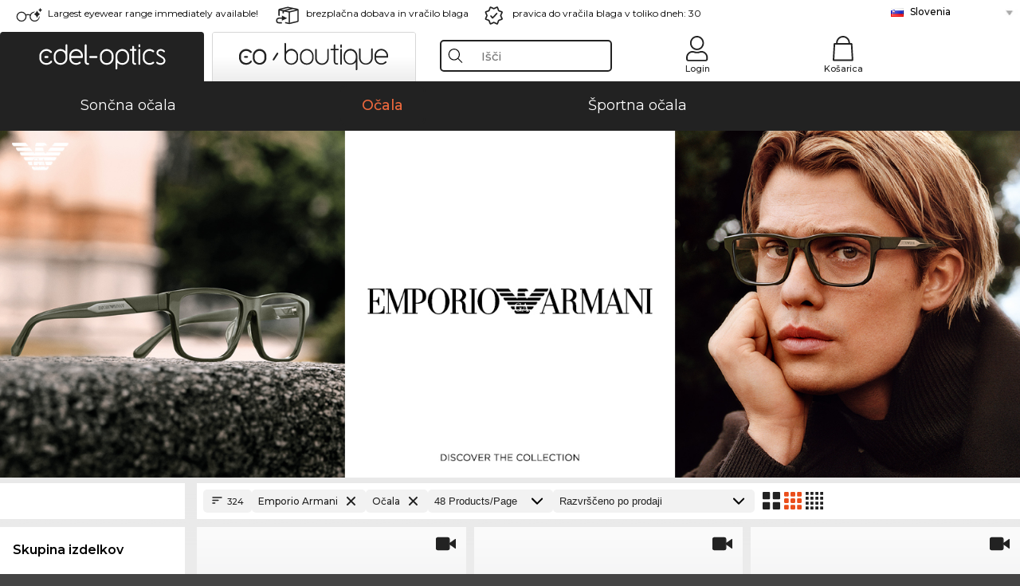

--- FILE ---
content_type: text/html; charset=utf-8
request_url: https://www.edel-optics.si/O%C4%8Dala-blagovne-znamke-Emporio-Armani.html
body_size: 37949
content:
<!DOCTYPE html><html lang="SL"><head>
    <script  type="text/javascript" nonce="nonce-xTZkjM5ue157ewuQUFSfhwOVSwEs2R1Q">
        // create dataLayer
        window.dataLayer = window.dataLayer || [];
        function gtag() {
            dataLayer.push(arguments);
        }

        // set 'denied' as default for both ad and analytics storage, as well as ad_user_data and ad_personalization,
        gtag('consent', 'default', {
            ad_user_data: 'denied',
            ad_personalization: 'denied',
            ad_storage: 'denied',
            analytics_storage: 'denied',
            wait_for_update: 4000 // milliseconds to wait for update
        });

    </script>
<!-- Google Tag Manager -->
<script   nonce="nonce-jVc9RPGI1yTlcEI58KFyQ0b1RjwVDv79">(function(w,d,s,l,i){w[l]=w[l]||[];w[l].push({'gtm.start':
new Date().getTime(),event:'gtm.js'});var f=d.getElementsByTagName(s)[0],
j=d.createElement(s),dl=l!='dataLayer'?'&l='+l:'';j.async=true;j.src=
'https://www.googletagmanager.com/gtm.js?id='+i+dl;f.parentNode.insertBefore(j,f);
})(window,document,'script','dataLayer','GTM-MQ7F453');</script>
<!-- End Google Tag Manager -->
<title>Ugoden nakup blagovne znamke Emporio Armani po spletu</title>
<link rel="shortcut icon" href="/edel-optics/favicon.ico" />
<link rel="manifest" href="/edel-optics/site.webmanifest" crossorigin="use-credentials" />
<base href="/" />
<meta name="google-site-verification" content="3anaN2Fnxe1uB4f9UezYQUsXXsamlH4Qf-wOrF3o4Uw" />

<meta http-equiv="Content-Type" content="text/html; charset=utf-8"/>
<meta http-equiv="language" content="sl" />
<meta name="msvalidate.01" content="BC5A2C528FFB6EB9F453FCA2545C5E03" />
<meta http-equiv="imagetoolbar" content="no" />
<meta name="google" content="notranslate"/>
<meta name="language" content="sl" />
<meta name="content-language" content="sl" />
<meta name="mobile-web-app-capable" content="yes" />
<meta name="apple-mobile-web-app-status-bar-style" content="black-translucent" />
<meta name="viewport" content="width=device-width" />
<meta name="mobile-web-app-capable" content="yes" />
<meta name="apple-mobile-web-app-status-bar-style" content="black" />
<meta name="format-detection" content="telephone=no" />
<meta name="p:domain_verify" content="9d4cc17bdb7e58e38e8df1047c273ea9"/>
<meta name="title" content="Ugoden nakup blagovne znamke Emporio Armani po spletu" />
<meta name="keywords" content="Emporio Armani, očala, 2025, 2026, ženska, moška, po spletu, spletna, trgovina, ugodno, nakup, naročanje" />
<meta name="description" content="324 Očala blagovne znamke Emporio Armani blagovne znamke lahko ugodno kupite oziroma naročite v naši spletni trgovini. Hitra in brezplačna dobava na območju države Slovenia." />
<meta name="robots" content="all,index,follow" />


<link   href="/edel-shop/css/swiper-bundle.css?r691" rel="stylesheet">

<script src="/edel-shop/js/swiper-bundle.min.js?r691"></script>
<link rel="alternate" hreflang="mt-mt" href="https://www.edel-optics.com.mt/Nuċċalijiet-Emporio-Armani.html" />
<link rel="alternate" hreflang="en-mt" href="https://www.edel-optics.com.mt/Emporio-Armani-Eyeglasses.html" />
<link rel="alternate" hreflang="no-no" href="https://www.edel-optics.no/Emporio-Armani-briller.html" />
<link rel="alternate" hreflang="lv-lv" href="https://www.edel-optics.lv/Emporio-Armani-Brilles.html" />
<link rel="alternate" hreflang="fi-fi" href="https://www.edel-optics.fi/Emporio-Armani-Silmälasit-lasit.html" />
<link rel="alternate" hreflang="et-ee" href="https://www.edel-optics.ee/Emporio-Armani-Prillid.html" />
<link rel="alternate" hreflang="sl-si" href="https://www.edel-optics.si/Očala-blagovne-znamke-Emporio-Armani.html" />
<link rel="alternate" hreflang="lt-lt" href="https://www.edel-optics.lt/Emporio-Armani-Akiniai.html" />
<link rel="alternate" hreflang="el-cy" href="https://www.edel-optics.com.cy/Emporio-Armani-Eyeglasses.html" />
<link rel="alternate" hreflang="sk-sk" href="https://www.edel-optics.sk/Emporio-Armani-Okuliare.html" />
<link rel="alternate" hreflang="bg-bg" href="https://www.edel-optics.bg/Emporio-Armani-очила.html" />
<link rel="alternate" hreflang="hr-hr" href="https://www.edel-optics.hr/Emporio-Armani-Naočale.html" />
<link rel="alternate" hreflang="pt-pt" href="https://www.edel-optics.pt/Óculos-graduados-Emporio-Armani.html" />
<link rel="alternate" hreflang="en-gb" href="https://www.edel-optics.co.uk/Emporio-Armani-Prescription-Glasses.html" />
<link rel="alternate" hreflang="cs-cz" href="https://www.edel-optics.cz/Emporio-Armani-[typ].html" />
<link rel="alternate" hreflang="el-gr" href="https://www.edel-optics.gr/Emporio-Armani-Γυαλιά.html" />
<link rel="alternate" hreflang="it-it" href="https://www.edel-optics.it/Occhiali-da-vista-Emporio-Armani.html" />
<link rel="alternate" hreflang="hu-hu" href="https://www.edel-optics.hu/Emporio-Armani-Szemüvegek.html" />
<link rel="alternate" hreflang="en-ie" href="https://www.edel-optics.ie/Emporio-Armani-Eyeglasses.html" />
<link rel="alternate" hreflang="sv-se" href="https://www.edel-optics.se/Emporio-Armani-Glasögon.html" />
<link rel="alternate" hreflang="ro-ro" href="https://www.edel-optics.ro/Ochelari-de-vedere-Emporio-Armani.html" />
<link rel="alternate" hreflang="fr-be" href="https://www.edel-optics.be/Lunettes-de-vue-Emporio-Armani.html" />
<link rel="alternate" hreflang="nl-be" href="https://www.edel-optics.be/Emporio-Armani-Correctiebrillen.html" />
<link rel="alternate" hreflang="es-es" href="https://www.edel-optics.es/Gafas-graduadas-Emporio-Armani.html" />
<link rel="alternate" hreflang="fr-fr" href="https://www.edel-optics.fr/Lunettes-de-vue-Emporio-Armani.html" />
<link rel="alternate" hreflang="de-at" href="https://www.edel-optics.at/Emporio-Armani-Optische-Brillen.html" />
<link rel="alternate" hreflang="pl-pl" href="https://www.edel-optics.pl/Emporio-Armani-Okulary-korekcyjne.html" />
<link rel="alternate" hreflang="da-dk" href="https://www.edel-optics.dk/Emporio-Armani-Korrektionsbriller.html" />
<link rel="alternate" hreflang="it-ch" href="https://www.edel-optics.ch/Occhiali-da-vista-Emporio-Armani.html" />
<link rel="alternate" hreflang="fr-ch" href="https://www.edel-optics.ch/Lunettes-de-vue-Emporio-Armani.html" />
<link rel="alternate" hreflang="de-ch" href="https://www.edel-optics.ch/Emporio-Armani-Brillen.html" />
<link rel="alternate" hreflang="nl-nl" href="https://www.edel-optics.nl/Emporio-Armani-Correctiebrillen.html" />
<link rel="alternate" hreflang="de-de" href="https://www.edel-optics.de/Emporio-Armani-Brillen.html" />

<link rel="stylesheet"  type="text/css" href="/edel-optics/css/min_all_.si.css?r691"  />
<link rel="stylesheet" type="text/css" href="https://www.edel-optics.si/edel-shop/css/base64_images_desktop.css?r691" />
                <script type="text/javascript" data-cmp-ab="1" src="https://cdn.consentmanager.net/delivery/autoblocking/bb1b7de872774.js" data-cmp-host="c.delivery.consentmanager.net" data-cmp-cdn="cdn.consentmanager.net" data-cmp-codesrc="0"></script>
                <script src="https://www.edel-optics.si/edel-shop/js/mini_all.js?r6919999"  type="text/javascript"></script>

<script src="/edel-shop/js/image-zoom-min-click.js?r691"></script>
<script type="text/javascript">var eoBaseSelection = {"sProductType":"eoProductsGlassesPrescription","pbr_iId":"24"};
                    var eoStatic = {
                        APIUrl:"/",
                        sPromotion:"",
                        sSourceChannel:"google",
                        sCountry:"SI",
                        sGeo:"US",
                        sSelectedPageId:"page-list",
                        sRequestUri:"www.edel-optics.si/O%C4%8Dala-blagovne-znamke-Emporio-Armani.html"    ,
                        sLenssystem:"/Lenssystem.html"    ,
                        referer: window.eoReferrer,
                        iLineItems:4,
                        bBoutique:false,
                        sType: "eoProductsGlassesPrescription",
                        bCartAjax: true,
                        sLiveEnvironment: ""
                    };
                    var eoSearchUrl = "Išči.html";
                    var eoDebugData = {"gip":"US","lid":"sl_SI","Page":1,"brandId":24,"type":"eoProductsGlassesPrescription","backoffice":false};
                    var eoNotFound = "";
             </script><script type="text/javascript">  var bLux = false; </script>

<style type="text/css">
                      @font-face{font-family:Montserrat;font-style:normal;font-weight:300;src:local('Montserrat Light'),local('Montserrat-Light'),url(https://fonts.gstatic.com/s/montserrat/v12/IVeH6A3MiFyaSEiudUMXExNcqx07xvyppV96iFRdwiM.woff2) format('woff2');unicode-range:U+0460-052F,U+1C80-1C88,U+20B4,U+2DE0-2DFF,U+A640-A69F,U+FE2E-FE2F}@font-face{font-family:Montserrat;font-style:normal;font-weight:300;src:local('Montserrat Light'),local('Montserrat-Light'),url(https://fonts.gstatic.com/s/montserrat/v12/IVeH6A3MiFyaSEiudUMXE-fhZE2STYI3KzBGzrJG_ik.woff2) format('woff2');unicode-range:U+0400-045F,U+0490-0491,U+04B0-04B1,U+2116}@font-face{font-family:Montserrat;font-style:normal;font-weight:300;src:local('Montserrat Light'),local('Montserrat-Light'),url(https://fonts.gstatic.com/s/montserrat/v12/IVeH6A3MiFyaSEiudUMXE_oTkEokFSrSpvYSpZOeZRs.woff2) format('woff2');unicode-range:U+0102-0103,U+0110-0111,U+1EA0-1EF9,U+20AB}@font-face{font-family:Montserrat;font-style:normal;font-weight:300;src:local('Montserrat Light'),local('Montserrat-Light'),url(https://fonts.gstatic.com/s/montserrat/v12/IVeH6A3MiFyaSEiudUMXE0_0lycXMw8PhobHtu2Qgco.woff2) format('woff2');unicode-range:U+0100-024F,U+0259,U+1E00-1EFF,U+20A0-20AB,U+20AD-20CF,U+2C60-2C7F,U+A720-A7FF}@font-face{font-family:Montserrat;font-style:normal;font-weight:300;src:local('Montserrat Light'),local('Montserrat-Light'),url(https://fonts.gstatic.com/s/montserrat/v12/IVeH6A3MiFyaSEiudUMXE8u2Q0OS-KeTAWjgkS85mDg.woff2) format('woff2');unicode-range:U+0000-00FF,U+0131,U+0152-0153,U+02BB-02BC,U+02C6,U+02DA,U+02DC,U+2000-206F,U+2074,U+20AC,U+2122,U+2212,U+2215}@font-face{font-family:Montserrat;font-style:normal;font-weight:400;src:local('Montserrat Regular'),local('Montserrat-Regular'),url(https://fonts.gstatic.com/s/montserrat/v12/rBHvpRWBkgyW99dXT88n7yEAvth_LlrfE80CYdSH47w.woff2) format('woff2');unicode-range:U+0460-052F,U+1C80-1C88,U+20B4,U+2DE0-2DFF,U+A640-A69F,U+FE2E-FE2F}@font-face{font-family:Montserrat;font-style:normal;font-weight:400;src:local('Montserrat Regular'),local('Montserrat-Regular'),url(https://fonts.gstatic.com/s/montserrat/v12/NX1NravqaXESu9fFv7KuqiEAvth_LlrfE80CYdSH47w.woff2) format('woff2');unicode-range:U+0400-045F,U+0490-0491,U+04B0-04B1,U+2116}@font-face{font-family:Montserrat;font-style:normal;font-weight:400;src:local('Montserrat Regular'),local('Montserrat-Regular'),url(https://fonts.gstatic.com/s/montserrat/v12/SKK6Nusyv8QPNMtI4j9J2yEAvth_LlrfE80CYdSH47w.woff2) format('woff2');unicode-range:U+0102-0103,U+0110-0111,U+1EA0-1EF9,U+20AB}@font-face{font-family:Montserrat;font-style:normal;font-weight:400;src:local('Montserrat Regular'),local('Montserrat-Regular'),url(https://fonts.gstatic.com/s/montserrat/v12/gFXtEMCp1m_YzxsBpKl68iEAvth_LlrfE80CYdSH47w.woff2) format('woff2');unicode-range:U+0100-024F,U+0259,U+1E00-1EFF,U+20A0-20AB,U+20AD-20CF,U+2C60-2C7F,U+A720-A7FF}@font-face{font-family:Montserrat;font-style:normal;font-weight:400;src:local('Montserrat Regular'),local('Montserrat-Regular'),url(https://fonts.gstatic.com/s/montserrat/v12/zhcz-_WihjSQC0oHJ9TCYPk_vArhqVIZ0nv9q090hN8.woff2) format('woff2');unicode-range:U+0000-00FF,U+0131,U+0152-0153,U+02BB-02BC,U+02C6,U+02DA,U+02DC,U+2000-206F,U+2074,U+20AC,U+2122,U+2212,U+2215}@font-face{font-family:Montserrat;font-style:normal;font-weight:500;src:local('Montserrat Medium'),local('Montserrat-Medium'),url(https://fonts.gstatic.com/s/montserrat/v12/BYPM-GE291ZjIXBWrtCwegfbXzrQSAAEBIYSBdOJ6AI.woff2) format('woff2');unicode-range:U+0460-052F,U+1C80-1C88,U+20B4,U+2DE0-2DFF,U+A640-A69F,U+FE2E-FE2F}@font-face{font-family:Montserrat;font-style:normal;font-weight:500;src:local('Montserrat Medium'),local('Montserrat-Medium'),url(https://fonts.gstatic.com/s/montserrat/v12/BYPM-GE291ZjIXBWrtCweihRd9EcKnxd5WrMWY0Fr3U.woff2) format('woff2');unicode-range:U+0400-045F,U+0490-0491,U+04B0-04B1,U+2116}@font-face{font-family:Montserrat;font-style:normal;font-weight:500;src:local('Montserrat Medium'),local('Montserrat-Medium'),url(https://fonts.gstatic.com/s/montserrat/v12/BYPM-GE291ZjIXBWrtCwegoO3BxTt7eneo3rZcXyZuQ.woff2) format('woff2');unicode-range:U+0102-0103,U+0110-0111,U+1EA0-1EF9,U+20AB}@font-face{font-family:Montserrat;font-style:normal;font-weight:500;src:local('Montserrat Medium'),local('Montserrat-Medium'),url(https://fonts.gstatic.com/s/montserrat/v12/BYPM-GE291ZjIXBWrtCwemPHx8QIAbG0MeMM9fVyzAY.woff2) format('woff2');unicode-range:U+0100-024F,U+0259,U+1E00-1EFF,U+20A0-20AB,U+20AD-20CF,U+2C60-2C7F,U+A720-A7FF}@font-face{font-family:Montserrat;font-style:normal;font-weight:500;src:local('Montserrat Medium'),local('Montserrat-Medium'),url(https://fonts.gstatic.com/s/montserrat/v12/BYPM-GE291ZjIXBWrtCwejOo-lJoxoMO4vrg2XwIHQk.woff2) format('woff2');unicode-range:U+0000-00FF,U+0131,U+0152-0153,U+02BB-02BC,U+02C6,U+02DA,U+02DC,U+2000-206F,U+2074,U+20AC,U+2122,U+2212,U+2215}@font-face{font-family:Montserrat;font-style:normal;font-weight:700;src:local('Montserrat Bold'),local('Montserrat-Bold'),url(https://fonts.gstatic.com/s/montserrat/v12/IQHow_FEYlDC4Gzy_m8fcude9INZm0R8ZMJUtfOsxrw.woff2) format('woff2');unicode-range:U+0460-052F,U+1C80-1C88,U+20B4,U+2DE0-2DFF,U+A640-A69F,U+FE2E-FE2F}@font-face{font-family:Montserrat;font-style:normal;font-weight:700;src:local('Montserrat Bold'),local('Montserrat-Bold'),url(https://fonts.gstatic.com/s/montserrat/v12/IQHow_FEYlDC4Gzy_m8fcrpHcMS0zZe4mIYvDKG2oeM.woff2) format('woff2');unicode-range:U+0400-045F,U+0490-0491,U+04B0-04B1,U+2116}@font-face{font-family:Montserrat;font-style:normal;font-weight:700;src:local('Montserrat Bold'),local('Montserrat-Bold'),url(https://fonts.gstatic.com/s/montserrat/v12/IQHow_FEYlDC4Gzy_m8fcjh33M2A-6X0bdu871ruAGs.woff2) format('woff2');unicode-range:U+0102-0103,U+0110-0111,U+1EA0-1EF9,U+20AB}@font-face{font-family:Montserrat;font-style:normal;font-weight:700;src:local('Montserrat Bold'),local('Montserrat-Bold'),url(https://fonts.gstatic.com/s/montserrat/v12/IQHow_FEYlDC4Gzy_m8fchHJTnCUrjaAm2S9z52xC3Y.woff2) format('woff2');unicode-range:U+0100-024F,U+0259,U+1E00-1EFF,U+20A0-20AB,U+20AD-20CF,U+2C60-2C7F,U+A720-A7FF}@font-face{font-family:Montserrat;font-style:normal;font-weight:700;src:local('Montserrat Bold'),local('Montserrat-Bold'),url(https://fonts.gstatic.com/s/montserrat/v12/IQHow_FEYlDC4Gzy_m8fcoWiMMZ7xLd792ULpGE4W_Y.woff2) format('woff2');unicode-range:U+0000-00FF,U+0131,U+0152-0153,U+02BB-02BC,U+02C6,U+02DA,U+02DC,U+2000-206F,U+2074,U+20AC,U+2122,U+2212,U+2215}@font-face{font-family:Montserrat;font-style:normal;font-weight:900;src:local('Montserrat Black'),local('Montserrat-Black'),url(https://fonts.gstatic.com/s/montserrat/v12/aEu-9ATAroJ1iN4zmQ55BqvmtpDkVk8Ra82A8AL7V0Q.woff2) format('woff2');unicode-range:U+0460-052F,U+1C80-1C88,U+20B4,U+2DE0-2DFF,U+A640-A69F,U+FE2E-FE2F}@font-face{font-family:Montserrat;font-style:normal;font-weight:900;src:local('Montserrat Black'),local('Montserrat-Black'),url(https://fonts.gstatic.com/s/montserrat/v12/aEu-9ATAroJ1iN4zmQ55BhM_lnCtUATOqR8j0WRFbzk.woff2) format('woff2');unicode-range:U+0400-045F,U+0490-0491,U+04B0-04B1,U+2116}@font-face{font-family:Montserrat;font-style:normal;font-weight:900;src:local('Montserrat Black'),local('Montserrat-Black'),url(https://fonts.gstatic.com/s/montserrat/v12/aEu-9ATAroJ1iN4zmQ55Bu4NfmXkMoD31PGgz7X31CU.woff2) format('woff2');unicode-range:U+0102-0103,U+0110-0111,U+1EA0-1EF9,U+20AB}@font-face{font-family:Montserrat;font-style:normal;font-weight:900;src:local('Montserrat Black'),local('Montserrat-Black'),url(https://fonts.gstatic.com/s/montserrat/v12/aEu-9ATAroJ1iN4zmQ55BsvbOpOevl3wWYjwFvepnDU.woff2) format('woff2');unicode-range:U+0100-024F,U+0259,U+1E00-1EFF,U+20A0-20AB,U+20AD-20CF,U+2C60-2C7F,U+A720-A7FF}@font-face{font-family:Montserrat;font-style:normal;font-weight:900;src:local('Montserrat Black'),local('Montserrat-Black'),url(https://fonts.gstatic.com/s/montserrat/v12/aEu-9ATAroJ1iN4zmQ55Bsjsb7Oq0o-uqUFW7Ygu5rM.woff2) format('woff2');unicode-range:U+0000-00FF,U+0131,U+0152-0153,U+02BB-02BC,U+02C6,U+02DA,U+02DC,U+2000-206F,U+2074,U+20AC,U+2122,U+2212,U+2215}
                    </style>
        </head><body class="eoCountry_US eoLanguage_sl" ><!-- Google Tag Manager (noscript) -->
                <noscript><iframe src="https://www.googletagmanager.com/ns.html?id=GTM-MQ7F453"
                height="0" width="0" style="display:none;visibility:hidden"></iframe></noscript>
                <!-- End Google Tag Manager (noscript) --><div class="eoStickyInfoboxContainer"></div><div id="page-list" class="eoViews eoViewsPage eoViewsPageList"  ><div id="claim-bar" class="eoViews eoViewsClaimBar2025" itemscope itemtype="http://schema.org/Organization" ><meta itemprop="logo" content="https://img.edel-optics.com/frontend/classic_logo.png" /><meta itemprop="name" content="Edel-Optics GmbH" /><meta itemprop="url" content="https://www.edel-optics.si" /><div class="eoViewsClaimBarItem2025 eoClaimGlasses" tabindex="-1" onclick="$('#intern-menu').show();">Largest eyewear range immediately available!</div><div class="eoViewsClaimBarItem2025 eoBackshipping">brezplačna dobava in vračilo blaga </div><div class="eoViewsClaimBarItem2025 eoReturn30Days">pravica do vračila blaga v toliko dneh: 30</div><div class="eoViewsClaimBarItem2025 eoLanguageSelect"><nav class="eoCountryBox2025" aria-label="Country Select"><a class="eoCountryItem2025 eoFirst eoFlag_SI" href="https://www.edel-optics.si/Očala-blagovne-znamke-Emporio-Armani.html" title="Očala blagovne znamke Emporio Armani">Slovenia</a><a class="eoCountryItem2025 eoFlag_AT" href="https://www.edel-optics.at/Emporio-Armani-Optische-Brillen.html" title="Emporio Armani Optische Brillen">Austria</a><a class="eoCountryItem2025 eoFlag_BE" href="https://www.edel-optics.be/Emporio-Armani-Correctiebrillen.html?sLanguage=nl" title="Emporio Armani Correctiebrillen">Belgium (Nl)</a><a class="eoCountryItem2025 eoFlag_BE" href="https://www.edel-optics.be/Lunettes-de-vue-Emporio-Armani.html?sLanguage=fr" title="Lunettes de vue Emporio Armani">Belgium (Fr)</a><a class="eoCountryItem2025 eoFlag_BG" href="https://www.edel-optics.bg/Emporio-Armani-очила.html" title="Emporio Armani очила">Bulgaria</a><a class="eoCountryItem2025 eoFlag_HR" href="https://www.edel-optics.hr/Emporio-Armani-Naočale.html" title="Emporio Armani Naočale">Croatia</a><a class="eoCountryItem2025 eoFlag_CY" href="https://www.edel-optics.com.cy/Emporio-Armani-Eyeglasses.html" title="Emporio Armani Eyeglasses">Cyprus</a><a class="eoCountryItem2025 eoFlag_CZ" href="https://www.edel-optics.cz/Emporio-Armani-[typ].html" title="Emporio Armani [typ]">Czech Republic</a><a class="eoCountryItem2025 eoFlag_DK" href="https://www.edel-optics.dk/Emporio-Armani-Korrektionsbriller.html" title="Emporio Armani Korrektionsbriller">Denmark</a><a class="eoCountryItem2025 eoFlag_EE" href="https://www.edel-optics.ee/Emporio-Armani-Prillid.html" title="Emporio Armani Prillid">Estonia</a><a class="eoCountryItem2025 eoFlag_FI" href="https://www.edel-optics.fi/Emporio-Armani-Silmälasit-lasit.html" title="Emporio Armani Silmälasit/lasit">Finland</a><a class="eoCountryItem2025 eoFlag_FR" href="https://www.edel-optics.fr/Lunettes-de-vue-Emporio-Armani.html" title="Lunettes de vue Emporio Armani">France</a><a class="eoCountryItem2025 eoFlag_DE" href="https://www.edel-optics.de/Emporio-Armani-Brillen.html" title="Emporio Armani Brillen">Germany</a><a class="eoCountryItem2025 eoFlag_GR" href="https://www.edel-optics.gr/Emporio-Armani-Γυαλιά.html" title="Emporio Armani Γυαλιά">Greece</a><a class="eoCountryItem2025 eoFlag_HU" href="https://www.edel-optics.hu/Emporio-Armani-Szemüvegek.html" title="Emporio Armani Szemüvegek">Hungary</a><a class="eoCountryItem2025 eoFlag_IE" href="https://www.edel-optics.ie/Emporio-Armani-Eyeglasses.html" title="Emporio Armani Eyeglasses">Ireland</a><a class="eoCountryItem2025 eoFlag_IT" href="https://www.edel-optics.it/Occhiali-da-vista-Emporio-Armani.html" title="Occhiali da vista Emporio Armani">Italy</a><a class="eoCountryItem2025 eoFlag_LV" href="https://www.edel-optics.lv/Emporio-Armani-Brilles.html" title="Emporio Armani Brilles">Latvia</a><a class="eoCountryItem2025 eoFlag_LT" href="https://www.edel-optics.lt/Emporio-Armani-Akiniai.html" title="Emporio Armani Akiniai">Lithuania</a><a class="eoCountryItem2025 eoFlag_MT" href="https://www.edel-optics.com.mt/Emporio-Armani-Eyeglasses.html?sLanguage=en" title="Emporio Armani Eyeglasses">Malta (En)</a><a class="eoCountryItem2025 eoFlag_MT" href="https://www.edel-optics.com.mt/Nuċċalijiet-Emporio-Armani.html?sLanguage=mt" title="Nuċċalijiet Emporio Armani">Malta (Mt)</a><a class="eoCountryItem2025 eoFlag_NL" href="https://www.edel-optics.nl/Emporio-Armani-Correctiebrillen.html" title="Emporio Armani Correctiebrillen">Netherlands</a><a class="eoCountryItem2025 eoFlag_NO" href="https://www.edel-optics.no/Emporio-Armani-briller.html" title="Emporio Armani briller">Norway</a><a class="eoCountryItem2025 eoFlag_PL" href="https://www.edel-optics.pl/Emporio-Armani-Okulary-korekcyjne.html" title="Emporio Armani Okulary korekcyjne">Poland</a><a class="eoCountryItem2025 eoFlag_PT" href="https://www.edel-optics.pt/Óculos-graduados-Emporio-Armani.html" title="Óculos graduados Emporio Armani">Portugal</a><a class="eoCountryItem2025 eoFlag_RO" href="https://www.edel-optics.ro/Ochelari-de-vedere-Emporio-Armani.html" title="Ochelari de vedere Emporio Armani">Romania</a><a class="eoCountryItem2025 eoFlag_SK" href="https://www.edel-optics.sk/Emporio-Armani-Okuliare.html" title="Emporio Armani Okuliare">Slovakia</a><a class="eoCountryItem2025 eoFlag_ES" href="https://www.edel-optics.es/Gafas-graduadas-Emporio-Armani.html" title="Gafas graduadas Emporio Armani">Spain</a><a class="eoCountryItem2025 eoFlag_SE" href="https://www.edel-optics.se/Emporio-Armani-Glasögon.html" title="Emporio Armani Glasögon">Sweden</a><a class="eoCountryItem2025 eoFlag_CH" href="https://www.edel-optics.ch/Emporio-Armani-Brillen.html?sLanguage=de" title="Emporio Armani Brillen">Switzerland (De)</a><a class="eoCountryItem2025 eoFlag_CH" href="https://www.edel-optics.ch/Lunettes-de-vue-Emporio-Armani.html?sLanguage=fr" title="Lunettes de vue Emporio Armani">Switzerland (Fr)</a><a class="eoCountryItem2025 eoFlag_CH" href="https://www.edel-optics.ch/Occhiali-da-vista-Emporio-Armani.html?sLanguage=it" title="Occhiali da vista Emporio Armani">Switzerland (It)</a><a class="eoCountryItem2025 eoFlag_GB" href="https://www.edel-optics.co.uk/Emporio-Armani-Prescription-Glasses.html" title="Emporio Armani Prescription Glasses">United Kingdom</a></nav></div></div><nav id="header-menu" class="eoViews eoViewsHeaderMenu"  ><div class="eoNewHeader on_page_edeloptics">
                        <div class="eoNewHeaderItem eoNewHeaderSelect">            <script>
            function gotoBoutique(url){
                location.href = ""+url;
            }
            function gotoEdeloptics(url){
                location.href = ""+url;
            }
            </script>
                <div class="eoNewHeaderSelectItem eoNewHeaderSelectActive on_page_edeloptics" role="button" onclick="gotoEdeloptics('')" style="cursor:pointer;" tabindex="0">
                    <img class="logo_desktop" src="//img.edel-optics.com/frontend/EO_Logo_Desktop_Dark_1.svg" alt="Edel-Optics Logo">
                     <img class="logo_mobile" src="//img.edel-optics.com/frontend/EO_Logo_Mobile_Dark_1.svg" alt="Edel-Optics Logo">
                </div>
                <div class="eoNewHeaderSelectItem  eoNewHeaderSelectDeActive on_page_edeloptics" role="button" onclick="gotoBoutique('/Boutique-Očala.html')" style="cursor:pointer;" tabindex="0">
                    <div class="gradienTabColor on_page_edeloptics">
                       <img class="logo_desktop" src="//img.edel-optics.com/frontend/EOB_Logo_Desktop_Light_1.svg"  alt="Edel-Optics Boutique Logo">
                       <img class="logo_mobile" src="//img.edel-optics.com/frontend/EOB_Logo_Mobile_Light_1.svg"  alt="Edel-Optics Boutique Logo">
                    </div>
                </div>
        </div>
                        <div class="eoNewHeaderItem eoNewHeaderSearchBox"><div class="eoViews eoViewsHeaderMenuSearchBox typ_"  ><div class="eoViewsButtonLabel">
                                            <div class="eoSearchContainer">
                <div class="eoSearchBoxInputWrapper">
                    <input
                      class="eoSearchBox"
                      name="search"
                      placeholder="Išči"
                      value=""
                      autocomplete="off"
                      type="text" />
                    <div role="button" aria-label="Clear" class="eoSearchBoxClearButton" onclick="clearSearchBox();"></div>
                </div>
                <div class="eoSuggestions">
                    <div role="button" tabindex="-1" class="eoShowAllSearchResults" onclick="searchProducts(currentInput);">
                        
                    </div>
                </div>
                <div id="eoSearchBoxOverlay" onclick="closeSearchBoxOverlay()"></div>
           </div>
                          </div></div></div>
                        <div class="eoNewHeaderItem eoNewHeaderIcons">    <div onclick="openSearchBoxMobile();" class="eoNewHeaderIconsItems searchboxHeaderItem">
        <div class="searchIcons edeloptics_icon "></div>
        <span class="nav_icon_text">
            <a>
                Išči
            </a>
        </span>
    </div>
    <div class="eoNewHeaderIconsItems">
        <div onclick="location.href='/Customer-area-login.html';" class="loginIcons edeloptics_icon "></div>
        <span class="nav_icon_text">
            <a href="/Customer-area-login.html">
                Login
            </a>
        </span>
    </div>
    <div class="eoNewHeaderIconsItems" style="  display:none;  ">
        <div onclick="location.href='/bookmarks.html'" class="wishIcons edeloptics_icon ">
            <div class="BOOKMARKS_INFO_COUNT">0</div>
        </div>
        <span class="nav_icon_text">
            <a href ="/bookmarks.html">
                Favorites
            </a>
        </span>
    </div>
    <div class="eoNewHeaderIconsItems">
        <div class="cartIcons edeloptics_icon" onclick="window.location='/Košarica.html'">
            <div class="CART_INFO_COUNT">0</div>
        </div>
        <span class="nav_icon_text cartIconsText">
            <a href="/Košarica.html">
                Košarica
            </a>
        </span>
        <div class="CART_INFO_CONTAINER"></div>
    </div><div class="eoNewHeaderIconsItems" >&nbsp;</div></div>
                </div>

                <div class="desktop_info_cart_empty">Your basket is empty.</div>

                <div class="eoNewHeaderMobile">
                            <div class="mobileHeaderIcons">
        
        <a class="eoNewHeaderIconsItems" href="javascript: openSearchBoxMobile(); void(0);" aria-label="Search">
            <div class="mobile_search_icon mobile_icon " aria-label="Search Icon"></div>
        </a>
        <a class="eoNewHeaderIconsItems" href="/Customer-area-login.html" aria-label="Login">
            <div class="mobile_people_icon mobile_icon " aria-label="Login Icon"></div>
        </a>
        <a class="eoNewHeaderIconsItems" href="/bookmarks.html" aria-label="Bookmarks"  style="display:none;" >
            <div class="mobile_wish_icon mobile_icon " aria-label="Bookmark Icon">
                <div class="BOOKMARKS_INFO_COUNT">0</div>
            </div>
        </a>
        <a class="eoNewHeaderIconsItems" href="javascript: gotoMobileCart('Košarica.html','Your basket is empty.'); void(0);" aria-label="Cart">
            <div class="mobile_cart_icon  mobile_icon  cartclickpoint" aria-label="Cart Icon">
                <div class="CART_INFO_COUNT">0</div>
            </div>
            <div class="CART_INFO_CONTAINER"></div>
        </a>
    </div>    <script>
        let gotoMobileCart = function(url, labelText){
            const count = $(".CART_INFO_COUNT").html();
            if(count > 0){
                 location.href = '/' + url;
            }else{
                $(".eoNewHeaderNavMobile").after('<div class="info_cart_empty" onclick="$(this).remove();">' + labelText + '</div>');
                setTimeout(() => $('.info_cart_empty').remove(), 2200);
            }
        }
    </script>
                </div>
                <div class="eoNewHeaderNavMobile">
                                <script>
            function onFilter() { eoListView.faceteCloseOpen(); }
            </script>


             

            <a class="eoNewHeaderNavMobileItem  " href="/Sončna-očala.html">
                Sončna očala
            </a>
            <a class="eoNewHeaderNavMobileItem nav_mobile_active" href="/Očala.html">
                Očala
            </a>
        
            <a class="eoNewHeaderNavMobileItem " href="/Športna-očala.html">
                Športna očala
            </a>
            
                </div>
        </nav><div id="mega-menu" class="eoViews eoViewsMegaMenu"  ><ul class="eoViewsMegaMenuItem eoNoSelect "><li id="dropdown-sunglasses" class="eoViews eoViewsDropDownMenu eoViewsMegaMenuSunglasses right"  ><table style=" border-collapse: collapse;"><tr><td style="padding:0; margin:0;width:45%;
                    background-repeat: repeat-x;
                    background-position:left center;
            ;">&nbsp;</td><td class="eotdBorderMenu" style="padding:0; margin:0;width:163px"><div style="border:0px solid #111;margin-top:10px;"><a  style="font-size: 14px;display: block;border:0 solid green;width:163px" class="eoMegaMenuTitleTxteoProductsGlassesSunglasses MainMenuItemHref" href="/Sončna-očala.html" title="Sončna očala"><span class="eoMeganuInnerSpan">Sončna očala</span><div class="eoViewsMenuBridge"></div></a></div></td><td style="padding:0; margin:0;width:45%;
                    background-repeat: repeat-x;
                    background-position:left center;
            ;"></td></tr></table><div class="eoViewsDropDownMenuContent  eoViewsWideMenu" onmouseover="(event || window.event).cancelBubble=true;return false"><div class="eoViewsDropDownMenuInnerContent"><div class="eoViewsDropDownMenuScreenColumn eoViewsDropDownMenuScreenColumnNoBrand"><div class="eoViewsDropDownMenuBlock"><h3>Spol</h3><div class="eoViewsDropDownMenuItem"><a href="/Moška-Sončna-očala.html" title="Moška Sončna očala">Moška</a></div><div class="eoViewsDropDownMenuItem"><a href="/Ženska-Sončna-očala.html" title="Ženska Sončna očala">Ženska</a></div><div class="eoViewsDropDownMenuItem"><a href="/Junior-Sončna-očala.html" title="Junior Sončna očala">Junior</a></div></div><div class="eoViewsDropDownMenuBlock"><h3>Lastnosti</h3><div class="eoViewsDropDownMenuItem"><a href="/Sončna-očala-Novosti.html" title="Sončna očala Novosti">Novosti</a></div><div class="eoViewsDropDownMenuItem"><a href="/Sončna-očala-Sale.html" title="Sončna očala Sale">Sale</a></div><div class="eoViewsDropDownMenuItem"><a href="/Sončna-očala-Na-zalogi.html" title="Sončna očala Na zalogi">Na zalogi</a></div></div><div class="eoViewsDropDownMenuBlock"><div class="eoViewsDropDownMenuItem"><a href="/StyleDEAL-Sončna-očala.html"  title="StyleDEAL">StyleDEAL</a></div><div class="eoViewsDropDownMenuItem"><a href="/EYO.html"  title="EYO.html">EYO</a></div><div class="eoViewsDropDownMenuItem"><a href="/VOOY.html" title="VOOY.html">VOOY</a></div></div><div class="eoViewsDropDownMenuBlock eoViewsDropDownMenuBlockButtonContainer eoAllBrands"><a href="/Sončna-očala.html" class="button tag-button-all-3" title="Sončna očala">all&nbsp;sunglasses</a></div></div><div class="eoViewsDropDownMenuScreenColumn eoViewsDropDownMenuScreenColumnNoBrand eoViewsDropDownMenuNoPhoneColumn"><div class="eoViewsDropDownMenuBlock"  id="eoProductsGlassesSunglasses_pgl_aFrameStyle"><h3>Oblika okvirja</h3><div class="eoViewsDropDownMenuItem"><a href="/Pravokotnik-Sončna-očala.html" title="Sončna očala" class="imageblock tag-button-all-2" data-ref="0">
                        <img src="//img.edel-optics.com/frontend/productproperties/framestyle_rectangle_white.svg" alt="Sončna očala" />
                    <div class="imageblocklabel">Pravokotnik</div></a></div><div class="eoViewsDropDownMenuItem"><a href="/Kvadraten-Sončna-očala.html" title="Pravokotnik Sončna očala" class="imageblock tag-button-all-2" data-ref="1">
                        <img src="//img.edel-optics.com/frontend/productproperties/framestyle_square_white.svg" alt="Pravokotnik Sončna očala" />
                    <div class="imageblocklabel">Kvadraten</div></a></div><div class="eoViewsDropDownMenuItem"><a href="/Cat-Eye-Sončna-očala.html" title="Kvadraten Sončna očala" class="imageblock tag-button-all-2" data-ref="2">
                        <img src="//img.edel-optics.com/frontend/productproperties/framestyle_cat-eye_white.svg" alt="Kvadraten Sončna očala" />
                    <div class="imageblocklabel">Cat-Eye</div></a></div><div class="eoViewsDropDownMenuItem"><a href="/Pilot-Sončna-očala.html" title="Cat-Eye Sončna očala" class="imageblock tag-button-all-2" data-ref="3">
                        <img src="//img.edel-optics.com/frontend/productproperties/framestyle_pilot_white.svg" alt="Cat-Eye Sončna očala" />
                    <div class="imageblocklabel">Pilot</div></a></div><div class="eoViewsDropDownMenuItem"><a href="/okrogla-Sončna-očala.html" title="Pilot Sončna očala" class="imageblock tag-button-all-2" data-ref="4">
                        <img src="//img.edel-optics.com/frontend/productproperties/framestyle_round_white.svg" alt="Pilot Sončna očala" />
                    <div class="imageblocklabel">okrogla</div></a></div><div class="eoViewsDropDownMenuItem hidden"><a href="/Neredno-Sončna-očala.html" title="okrogla Sončna očala" class="imageblock tag-button-all-2" data-ref="5">
                        <img src="//img.edel-optics.com/frontend/productproperties/framestyle_irregular_white.svg" alt="okrogla Sončna očala" />
                    <div class="imageblocklabel">Neredno</div></a></div><div class="eoViewsDropDownMenuItem hidden"><a href="/panoramska-Sončna-očala.html" title="Neredno Sončna očala" class="imageblock tag-button-all-2" data-ref="6">
                        <img src="//img.edel-optics.com/frontend/productproperties/framestyle_panoramic_white.svg" alt="Neredno Sončna očala" />
                    <div class="imageblocklabel">panoramska</div></a></div><div class="eoViewsDropDownMenuItem hidden"><a href="/Ovalna-Sončna-očala.html" title="panoramska Sončna očala" class="imageblock tag-button-all-2" data-ref="7">
                        <img src="//img.edel-optics.com/frontend/productproperties/framestyle_oval_white.svg" alt="panoramska Sončna očala" />
                    <div class="imageblocklabel">Ovalna</div></a></div><div class="eoViewsDropDownMenuItem hidden"><a href="/panto-Sončna-očala.html" title="Ovalna Sončna očala" class="imageblock tag-button-all-2" data-ref="8">
                        <img src="//img.edel-optics.com/frontend/productproperties/framestyle_panto_white.svg" alt="Ovalna Sončna očala" />
                    <div class="imageblocklabel">panto</div></a></div><div class="eoViewsDropDownMenuItem hidden"><a href="/trapezna-Sončna-očala.html" title="panto Sončna očala" class="imageblock tag-button-all-2" data-ref="9">
                        <img src="//img.edel-optics.com/frontend/productproperties/framestyle_trapeze_white.svg" alt="panto Sončna očala" />
                    <div class="imageblocklabel">trapezna</div></a></div><div class="eoViewsDropDownMenuItem hidden"><a href="/Browline-Sončna-očala.html" title="trapezna Sončna očala" class="imageblock tag-button-all-2" data-ref="10">
                        <img src="//img.edel-optics.com/frontend/productproperties/framestyle_browline_white.svg" alt="trapezna Sončna očala" />
                    <div class="imageblocklabel">Browline</div></a></div><div class="eoViewsDropDownMenuItem eoViewsDropDownMenuItemNavigation"><a data-act="minus" data-context="eoProductsGlassesSunglasses_pgl_aFrameStyle"  style="display:none;">    <svg xmlns="http://www.w3.org/2000/svg" viewBox="0 0 640 640"  >
        <title>Caret Up Icon</title>
        <!--!Font Awesome Free v7.0.1 by @fontawesome - https://fontawesome.com License - https://fontawesome.com/license/free Copyright 2025 Fonticons, Inc.--><path fill="#fff" d="M297.4 169.4C309.9 156.9 330.2 156.9 342.7 169.4L534.7 361.4C547.2 373.9 547.2 394.2 534.7 406.7C522.2 419.2 501.9 419.2 489.4 406.7L320 237.3L150.6 406.6C138.1 419.1 117.8 419.1 105.3 406.6C92.8 394.1 92.8 373.8 105.3 361.3L297.3 169.3z"/>
    </svg></a><a data-act="plus" data-context="eoProductsGlassesSunglasses_pgl_aFrameStyle">    <svg xmlns="http://www.w3.org/2000/svg" viewBox="0 0 640 640"  >
        <title>Caret Down Icon</title>
        <!--!Font Awesome Free v7.0.1 by @fontawesome - https://fontawesome.com License - https://fontawesome.com/license/free Copyright 2025 Fonticons, Inc.--><path fill="#fff" d="M297.4 470.6C309.9 483.1 330.2 483.1 342.7 470.6L534.7 278.6C547.2 266.1 547.2 245.8 534.7 233.3C522.2 220.8 501.9 220.8 489.4 233.3L320 402.7L150.6 233.4C138.1 220.9 117.8 220.9 105.3 233.4C92.8 245.9 92.8 266.2 105.3 278.7L297.3 470.7z"/>
    </svg></a></div></div></div><div class="eoViewsDropDownMenuScreenColumn eoViewsDropDownMenuScreenColumnNoBrand eoViewsDropDownMenuNoTabletColumn"><div class="eoViewsDropDownMenuBlock"><h3 class="eoTopsellerTitle"> Top  </h3><div class="eoTopsellerBlock"><div class="eoViewsDropDownMenuItem"><a href="/Sončna-očala-blagovne-znamke-Ray-Ban.html"  title="Sončna očala blagovne znamke Ray-Ban" class="imageblock brandlogos">
                        <img src="//img.edel-optics.com/brands/svg-white/Ray-Ban.svg" alt="Sončna očala blagovne znamke Ray-Ban" class="topsellerlogo"/>
                    </a></div><div class="eoViewsDropDownMenuItem"><a href="/Sončna-očala-blagovne-znamke-Oakley.html"  title="Sončna očala blagovne znamke Oakley" class="imageblock brandlogos">
                        <img src="//img.edel-optics.com/brands/svg-white/Oakley.svg" alt="Sončna očala blagovne znamke Oakley" class="topsellerlogo"/>
                    </a></div><div class="eoViewsDropDownMenuItem"><a href="/Sončna-očala-blagovne-znamke-Prada.html"  title="Sončna očala blagovne znamke Prada" class="imageblock brandlogos">
                        <img src="//img.edel-optics.com/brands/svg-white/Prada.svg" alt="Sončna očala blagovne znamke Prada" class="topsellerlogo"/>
                    </a></div><div class="eoViewsDropDownMenuItem"><a href="/Sončna-očala-blagovne-znamke-Miu-Miu.html"  title="Sončna očala blagovne znamke Miu Miu" class="imageblock brandlogos">
                        <img src="//img.edel-optics.com/brands/svg-white/Miu-Miu.svg" alt="Sončna očala blagovne znamke Miu Miu" class="topsellerlogo"/>
                    </a></div><div class="eoViewsDropDownMenuItem"><a href="/Sončna-očala-blagovne-znamke-Tom-Ford.html"  title="Sončna očala blagovne znamke Tom Ford" class="imageblock brandlogos">
                        <img src="//img.edel-optics.com/brands/svg-white/Tom-Ford.svg" alt="Sončna očala blagovne znamke Tom Ford" class="topsellerlogo"/>
                    </a></div><div class="eoViewsDropDownMenuItem"><a href="/Sončna-očala-blagovne-znamke-Gucci.html"  title="Sončna očala blagovne znamke Gucci" class="imageblock brandlogos">
                        <img src="//img.edel-optics.com/brands/svg-white/Gucci.svg" alt="Sončna očala blagovne znamke Gucci" class="topsellerlogo"/>
                    </a></div></div></div></div><div class="eoViewsDropDownMenuScreenColumn eoViewsDropDownMenuScreenColumnBrand"><div class="eoViewsDropDownMenuBlock"><h3><span class="eoViewsDropDownMenuScreenColumnBrandTop">Top <span class="eoViewsDropDownMenu4Columns">60</span><span class="eoViewsDropDownMenu3Columns">45</span><span class="eoViewsDropDownMenu2Columns">30</span> blagovne znamke</span><span class="eoViewsDropDownMenuScreenColumnBrandAll all-brand-tag" style="display: none;">all brands</span></h3><div class="eoViewsDropDownMenuBlockScreenColumn eoViewsDropDownMenuBlockScreenColumnTopBrands"><div class="eoViewsDropDownMenuItem eoViewsDropDownMenuItem4Columns eoViewsDropDownMenuItem3Columns"><a href="/Sončna-očala-blagovne-znamke-Arnette.html"  title="Sončna očala blagovne znamke Arnette">
                        Arnette</a></div><div class="eoViewsDropDownMenuItem eoViewsDropDownMenuItem4Columns eoViewsDropDownMenuItem3Columns"><a href="/Sončna-očala-blagovne-znamke-Balenciaga.html"  title="Sončna očala blagovne znamke Balenciaga">
                        Balenciaga<img style="border: none; height: 12px;  margin-top: 0; position: relative;top:5px;width:28px;" src="//img.edel-optics.de/frontend//EOB_Icon_white.svg" alt="Boutique Icon"></a></div><div class="eoViewsDropDownMenuItem "><a href="/Sončna-očala-blagovne-znamke-Boss.html"  title="Sončna očala blagovne znamke Boss">
                        Boss</a></div><div class="eoViewsDropDownMenuItem "><a href="/Sončna-očala-blagovne-znamke-Bottega-Veneta.html"  title="Sončna očala blagovne znamke Bottega Veneta">
                        Bottega Veneta<img style="border: none; height: 12px;  margin-top: 0; position: relative;top:5px;width:28px;" src="//img.edel-optics.de/frontend//EOB_Icon_white.svg" alt="Boutique Icon"></a></div><div class="eoViewsDropDownMenuItem "><a href="/Sončna-očala-blagovne-znamke-Burberry.html"  title="Sončna očala blagovne znamke Burberry">
                        Burberry</a></div><div class="eoViewsDropDownMenuItem eoViewsDropDownMenuItem4Columns"><a href="/Sončna-očala-blagovne-znamke-Calvin-Klein.html"  title="Sončna očala blagovne znamke Calvin Klein">
                        Calvin Klein</a></div><div class="eoViewsDropDownMenuItem eoViewsDropDownMenuItem4Columns eoViewsDropDownMenuItem3Columns"><a href="/Sončna-očala-blagovne-znamke-Carolina-Herrera.html"  title="Sončna očala blagovne znamke Carolina Herrera">
                        Carolina Herrera</a></div><div class="eoViewsDropDownMenuItem "><a href="/Sončna-očala-blagovne-znamke-Carrera.html"  title="Sončna očala blagovne znamke Carrera">
                        Carrera</a></div><div class="eoViewsDropDownMenuItem "><a href="/Sončna-očala-blagovne-znamke-Chloé.html"  title="Sončna očala blagovne znamke Chlo&eacute;">
                        Chloé<img style="border: none; height: 12px;  margin-top: 0; position: relative;top:5px;width:28px;" src="//img.edel-optics.de/frontend//EOB_Icon_white.svg" alt="Boutique Icon"></a></div><div class="eoViewsDropDownMenuItem eoViewsDropDownMenuItem4Columns"><a href="/Sončna-očala-blagovne-znamke-Coach.html"  title="Sončna očala blagovne znamke Coach">
                        Coach</a></div><div class="eoViewsDropDownMenuItem eoViewsDropDownMenuItem4Columns eoViewsDropDownMenuItem3Columns"><a href="/Sončna-očala-blagovne-znamke-DITA.html"  title="Sončna očala blagovne znamke DITA">
                        DITA<img style="border: none; height: 12px;  margin-top: 0; position: relative;top:5px;width:28px;" src="//img.edel-optics.de/frontend//EOB_Icon_white.svg" alt="Boutique Icon"></a></div><div class="eoViewsDropDownMenuItem "><a href="/Sončna-očala-blagovne-znamke-David-Beckham.html"  title="Sončna očala blagovne znamke David Beckham">
                        David Beckham</a></div><div class="eoViewsDropDownMenuItem "><a href="/Sončna-očala-blagovne-znamke-Dolce-and-Gabbana.html"  title="Sončna očala blagovne znamke Dolce &amp; Gabbana">
                        Dolce & Gabbana<img style="border: none; height: 12px;  margin-top: 0; position: relative;top:5px;width:28px;" src="//img.edel-optics.de/frontend//EOB_Icon_white.svg" alt="Boutique Icon"></a></div><div class="eoViewsDropDownMenuItem eoViewsDropDownMenuItem4Columns"><a href="/Sončna-očala-blagovne-znamke-Dsquared2.html"  title="Sončna očala blagovne znamke Dsquared2">
                        Dsquared2</a></div><div class="eoViewsDropDownMenuItem "><a href="/Sončna-očala-blagovne-znamke-Emporio-Armani.html"  title="Sončna očala blagovne znamke Emporio Armani">
                        Emporio Armani</a></div><div class="eoViewsDropDownMenuItem eoViewsDropDownMenuItem3Columns"><a href="/Sončna-očala-blagovne-znamke-Giorgio-Armani.html"  title="Sončna očala blagovne znamke Giorgio Armani">
                        Giorgio Armani</a></div><div class="eoViewsDropDownMenuItem eoViewsDropDownMenuItem3Columns eoViewsDropDownMenuItem2Columns"><a href="/Sončna-očala-blagovne-znamke-Gucci.html"  title="Sončna očala blagovne znamke Gucci">
                        Gucci<img style="border: none; height: 12px;  margin-top: 0; position: relative;top:5px;width:28px;" src="//img.edel-optics.de/frontend//EOB_Icon_white.svg" alt="Boutique Icon"></a></div><div class="eoViewsDropDownMenuItem eoViewsDropDownMenuItem3Columns eoViewsDropDownMenuItem2Columns"><a href="/Sončna-očala-blagovne-znamke-Guess.html"  title="Sončna očala blagovne znamke Guess">
                        Guess</a></div><div class="eoViewsDropDownMenuItem eoViewsDropDownMenuItem2Columns"><a href="/Sončna-očala-blagovne-znamke-Hugo.html"  title="Sončna očala blagovne znamke Hugo">
                        Hugo</a></div><div class="eoViewsDropDownMenuItem eoViewsDropDownMenuItem2Columns"><a href="/Sončna-očala-blagovne-znamke-Marc-Jacobs.html"  title="Sončna očala blagovne znamke Marc Jacobs">
                        Marc Jacobs<img style="border: none; height: 12px;  margin-top: 0; position: relative;top:5px;width:28px;" src="//img.edel-optics.de/frontend//EOB_Icon_white.svg" alt="Boutique Icon"></a></div><div class="eoViewsDropDownMenuItem eoViewsDropDownMenuItem2Columns"><a href="/Sončna-očala-blagovne-znamke-Maui-Jim.html"  title="Sončna očala blagovne znamke Maui Jim">
                        Maui Jim<img style="border: none; height: 12px;  margin-top: 0; position: relative;top:5px;width:28px;" src="//img.edel-optics.de/frontend//EOB_Icon_white.svg" alt="Boutique Icon"></a></div><div class="eoViewsDropDownMenuItem eoViewsDropDownMenuItem2Columns"><a href="/Sončna-očala-blagovne-znamke-Michael-Kors.html"  title="Sončna očala blagovne znamke Michael Kors">
                        Michael Kors</a></div><div class="eoViewsDropDownMenuItem eoViewsDropDownMenuItem2Columns"><a href="/Sončna-očala-blagovne-znamke-Miu-Miu.html"  title="Sončna očala blagovne znamke Miu Miu">
                        Miu Miu<img style="border: none; height: 12px;  margin-top: 0; position: relative;top:5px;width:28px;" src="//img.edel-optics.de/frontend//EOB_Icon_white.svg" alt="Boutique Icon"></a></div></div><div class="eoViewsDropDownMenuBlockScreenColumn eoViewsDropDownMenuBlockScreenColumnTopBrands"><div class="eoViewsDropDownMenuItem eoViewsDropDownMenuItem4Columns"><a href="/Sončna-očala-blagovne-znamke-Esprit.html"  title="Sončna očala blagovne znamke Esprit">
                        Esprit</a></div><div class="eoViewsDropDownMenuItem eoViewsDropDownMenuItem4Columns"><a href="/Sončna-očala-blagovne-znamke-Giorgio-Armani.html"  title="Sončna očala blagovne znamke Giorgio Armani">
                        Giorgio Armani</a></div><div class="eoViewsDropDownMenuItem eoViewsDropDownMenuItem4Columns"><a href="/Sončna-očala-blagovne-znamke-Gucci.html"  title="Sončna očala blagovne znamke Gucci">
                        Gucci<img style="border: none; height: 12px;  margin-top: 0; position: relative;top:5px;width:28px;" src="//img.edel-optics.de/frontend//EOB_Icon_white.svg" alt="Boutique Icon"></a></div><div class="eoViewsDropDownMenuItem eoViewsDropDownMenuItem4Columns"><a href="/Sončna-očala-blagovne-znamke-Guess.html"  title="Sončna očala blagovne znamke Guess">
                        Guess</a></div><div class="eoViewsDropDownMenuItem eoViewsDropDownMenuItem4Columns"><a href="/Sončna-očala-blagovne-znamke-Havaianas.html"  title="Sončna očala blagovne znamke Havaianas">
                        Havaianas</a></div><div class="eoViewsDropDownMenuItem eoViewsDropDownMenuItem4Columns eoViewsDropDownMenuItem3Columns"><a href="/Sončna-očala-blagovne-znamke-Hugo.html"  title="Sončna očala blagovne znamke Hugo">
                        Hugo</a></div><div class="eoViewsDropDownMenuItem eoViewsDropDownMenuItem4Columns eoViewsDropDownMenuItem3Columns"><a href="/Sončna-očala-blagovne-znamke-Humphreys.html"  title="Sončna očala blagovne znamke Humphreys">
                        Humphreys</a></div><div class="eoViewsDropDownMenuItem eoViewsDropDownMenuItem4Columns eoViewsDropDownMenuItem3Columns"><a href="/Sončna-očala-blagovne-znamke-Isabel-Marant.html"  title="Sončna očala blagovne znamke Isabel Marant">
                        Isabel Marant</a></div><div class="eoViewsDropDownMenuItem eoViewsDropDownMenuItem4Columns"><a href="/Sončna-očala-blagovne-znamke-Jaguar.html"  title="Sončna očala blagovne znamke Jaguar">
                        Jaguar</a></div><div class="eoViewsDropDownMenuItem eoViewsDropDownMenuItem4Columns eoViewsDropDownMenuItem3Columns"><a href="/Sončna-očala-blagovne-znamke-Jimmy-Choo.html"  title="Sončna očala blagovne znamke Jimmy Choo">
                        Jimmy Choo<img style="border: none; height: 12px;  margin-top: 0; position: relative;top:5px;width:28px;" src="//img.edel-optics.de/frontend//EOB_Icon_white.svg" alt="Boutique Icon"></a></div><div class="eoViewsDropDownMenuItem eoViewsDropDownMenuItem4Columns eoViewsDropDownMenuItem3Columns"><a href="/Sončna-očala-blagovne-znamke-Lacoste.html"  title="Sončna očala blagovne znamke Lacoste">
                        Lacoste</a></div><div class="eoViewsDropDownMenuItem eoViewsDropDownMenuItem4Columns eoViewsDropDownMenuItem3Columns"><a href="/Sončna-očala-blagovne-znamke-Marc-Jacobs.html"  title="Sončna očala blagovne znamke Marc Jacobs">
                        Marc Jacobs<img style="border: none; height: 12px;  margin-top: 0; position: relative;top:5px;width:28px;" src="//img.edel-optics.de/frontend//EOB_Icon_white.svg" alt="Boutique Icon"></a></div><div class="eoViewsDropDownMenuItem eoViewsDropDownMenuItem4Columns"><a href="/Sončna-očala-blagovne-znamke-Marc-O-Polo.html"  title="Sončna očala blagovne znamke Marc O Polo">
                        Marc O Polo</a></div><div class="eoViewsDropDownMenuItem eoViewsDropDownMenuItem4Columns eoViewsDropDownMenuItem3Columns"><a href="/Sončna-očala-blagovne-znamke-Maui-Jim.html"  title="Sončna očala blagovne znamke Maui Jim">
                        Maui Jim<img style="border: none; height: 12px;  margin-top: 0; position: relative;top:5px;width:28px;" src="//img.edel-optics.de/frontend//EOB_Icon_white.svg" alt="Boutique Icon"></a></div><div class="eoViewsDropDownMenuItem eoViewsDropDownMenuItem4Columns"><a href="/Sončna-očala-blagovne-znamke-Max-Mara.html"  title="Sončna očala blagovne znamke Max Mara">
                        Max Mara<img style="border: none; height: 12px;  margin-top: 0; position: relative;top:5px;width:28px;" src="//img.edel-optics.de/frontend//EOB_Icon_white.svg" alt="Boutique Icon"></a></div><div class="eoViewsDropDownMenuItem eoViewsDropDownMenuItem3Columns"><a href="/Sončna-očala-blagovne-znamke-Michael-Kors.html"  title="Sončna očala blagovne znamke Michael Kors">
                        Michael Kors</a></div><div class="eoViewsDropDownMenuItem eoViewsDropDownMenuItem3Columns"><a href="/Sončna-očala-blagovne-znamke-Miu-Miu.html"  title="Sončna očala blagovne znamke Miu Miu">
                        Miu Miu<img style="border: none; height: 12px;  margin-top: 0; position: relative;top:5px;width:28px;" src="//img.edel-optics.de/frontend//EOB_Icon_white.svg" alt="Boutique Icon"></a></div><div class="eoViewsDropDownMenuItem eoViewsDropDownMenuItem3Columns"><a href="/Sončna-očala-blagovne-znamke-Nike.html"  title="Sončna očala blagovne znamke Nike">
                        Nike</a></div><div class="eoViewsDropDownMenuItem eoViewsDropDownMenuItem3Columns eoViewsDropDownMenuItem2Columns"><a href="/Sončna-očala-blagovne-znamke-Oakley.html"  title="Sončna očala blagovne znamke Oakley">
                        Oakley</a></div><div class="eoViewsDropDownMenuItem eoViewsDropDownMenuItem3Columns eoViewsDropDownMenuItem2Columns"><a href="/Sončna-očala-blagovne-znamke-Persol.html"  title="Sončna očala blagovne znamke Persol">
                        Persol</a></div><div class="eoViewsDropDownMenuItem eoViewsDropDownMenuItem3Columns eoViewsDropDownMenuItem2Columns"><a href="/Sončna-očala-blagovne-znamke-Polaroid.html"  title="Sončna očala blagovne znamke Polaroid">
                        Polaroid</a></div><div class="eoViewsDropDownMenuItem eoViewsDropDownMenuItem3Columns eoViewsDropDownMenuItem2Columns"><a href="/Sončna-očala-blagovne-znamke-Polo.html"  title="Sončna očala blagovne znamke Polo">
                        Polo</a></div><div class="eoViewsDropDownMenuItem eoViewsDropDownMenuItem3Columns eoViewsDropDownMenuItem2Columns"><a href="/Sončna-očala-blagovne-znamke-Porsche-Design.html"  title="Sončna očala blagovne znamke Porsche Design">
                        Porsche Design<img style="border: none; height: 12px;  margin-top: 0; position: relative;top:5px;width:28px;" src="//img.edel-optics.de/frontend//EOB_Icon_white.svg" alt="Boutique Icon"></a></div><div class="eoViewsDropDownMenuItem eoViewsDropDownMenuItem2Columns"><a href="/Sončna-očala-blagovne-znamke-Prada.html"  title="Sončna očala blagovne znamke Prada">
                        Prada<img style="border: none; height: 12px;  margin-top: 0; position: relative;top:5px;width:28px;" src="//img.edel-optics.de/frontend//EOB_Icon_white.svg" alt="Boutique Icon"></a></div><div class="eoViewsDropDownMenuItem eoViewsDropDownMenuItem2Columns"><a href="/Sončna-očala-blagovne-znamke-Prada-Linea-Rossa.html"  title="Sončna očala blagovne znamke Prada Linea Rossa">
                        Prada Linea Rossa<img style="border: none; height: 12px;  margin-top: 0; position: relative;top:5px;width:28px;" src="//img.edel-optics.de/frontend//EOB_Icon_white.svg" alt="Boutique Icon"></a></div><div class="eoViewsDropDownMenuItem eoViewsDropDownMenuItem2Columns"><a href="/Sončna-očala-blagovne-znamke-Ralph.html"  title="Sončna očala blagovne znamke Ralph">
                        Ralph</a></div><div class="eoViewsDropDownMenuItem eoViewsDropDownMenuItem2Columns"><a href="/Sončna-očala-blagovne-znamke-Ray-Ban.html"  title="Sončna očala blagovne znamke Ray-Ban">
                        Ray-Ban</a></div><div class="eoViewsDropDownMenuItem eoViewsDropDownMenuItem2Columns"><a href="/Sončna-očala-blagovne-znamke-Ray-Ban-Kids.html"  title="Sončna očala blagovne znamke Ray-Ban Kids">
                        Ray-Ban Kids</a></div><div class="eoViewsDropDownMenuItem eoViewsDropDownMenuItem2Columns"><a href="/Sončna-očala-blagovne-znamke-Saint-Laurent.html"  title="Sončna očala blagovne znamke Saint Laurent">
                        Saint Laurent<img style="border: none; height: 12px;  margin-top: 0; position: relative;top:5px;width:28px;" src="//img.edel-optics.de/frontend//EOB_Icon_white.svg" alt="Boutique Icon"></a></div><div class="eoViewsDropDownMenuItem eoViewsDropDownMenuItem2Columns"><a href="/Sončna-očala-blagovne-znamke-Smith.html"  title="Sončna očala blagovne znamke Smith">
                        Smith</a></div><div class="eoViewsDropDownMenuItem eoViewsDropDownMenuItem2Columns"><a href="/Sončna-očala-blagovne-znamke-Tom-Ford.html"  title="Sončna očala blagovne znamke Tom Ford">
                        Tom Ford<img style="border: none; height: 12px;  margin-top: 0; position: relative;top:5px;width:28px;" src="//img.edel-optics.de/frontend//EOB_Icon_white.svg" alt="Boutique Icon"></a></div><div class="eoViewsDropDownMenuItem eoViewsDropDownMenuItem2Columns"><a href="/Sončna-očala-blagovne-znamke-Versace.html"  title="Sončna očala blagovne znamke Versace">
                        Versace<img style="border: none; height: 12px;  margin-top: 0; position: relative;top:5px;width:28px;" src="//img.edel-optics.de/frontend//EOB_Icon_white.svg" alt="Boutique Icon"></a></div><div class="eoViewsDropDownMenuItem eoViewsDropDownMenuItem2Columns"><a href="/Sončna-očala-blagovne-znamke-Vogue-Eyewear.html"  title="Sončna očala blagovne znamke Vogue Eyewear">
                        Vogue Eyewear</a></div></div><div class="eoViewsDropDownMenuBlockScreenColumn eoViewsDropDownMenuBlockScreenColumnTopBrands"><div class="eoViewsDropDownMenuItem eoViewsDropDownMenuItem4Columns"><a href="/Sončna-očala-blagovne-znamke-Michael-Kors.html"  title="Sončna očala blagovne znamke Michael Kors">
                        Michael Kors</a></div><div class="eoViewsDropDownMenuItem eoViewsDropDownMenuItem4Columns"><a href="/Sončna-očala-blagovne-znamke-Miu-Miu.html"  title="Sončna očala blagovne znamke Miu Miu">
                        Miu Miu<img style="border: none; height: 12px;  margin-top: 0; position: relative;top:5px;width:28px;" src="//img.edel-optics.de/frontend//EOB_Icon_white.svg" alt="Boutique Icon"></a></div><div class="eoViewsDropDownMenuItem eoViewsDropDownMenuItem4Columns"><a href="/Sončna-očala-blagovne-znamke-Mont-Blanc.html"  title="Sončna očala blagovne znamke Mont Blanc">
                        Mont Blanc<img style="border: none; height: 12px;  margin-top: 0; position: relative;top:5px;width:28px;" src="//img.edel-optics.de/frontend//EOB_Icon_white.svg" alt="Boutique Icon"></a></div><div class="eoViewsDropDownMenuItem eoViewsDropDownMenuItem4Columns"><a href="/Sončna-očala-blagovne-znamke-Moschino.html"  title="Sončna očala blagovne znamke Moschino">
                        Moschino<img style="border: none; height: 12px;  margin-top: 0; position: relative;top:5px;width:28px;" src="//img.edel-optics.de/frontend//EOB_Icon_white.svg" alt="Boutique Icon"></a></div><div class="eoViewsDropDownMenuItem eoViewsDropDownMenuItem4Columns"><a href="/Sončna-očala-blagovne-znamke-Nike.html"  title="Sončna očala blagovne znamke Nike">
                        Nike</a></div><div class="eoViewsDropDownMenuItem eoViewsDropDownMenuItem4Columns"><a href="/Sončna-očala-blagovne-znamke-Oakley.html"  title="Sončna očala blagovne znamke Oakley">
                        Oakley</a></div><div class="eoViewsDropDownMenuItem eoViewsDropDownMenuItem4Columns"><a href="/Sončna-očala-blagovne-znamke-Persol.html"  title="Sončna očala blagovne znamke Persol">
                        Persol</a></div><div class="eoViewsDropDownMenuItem eoViewsDropDownMenuItem4Columns"><a href="/Sončna-očala-blagovne-znamke-Polaroid.html"  title="Sončna očala blagovne znamke Polaroid">
                        Polaroid</a></div><div class="eoViewsDropDownMenuItem eoViewsDropDownMenuItem4Columns"><a href="/Sončna-očala-blagovne-znamke-Police.html"  title="Sončna očala blagovne znamke Police">
                        Police</a></div><div class="eoViewsDropDownMenuItem eoViewsDropDownMenuItem4Columns"><a href="/Sončna-očala-blagovne-znamke-Polo.html"  title="Sončna očala blagovne znamke Polo">
                        Polo</a></div><div class="eoViewsDropDownMenuItem eoViewsDropDownMenuItem4Columns"><a href="/Sončna-očala-blagovne-znamke-Porsche-Design.html"  title="Sončna očala blagovne znamke Porsche Design">
                        Porsche Design<img style="border: none; height: 12px;  margin-top: 0; position: relative;top:5px;width:28px;" src="//img.edel-optics.de/frontend//EOB_Icon_white.svg" alt="Boutique Icon"></a></div><div class="eoViewsDropDownMenuItem eoViewsDropDownMenuItem4Columns eoViewsDropDownMenuItem3Columns"><a href="/Sončna-očala-blagovne-znamke-Prada.html"  title="Sončna očala blagovne znamke Prada">
                        Prada<img style="border: none; height: 12px;  margin-top: 0; position: relative;top:5px;width:28px;" src="//img.edel-optics.de/frontend//EOB_Icon_white.svg" alt="Boutique Icon"></a></div><div class="eoViewsDropDownMenuItem eoViewsDropDownMenuItem4Columns eoViewsDropDownMenuItem3Columns"><a href="/Sončna-očala-blagovne-znamke-Prada-Linea-Rossa.html"  title="Sončna očala blagovne znamke Prada Linea Rossa">
                        Prada Linea Rossa<img style="border: none; height: 12px;  margin-top: 0; position: relative;top:5px;width:28px;" src="//img.edel-optics.de/frontend//EOB_Icon_white.svg" alt="Boutique Icon"></a></div><div class="eoViewsDropDownMenuItem eoViewsDropDownMenuItem4Columns eoViewsDropDownMenuItem3Columns"><a href="/Sončna-očala-blagovne-znamke-Ralph.html"  title="Sončna očala blagovne znamke Ralph">
                        Ralph</a></div><div class="eoViewsDropDownMenuItem eoViewsDropDownMenuItem4Columns"><a href="/Sončna-očala-blagovne-znamke-Ralph-Lauren.html"  title="Sončna očala blagovne znamke Ralph Lauren">
                        Ralph Lauren</a></div><div class="eoViewsDropDownMenuItem eoViewsDropDownMenuItem3Columns"><a href="/Sončna-očala-blagovne-znamke-Ray-Ban.html"  title="Sončna očala blagovne znamke Ray-Ban">
                        Ray-Ban</a></div><div class="eoViewsDropDownMenuItem eoViewsDropDownMenuItem3Columns"><a href="/Sončna-očala-blagovne-znamke-Ray-Ban-Kids.html"  title="Sončna očala blagovne znamke Ray-Ban Kids">
                        Ray-Ban Kids</a></div><div class="eoViewsDropDownMenuItem eoViewsDropDownMenuItem3Columns"><a href="/Sončna-očala-blagovne-znamke-Saint-Laurent.html"  title="Sončna očala blagovne znamke Saint Laurent">
                        Saint Laurent<img style="border: none; height: 12px;  margin-top: 0; position: relative;top:5px;width:28px;" src="//img.edel-optics.de/frontend//EOB_Icon_white.svg" alt="Boutique Icon"></a></div><div class="eoViewsDropDownMenuItem eoViewsDropDownMenuItem3Columns"><a href="/Sončna-očala-blagovne-znamke-Smith.html"  title="Sončna očala blagovne znamke Smith">
                        Smith</a></div><div class="eoViewsDropDownMenuItem eoViewsDropDownMenuItem3Columns"><a href="/Sončna-očala-blagovne-znamke-Superdry.html"  title="Sončna očala blagovne znamke Superdry">
                        Superdry</a></div><div class="eoViewsDropDownMenuItem eoViewsDropDownMenuItem3Columns"><a href="/Sončna-očala-blagovne-znamke-Swarovski.html"  title="Sončna očala blagovne znamke Swarovski">
                        Swarovski</a></div><div class="eoViewsDropDownMenuItem eoViewsDropDownMenuItem3Columns"><a href="/Sončna-očala-blagovne-znamke-Tiffany.html"  title="Sončna očala blagovne znamke Tiffany">
                        Tiffany<img style="border: none; height: 12px;  margin-top: 0; position: relative;top:5px;width:28px;" src="//img.edel-optics.de/frontend//EOB_Icon_white.svg" alt="Boutique Icon"></a></div><div class="eoViewsDropDownMenuItem eoViewsDropDownMenuItem3Columns"><a href="/Sončna-očala-blagovne-znamke-Tom-Ford.html"  title="Sončna očala blagovne znamke Tom Ford">
                        Tom Ford<img style="border: none; height: 12px;  margin-top: 0; position: relative;top:5px;width:28px;" src="//img.edel-optics.de/frontend//EOB_Icon_white.svg" alt="Boutique Icon"></a></div><div class="eoViewsDropDownMenuItem eoViewsDropDownMenuItem3Columns"><a href="/Sončna-očala-blagovne-znamke-Tommy-Hilfiger.html"  title="Sončna očala blagovne znamke Tommy Hilfiger">
                        Tommy Hilfiger</a></div><div class="eoViewsDropDownMenuItem eoViewsDropDownMenuItem3Columns"><a href="/Sončna-očala-blagovne-znamke-Versace.html"  title="Sončna očala blagovne znamke Versace">
                        Versace<img style="border: none; height: 12px;  margin-top: 0; position: relative;top:5px;width:28px;" src="//img.edel-optics.de/frontend//EOB_Icon_white.svg" alt="Boutique Icon"></a></div><div class="eoViewsDropDownMenuItem eoViewsDropDownMenuItem3Columns"><a href="/Sončna-očala-blagovne-znamke-Vogue-Eyewear.html"  title="Sončna očala blagovne znamke Vogue Eyewear">
                        Vogue Eyewear</a></div><div class="eoViewsDropDownMenuItem eoViewsDropDownMenuItem3Columns"><a href="/Sončna-očala-blagovne-znamke-Zegna.html"  title="Sončna očala blagovne znamke Zegna">
                        Zegna<img style="border: none; height: 12px;  margin-top: 0; position: relative;top:5px;width:28px;" src="//img.edel-optics.de/frontend//EOB_Icon_white.svg" alt="Boutique Icon"></a></div></div><div class="eoViewsDropDownMenuBlockScreenColumn eoViewsDropDownMenuBlockScreenColumnTopBrands"><div class="eoViewsDropDownMenuItem eoViewsDropDownMenuItem4Columns"><a href="/Sončna-očala-blagovne-znamke-Ray-Ban.html"  title="Sončna očala blagovne znamke Ray-Ban">
                        Ray-Ban</a></div><div class="eoViewsDropDownMenuItem eoViewsDropDownMenuItem4Columns"><a href="/Sončna-očala-blagovne-znamke-Ray-Ban-Kids.html"  title="Sončna očala blagovne znamke Ray-Ban Kids">
                        Ray-Ban Kids</a></div><div class="eoViewsDropDownMenuItem eoViewsDropDownMenuItem4Columns"><a href="/Sončna-očala-blagovne-znamke-Saint-Laurent.html"  title="Sončna očala blagovne znamke Saint Laurent">
                        Saint Laurent<img style="border: none; height: 12px;  margin-top: 0; position: relative;top:5px;width:28px;" src="//img.edel-optics.de/frontend//EOB_Icon_white.svg" alt="Boutique Icon"></a></div><div class="eoViewsDropDownMenuItem eoViewsDropDownMenuItem4Columns"><a href="/Sončna-očala-blagovne-znamke-Scotch-and-Soda.html"  title="Sončna očala blagovne znamke Scotch and Soda">
                        Scotch and Soda</a></div><div class="eoViewsDropDownMenuItem eoViewsDropDownMenuItem4Columns"><a href="/Sončna-očala-blagovne-znamke-Silhouette.html"  title="Sončna očala blagovne znamke Silhouette">
                        Silhouette<img style="border: none; height: 12px;  margin-top: 0; position: relative;top:5px;width:28px;" src="//img.edel-optics.de/frontend//EOB_Icon_white.svg" alt="Boutique Icon"></a></div><div class="eoViewsDropDownMenuItem eoViewsDropDownMenuItem4Columns"><a href="/Sončna-očala-blagovne-znamke-Smith.html"  title="Sončna očala blagovne znamke Smith">
                        Smith</a></div><div class="eoViewsDropDownMenuItem eoViewsDropDownMenuItem4Columns"><a href="/Sončna-očala-blagovne-znamke-Superdry.html"  title="Sončna očala blagovne znamke Superdry">
                        Superdry</a></div><div class="eoViewsDropDownMenuItem eoViewsDropDownMenuItem4Columns"><a href="/Sončna-očala-blagovne-znamke-Swarovski.html"  title="Sončna očala blagovne znamke Swarovski">
                        Swarovski</a></div><div class="eoViewsDropDownMenuItem eoViewsDropDownMenuItem4Columns"><a href="/Sončna-očala-blagovne-znamke-Tiffany.html"  title="Sončna očala blagovne znamke Tiffany">
                        Tiffany<img style="border: none; height: 12px;  margin-top: 0; position: relative;top:5px;width:28px;" src="//img.edel-optics.de/frontend//EOB_Icon_white.svg" alt="Boutique Icon"></a></div><div class="eoViewsDropDownMenuItem eoViewsDropDownMenuItem4Columns"><a href="/Sončna-očala-blagovne-znamke-Tom-Ford.html"  title="Sončna očala blagovne znamke Tom Ford">
                        Tom Ford<img style="border: none; height: 12px;  margin-top: 0; position: relative;top:5px;width:28px;" src="//img.edel-optics.de/frontend//EOB_Icon_white.svg" alt="Boutique Icon"></a></div><div class="eoViewsDropDownMenuItem eoViewsDropDownMenuItem4Columns"><a href="/Sončna-očala-blagovne-znamke-Tommy-Hilfiger.html"  title="Sončna očala blagovne znamke Tommy Hilfiger">
                        Tommy Hilfiger</a></div><div class="eoViewsDropDownMenuItem eoViewsDropDownMenuItem4Columns"><a href="/Sončna-očala-blagovne-znamke-Tory-Burch.html"  title="Sončna očala blagovne znamke Tory Burch">
                        Tory Burch</a></div><div class="eoViewsDropDownMenuItem eoViewsDropDownMenuItem4Columns"><a href="/Sončna-očala-blagovne-znamke-Versace.html"  title="Sončna očala blagovne znamke Versace">
                        Versace<img style="border: none; height: 12px;  margin-top: 0; position: relative;top:5px;width:28px;" src="//img.edel-optics.de/frontend//EOB_Icon_white.svg" alt="Boutique Icon"></a></div><div class="eoViewsDropDownMenuItem eoViewsDropDownMenuItem4Columns"><a href="/Sončna-očala-blagovne-znamke-Vogue-Eyewear.html"  title="Sončna očala blagovne znamke Vogue Eyewear">
                        Vogue Eyewear</a></div><div class="eoViewsDropDownMenuItem eoViewsDropDownMenuItem4Columns"><a href="/Sončna-očala-blagovne-znamke-Zegna.html"  title="Sončna očala blagovne znamke Zegna">
                        Zegna<img style="border: none; height: 12px;  margin-top: 0; position: relative;top:5px;width:28px;" src="//img.edel-optics.de/frontend//EOB_Icon_white.svg" alt="Boutique Icon"></a></div></div><div class="eoViewsDropDownMenuBlockScreenColumn eoViewsDropDownMenuBlockScreenColumnAllBrands"><div class="eoViewsDropDownMenuItem"><a href="/Sončna-očala-blagovne-znamke-Adidas-Originals.html" title="Sončna očala blagovne znamke Adidas Originals">Adidas Originals</a></div><div class="eoViewsDropDownMenuItem"><a href="/Sončna-očala-blagovne-znamke-Alexander-McQueen.html" title="Sončna očala blagovne znamke Alexander McQueen">Alexander McQueen</a></div><div class="eoViewsDropDownMenuItem"><a href="/Sončna-očala-blagovne-znamke-ALPINA-SPORTS.html" title="Sončna očala blagovne znamke ALPINA SPORTS">ALPINA SPORTS</a></div><div class="eoViewsDropDownMenuItem"><a href="/Sončna-očala-blagovne-znamke-Arnette.html" title="Sončna očala blagovne znamke Arnette">Arnette</a></div><div class="eoViewsDropDownMenuItem"><a href="/Sončna-očala-blagovne-znamke-Balenciaga.html" title="Sončna očala blagovne znamke Balenciaga">Balenciaga</a></div><div class="eoViewsDropDownMenuItem"><a href="/Sončna-očala-blagovne-znamke-BMW.html" title="Sončna očala blagovne znamke BMW">BMW</a></div><div class="eoViewsDropDownMenuItem"><a href="/Sončna-očala-blagovne-znamke-BMW-Motorsport.html" title="Sončna očala blagovne znamke BMW Motorsport">BMW Motorsport</a></div><div class="eoViewsDropDownMenuItem"><a href="/Sončna-očala-blagovne-znamke-Bogner.html" title="Sončna očala blagovne znamke Bogner">Bogner</a></div><div class="eoViewsDropDownMenuItem"><a href="/Sončna-očala-blagovne-znamke-Boss.html" title="Sončna očala blagovne znamke Boss">Boss</a></div><div class="eoViewsDropDownMenuItem"><a href="/Sončna-očala-blagovne-znamke-Bottega-Veneta.html" title="Sončna očala blagovne znamke Bottega Veneta">Bottega Veneta</a></div><div class="eoViewsDropDownMenuItem"><a href="/Sončna-očala-blagovne-znamke-Brendel.html" title="Sončna očala blagovne znamke Brendel">Brendel</a></div><div class="eoViewsDropDownMenuItem"><a href="/Sončna-očala-blagovne-znamke-Burberry.html" title="Sončna očala blagovne znamke Burberry">Burberry</a></div><div class="eoViewsDropDownMenuItem"><a href="/Sončna-očala-blagovne-znamke-Calvin-Klein.html" title="Sončna očala blagovne znamke Calvin Klein">Calvin Klein</a></div><div class="eoViewsDropDownMenuItem"><a href="/Sončna-očala-blagovne-znamke-Carolina-Herrera.html" title="Sončna očala blagovne znamke Carolina Herrera">Carolina Herrera</a></div><div class="eoViewsDropDownMenuItem"><a href="/Sončna-očala-blagovne-znamke-Carrera.html" title="Sončna očala blagovne znamke Carrera">Carrera</a></div></div><div class="eoViewsDropDownMenuBlockScreenColumn eoViewsDropDownMenuBlockScreenColumnAllBrands"><div class="eoViewsDropDownMenuItem"><a href="/Sončna-očala-blagovne-znamke-Cazal.html" title="Sončna očala blagovne znamke Cazal">Cazal</a></div><div class="eoViewsDropDownMenuItem"><a href="/Sončna-očala-blagovne-znamke-Chloé.html" title="Sončna očala blagovne znamke Chlo&eacute;">Chloé</a></div><div class="eoViewsDropDownMenuItem"><a href="/Sončna-očala-blagovne-znamke-Coach.html" title="Sončna očala blagovne znamke Coach">Coach</a></div><div class="eoViewsDropDownMenuItem"><a href="/Sončna-očala-blagovne-znamke-David-Beckham.html" title="Sončna očala blagovne znamke David Beckham">David Beckham</a></div><div class="eoViewsDropDownMenuItem"><a href="/Sončna-očala-blagovne-znamke-Diesel.html" title="Sončna očala blagovne znamke Diesel">Diesel</a></div><div class="eoViewsDropDownMenuItem"><a href="/Sončna-očala-blagovne-znamke-DITA.html" title="Sončna očala blagovne znamke DITA">DITA</a></div><div class="eoViewsDropDownMenuItem"><a href="/Sončna-očala-blagovne-znamke-Dolce-and-Gabbana.html" title="Sončna očala blagovne znamke Dolce &amp; Gabbana">Dolce & Gabbana</a></div><div class="eoViewsDropDownMenuItem"><a href="/Sončna-očala-blagovne-znamke-Dsquared2.html" title="Sončna očala blagovne znamke Dsquared2">Dsquared2</a></div><div class="eoViewsDropDownMenuItem"><a href="/Sončna-očala-blagovne-znamke-Elle.html" title="Sončna očala blagovne znamke Elle">Elle</a></div><div class="eoViewsDropDownMenuItem"><a href="/Sončna-očala-blagovne-znamke-Emporio-Armani.html" title="Sončna očala blagovne znamke Emporio Armani">Emporio Armani</a></div><div class="eoViewsDropDownMenuItem"><a href="/Sončna-očala-blagovne-znamke-Escada.html" title="Sončna očala blagovne znamke Escada">Escada</a></div><div class="eoViewsDropDownMenuItem"><a href="/Sončna-očala-blagovne-znamke-Esprit.html" title="Sončna očala blagovne znamke Esprit">Esprit</a></div><div class="eoViewsDropDownMenuItem"><a href="/Sončna-očala-blagovne-znamke-Etnia-Barcelona.html" title="Sončna očala blagovne znamke Etnia Barcelona">Etnia Barcelona</a></div><div class="eoViewsDropDownMenuItem"><a href="/Sončna-očala-blagovne-znamke-Etro.html" title="Sončna očala blagovne znamke Etro">Etro</a></div><div class="eoViewsDropDownMenuItem"><a href="/Sončna-očala-blagovne-znamke-evil-eye.html" title="Sončna očala blagovne znamke evil eye">evil eye</a></div></div><div class="eoViewsDropDownMenuBlockScreenColumn eoViewsDropDownMenuBlockScreenColumnAllBrands"><div class="eoViewsDropDownMenuItem"><a href="/Sončna-očala-blagovne-znamke-Ferrari-Scuderia.html" title="Sončna očala blagovne znamke Ferrari Scuderia">Ferrari Scuderia</a></div><div class="eoViewsDropDownMenuItem"><a href="/Sončna-očala-blagovne-znamke-Fila.html" title="Sončna očala blagovne znamke Fila">Fila</a></div><div class="eoViewsDropDownMenuItem"><a href="/Sončna-očala-blagovne-znamke-Florence-by-Mills.html" title="Sončna očala blagovne znamke Florence by Mills">Florence by Mills</a></div><div class="eoViewsDropDownMenuItem"><a href="/Sončna-očala-blagovne-znamke-Fossil.html" title="Sončna očala blagovne znamke Fossil">Fossil</a></div><div class="eoViewsDropDownMenuItem"><a href="/Sončna-očala-blagovne-znamke-FREIGEIST.html" title="Sončna očala blagovne znamke FREIGEIST">FREIGEIST</a></div><div class="eoViewsDropDownMenuItem"><a href="/Sončna-očala-blagovne-znamke-Furla.html" title="Sončna očala blagovne znamke Furla">Furla</a></div><div class="eoViewsDropDownMenuItem"><a href="/Sončna-očala-blagovne-znamke-Gant.html" title="Sončna očala blagovne znamke Gant">Gant</a></div><div class="eoViewsDropDownMenuItem"><a href="/Sončna-očala-blagovne-znamke-Giorgio-Armani.html" title="Sončna očala blagovne znamke Giorgio Armani">Giorgio Armani</a></div><div class="eoViewsDropDownMenuItem"><a href="/Sončna-očala-blagovne-znamke-Gucci.html" title="Sončna očala blagovne znamke Gucci">Gucci</a></div><div class="eoViewsDropDownMenuItem"><a href="/Sončna-očala-blagovne-znamke-Guess.html" title="Sončna očala blagovne znamke Guess">Guess</a></div><div class="eoViewsDropDownMenuItem"><a href="/Sončna-očala-blagovne-znamke-Guess-by-Marciano.html" title="Sončna očala blagovne znamke Guess by Marciano">Guess by Marciano</a></div><div class="eoViewsDropDownMenuItem"><a href="/Sončna-očala-blagovne-znamke-Hackett.html" title="Sončna očala blagovne znamke Hackett">Hackett</a></div><div class="eoViewsDropDownMenuItem"><a href="/Sončna-očala-blagovne-znamke-Havaianas.html" title="Sončna očala blagovne znamke Havaianas">Havaianas</a></div><div class="eoViewsDropDownMenuItem"><a href="/Sončna-očala-blagovne-znamke-Hugo.html" title="Sončna očala blagovne znamke Hugo">Hugo</a></div><div class="eoViewsDropDownMenuItem"><a href="/Sončna-očala-blagovne-znamke-Humphreys.html" title="Sončna očala blagovne znamke Humphreys">Humphreys</a></div></div><div class="eoViewsDropDownMenuBlockScreenColumn eoViewsDropDownMenuBlockScreenColumnAllBrands"><div class="eoViewsDropDownMenuItem"><a href="/Sončna-očala-blagovne-znamke-Isabel-Marant.html" title="Sončna očala blagovne znamke Isabel Marant">Isabel Marant</a></div><div class="eoViewsDropDownMenuItem"><a href="/Sončna-očala-blagovne-znamke-Jaguar.html" title="Sončna očala blagovne znamke Jaguar">Jaguar</a></div><div class="eoViewsDropDownMenuItem"><a href="/Sončna-očala-blagovne-znamke-JB.html" title="Sončna očala blagovne znamke JB">JB</a></div><div class="eoViewsDropDownMenuItem"><a href="/Sončna-očala-blagovne-znamke-Jimmy-Choo.html" title="Sončna očala blagovne znamke Jimmy Choo">Jimmy Choo</a></div><div class="eoViewsDropDownMenuItem"><a href="/Sončna-očala-blagovne-znamke-Joop.html" title="Sončna očala blagovne znamke Joop">Joop</a></div><div class="eoViewsDropDownMenuItem"><a href="/Sončna-očala-blagovne-znamke-Kate-Spade.html" title="Sončna očala blagovne znamke Kate Spade">Kate Spade</a></div><div class="eoViewsDropDownMenuItem"><a href="/Sončna-očala-blagovne-znamke-Lacoste.html" title="Sončna očala blagovne znamke Lacoste">Lacoste</a></div><div class="eoViewsDropDownMenuItem"><a href="/Sončna-očala-blagovne-znamke-Lozza.html" title="Sončna očala blagovne znamke Lozza">Lozza</a></div><div class="eoViewsDropDownMenuItem"><a href="/Sončna-očala-blagovne-znamke-Marc-Jacobs.html" title="Sončna očala blagovne znamke Marc Jacobs">Marc Jacobs</a></div><div class="eoViewsDropDownMenuItem"><a href="/Sončna-očala-blagovne-znamke-Marc-O-Polo.html" title="Sončna očala blagovne znamke Marc O Polo">Marc O Polo</a></div><div class="eoViewsDropDownMenuItem"><a href="/Sončna-očala-blagovne-znamke-Maui-Jim.html" title="Sončna očala blagovne znamke Maui Jim">Maui Jim</a></div><div class="eoViewsDropDownMenuItem"><a href="/Sončna-očala-blagovne-znamke-Max-and-Co..html" title="Sončna očala blagovne znamke Max &amp; Co.">Max & Co.</a></div><div class="eoViewsDropDownMenuItem"><a href="/Sončna-očala-blagovne-znamke-Max-Mara.html" title="Sončna očala blagovne znamke Max Mara">Max Mara</a></div><div class="eoViewsDropDownMenuItem"><a href="/Sončna-očala-blagovne-znamke-MCM-Worldwide.html" title="Sončna očala blagovne znamke MCM Worldwide">MCM Worldwide</a></div><div class="eoViewsDropDownMenuItem"><a href="/Sončna-očala-blagovne-znamke-Michael-Kors.html" title="Sončna očala blagovne znamke Michael Kors">Michael Kors</a></div></div><div class="eoViewsDropDownMenuBlockScreenColumn eoViewsDropDownMenuBlockScreenColumnAllBrands"><div class="eoViewsDropDownMenuItem"><a href="/Sončna-očala-blagovne-znamke-MINI-Eyewear.html" title="Sončna očala blagovne znamke MINI Eyewear">MINI Eyewear</a></div><div class="eoViewsDropDownMenuItem"><a href="/Sončna-očala-blagovne-znamke-Missoni.html" title="Sončna očala blagovne znamke Missoni">Missoni</a></div><div class="eoViewsDropDownMenuItem"><a href="/Sončna-očala-blagovne-znamke-Miu-Miu.html" title="Sončna očala blagovne znamke Miu Miu">Miu Miu</a></div><div class="eoViewsDropDownMenuItem"><a href="/Sončna-očala-blagovne-znamke-Moncler.html" title="Sončna očala blagovne znamke Moncler">Moncler</a></div><div class="eoViewsDropDownMenuItem"><a href="/Sončna-očala-blagovne-znamke-Mont-Blanc.html" title="Sončna očala blagovne znamke Mont Blanc">Mont Blanc</a></div><div class="eoViewsDropDownMenuItem"><a href="/Sončna-očala-blagovne-znamke-Moschino.html" title="Sončna očala blagovne znamke Moschino">Moschino</a></div><div class="eoViewsDropDownMenuItem"><a href="/Sončna-očala-blagovne-znamke-Nike.html" title="Sončna očala blagovne znamke Nike">Nike</a></div><div class="eoViewsDropDownMenuItem"><a href="/Sončna-očala-blagovne-znamke-Nina-Ricci.html" title="Sončna očala blagovne znamke Nina Ricci">Nina Ricci</a></div><div class="eoViewsDropDownMenuItem"><a href="/Sončna-očala-blagovne-znamke-O`Neill.html" title="Sončna očala blagovne znamke O`Neill">O`Neill</a></div><div class="eoViewsDropDownMenuItem"><a href="/Sončna-očala-blagovne-znamke-Oakley.html" title="Sončna očala blagovne znamke Oakley">Oakley</a></div><div class="eoViewsDropDownMenuItem"><a href="/Sončna-očala-blagovne-znamke-Ophy-Eyewear.html" title="Sončna očala blagovne znamke Ophy Eyewear">Ophy Eyewear</a></div><div class="eoViewsDropDownMenuItem"><a href="/Sončna-očala-blagovne-znamke-Persol.html" title="Sončna očala blagovne znamke Persol">Persol</a></div><div class="eoViewsDropDownMenuItem"><a href="/Sončna-očala-blagovne-znamke-Pierre-Cardin.html" title="Sončna očala blagovne znamke Pierre Cardin">Pierre Cardin</a></div><div class="eoViewsDropDownMenuItem"><a href="/Sončna-očala-blagovne-znamke-Polaroid.html" title="Sončna očala blagovne znamke Polaroid">Polaroid</a></div><div class="eoViewsDropDownMenuItem"><a href="/Sončna-očala-blagovne-znamke-Police.html" title="Sončna očala blagovne znamke Police">Police</a></div></div><div class="eoViewsDropDownMenuBlockScreenColumn eoViewsDropDownMenuBlockScreenColumnAllBrands"><div class="eoViewsDropDownMenuItem"><a href="/Sončna-očala-blagovne-znamke-Polo.html" title="Sončna očala blagovne znamke Polo">Polo</a></div><div class="eoViewsDropDownMenuItem"><a href="/Sončna-očala-blagovne-znamke-Porsche-Design.html" title="Sončna očala blagovne znamke Porsche Design">Porsche Design</a></div><div class="eoViewsDropDownMenuItem"><a href="/Sončna-očala-blagovne-znamke-Prada.html" title="Sončna očala blagovne znamke Prada">Prada</a></div><div class="eoViewsDropDownMenuItem"><a href="/Sončna-očala-blagovne-znamke-Prada-Linea-Rossa.html" title="Sončna očala blagovne znamke Prada Linea Rossa">Prada Linea Rossa</a></div><div class="eoViewsDropDownMenuItem"><a href="/Sončna-očala-blagovne-znamke-Puma.html" title="Sončna očala blagovne znamke Puma">Puma</a></div><div class="eoViewsDropDownMenuItem"><a href="/Sončna-očala-blagovne-znamke-Ralph.html" title="Sončna očala blagovne znamke Ralph">Ralph</a></div><div class="eoViewsDropDownMenuItem"><a href="/Sončna-očala-blagovne-znamke-Ralph-Lauren.html" title="Sončna očala blagovne znamke Ralph Lauren">Ralph Lauren</a></div><div class="eoViewsDropDownMenuItem"><a href="/Sončna-očala-blagovne-znamke-Ray-Ban.html" title="Sončna očala blagovne znamke Ray-Ban">Ray-Ban</a></div><div class="eoViewsDropDownMenuItem"><a href="/Sončna-očala-blagovne-znamke-Ray-Ban-Kids.html" title="Sončna očala blagovne znamke Ray-Ban Kids">Ray-Ban Kids</a></div><div class="eoViewsDropDownMenuItem"><a href="/Sončna-očala-blagovne-znamke-Red-Bull-SPECT.html" title="Sončna očala blagovne znamke Red Bull SPECT">Red Bull SPECT</a></div><div class="eoViewsDropDownMenuItem"><a href="/Sončna-očala-blagovne-znamke-Rodenstock.html" title="Sončna očala blagovne znamke Rodenstock">Rodenstock</a></div><div class="eoViewsDropDownMenuItem"><a href="/Sončna-očala-blagovne-znamke-Saint-Laurent.html" title="Sončna očala blagovne znamke Saint Laurent">Saint Laurent</a></div><div class="eoViewsDropDownMenuItem"><a href="/Sončna-očala-blagovne-znamke-Sandro.html" title="Sončna očala blagovne znamke Sandro">Sandro</a></div><div class="eoViewsDropDownMenuItem"><a href="/Sončna-očala-blagovne-znamke-Scotch-and-Soda.html" title="Sončna očala blagovne znamke Scotch and Soda">Scotch and Soda</a></div><div class="eoViewsDropDownMenuItem"><a href="/Sončna-očala-blagovne-znamke-Silhouette.html" title="Sončna očala blagovne znamke Silhouette">Silhouette</a></div></div><div class="eoViewsDropDownMenuBlockScreenColumn eoViewsDropDownMenuBlockScreenColumnAllBrands"><div class="eoViewsDropDownMenuItem"><a href="/Sončna-očala-blagovne-znamke-Skechers.html" title="Sončna očala blagovne znamke Skechers">Skechers</a></div><div class="eoViewsDropDownMenuItem"><a href="/Sončna-očala-blagovne-znamke-Smith.html" title="Sončna očala blagovne znamke Smith">Smith</a></div><div class="eoViewsDropDownMenuItem"><a href="/Sončna-očala-blagovne-znamke-Sting.html" title="Sončna očala blagovne znamke Sting">Sting</a></div><div class="eoViewsDropDownMenuItem"><a href="/Sončna-očala-blagovne-znamke-Superdry.html" title="Sončna očala blagovne znamke Superdry">Superdry</a></div><div class="eoViewsDropDownMenuItem"><a href="/Sončna-očala-blagovne-znamke-Swarovski.html" title="Sončna očala blagovne znamke Swarovski">Swarovski</a></div><div class="eoViewsDropDownMenuItem"><a href="/Sončna-očala-blagovne-znamke-Ted-Baker.html" title="Sončna očala blagovne znamke Ted Baker">Ted Baker</a></div><div class="eoViewsDropDownMenuItem"><a href="/Sončna-očala-blagovne-znamke-Tiffany.html" title="Sončna očala blagovne znamke Tiffany">Tiffany</a></div><div class="eoViewsDropDownMenuItem"><a href="/Sončna-očala-blagovne-znamke-Timberland.html" title="Sončna očala blagovne znamke Timberland">Timberland</a></div><div class="eoViewsDropDownMenuItem"><a href="/Sončna-očala-blagovne-znamke-TITANFLEX.html" title="Sončna očala blagovne znamke TITANFLEX">TITANFLEX</a></div><div class="eoViewsDropDownMenuItem"><a href="/Sončna-očala-blagovne-znamke-Tod's.html" title="Sončna očala blagovne znamke Tod&#039;s">Tod's</a></div><div class="eoViewsDropDownMenuItem"><a href="/Sončna-očala-blagovne-znamke-Tom-Ford.html" title="Sončna očala blagovne znamke Tom Ford">Tom Ford</a></div><div class="eoViewsDropDownMenuItem"><a href="/Sončna-očala-blagovne-znamke-Tommy-Hilfiger.html" title="Sončna očala blagovne znamke Tommy Hilfiger">Tommy Hilfiger</a></div><div class="eoViewsDropDownMenuItem"><a href="/Sončna-očala-blagovne-znamke-Tory-Burch.html" title="Sončna očala blagovne znamke Tory Burch">Tory Burch</a></div><div class="eoViewsDropDownMenuItem"><a href="/Sončna-očala-blagovne-znamke-Under-Armour.html" title="Sončna očala blagovne znamke Under Armour">Under Armour</a></div><div class="eoViewsDropDownMenuItem"><a href="/Sončna-očala-blagovne-znamke-UVEX-SPORTS.html" title="Sončna očala blagovne znamke UVEX SPORTS">UVEX SPORTS</a></div></div><div class="eoViewsDropDownMenuBlockScreenColumn eoViewsDropDownMenuBlockScreenColumnAllBrands"><div class="eoViewsDropDownMenuItem"><a href="/Sončna-očala-blagovne-znamke-Versace.html" title="Sončna očala blagovne znamke Versace">Versace</a></div><div class="eoViewsDropDownMenuItem"><a href="/Sončna-očala-blagovne-znamke-Victoria-Beckham.html" title="Sončna očala blagovne znamke Victoria Beckham">Victoria Beckham</a></div><div class="eoViewsDropDownMenuItem"><a href="/Sončna-očala-blagovne-znamke-Vinylize-Eyewear.html" title="Sončna očala blagovne znamke Vinylize Eyewear">Vinylize Eyewear</a></div><div class="eoViewsDropDownMenuItem"><a href="/Sončna-očala-blagovne-znamke-Vogue-Eyewear.html" title="Sončna očala blagovne znamke Vogue Eyewear">Vogue Eyewear</a></div><div class="eoViewsDropDownMenuItem"><a href="/Sončna-očala-blagovne-znamke-VOOY-by-edel-optics.html" title="Sončna očala blagovne znamke VOOY by edel-optics">VOOY by edel-optics</a></div><div class="eoViewsDropDownMenuItem"><a href="/Sončna-očala-blagovne-znamke-VOOY-Deluxe.html" title="Sončna očala blagovne znamke VOOY Deluxe">VOOY Deluxe</a></div><div class="eoViewsDropDownMenuItem"><a href="/Sončna-očala-blagovne-znamke-Web-Eyewear.html" title="Sončna očala blagovne znamke Web Eyewear">Web Eyewear</a></div><div class="eoViewsDropDownMenuItem"><a href="/Sončna-očala-blagovne-znamke-Zegna.html" title="Sončna očala blagovne znamke Zegna">Zegna</a></div></div><div class="all-button-tag-spacer">&nbsp;</div><div class="eoViewsDropDownMenuBlockBrandSelection all-button-tag-title"><span class="button top-button-tag" data-ref="top" data-context="eoProductsGlassesSunglasses-Brands" style="display:none;">back</span><span class="button all-button-tag" data-ref="all" data-context="eoProductsGlassesSunglasses-Brands">all brands</span></div></div></div><div class="eoViewsDropDownMenuScreenColumn eoViewsDropDownMenuScreenColumnNoBrand eoViewsDropDownMenuScreenColumnExtraWide"><div class="eoViewsDropDownMenuBlock"><h3>NEWSLETTER</h3><div class="eoViewsDropDownMenuItem eoViewsDropDownMenuItemImageBlock"><a href="/newsletter.html" title="Sončna očala blagovne znamke Zegna"><div class="eoViewsDropDownMenuItemImageBlockImage" style="background-image: url(//image.edel-optics.com/eoContentsMegaMenuTiles/MegaMenuTile.3.eoProductsGlassesSunglasses/416696_con_sImage_2023_01_Kacheln_Megamenue_Newsletter.jpg?imgeng=/w_600/h_auto/f_webp);" title="Sončna očala blagovne znamke Zegna"></div></a></div></div><div class="eoViewsDropDownMenuBlock"><h3>RETOURENLABEL</h3><div class="eoViewsDropDownMenuItem eoViewsDropDownMenuItemImageBlock"><a href="/help.html?utm_campaign=retourenlabel" title="Sončna očala blagovne znamke Zegna"><div class="eoViewsDropDownMenuItemImageBlockImage" style="background-image: url(//image.edel-optics.com/eoContentsMegaMenuTiles/MegaMenuTile.4.eoProductsGlassesSunglasses/416698_con_sImage_2023_01_Kacheln_Megamenue_Retouren.jpg?imgeng=/w_600/h_auto/f_webp);" title="Sončna očala blagovne znamke Zegna"></div></a></div></div></div></div><div class="closer"><span class="eoUTFIcon eoUTFClose " >✖</span></div><div class="more"><span class="eoUTFIcon eoUTFAngleRight " >›</span></div></div></li><li id="dropdown-prescription" class="eoViews eoViewsDropDownMenu eoViewsMegaMenuPrescription left right eoSelected"  ><table style=" border-collapse: collapse;"><tr><td style="padding:0; margin:0;width:45%;
                    background-repeat: repeat-x;
                    background-position:left center;
            ;">&nbsp;</td><td style="padding-left:2px;padding-right:2px; margin:0;width:10px;">&nbsp;</td><td class="eotdBorderMenu" style="padding:0; margin:0;width:105px"><div style="border:0px solid #111;margin-top:8px;"><a style="font-size: 14px;display: block; width:105px" class="eoMegaMenuTitleTxteoProductsGlassesPrescription MainMenuItemHref SelectedMenuItem" href="/Očala.html" title="Očala"><span class="eoMeganuInnerSpan selectedMeganuInnerSpan">Očala</span><div class="eoViewsMenuBridge"></div></a></div></td><td style="padding-left:2px;padding-right:2px; margin:0;width:8px;">&nbsp;</td><td style="padding:0; margin:0;width:45%;
                    background-repeat: repeat-x;
                    background-position:left center;
            ;"></td></tr></table><div class="eoViewsDropDownMenuContent  eoViewsWideMenu" onmouseover="(event || window.event).cancelBubble=true;return false"><div class="eoViewsDropDownMenuInnerContent"><div class="eoViewsDropDownMenuScreenColumn eoViewsDropDownMenuScreenColumnNoBrand"><div class="eoViewsDropDownMenuBlock"><h3>Spol</h3><div class="eoViewsDropDownMenuItem"><a href="/Moška-Očala.html" title="Moška Očala">Moška</a></div><div class="eoViewsDropDownMenuItem"><a href="/Ženska-Očala.html" title="Ženska Očala">Ženska</a></div><div class="eoViewsDropDownMenuItem"><a href="/Junior-Očala.html" title="Junior Očala">Junior</a></div></div><div class="eoViewsDropDownMenuBlock"><h3>Lastnosti</h3><div class="eoViewsDropDownMenuItem"><a href="/Očala-Novosti.html" title="Očala Novosti">Novosti</a></div><div class="eoViewsDropDownMenuItem"><a href="/Očala-Sale.html" title="Očala Sale">Sale</a></div><div class="eoViewsDropDownMenuItem"><a href="/Očala-Na-zalogi.html" title="Očala Na zalogi">Na zalogi</a></div></div><div class="eoViewsDropDownMenuBlock"><div class="eoViewsDropDownMenuItem"><a href="/StyleDEAL-Očala.html"  title="StyleDEAL">StyleDEAL</a></div><div class="eoViewsDropDownMenuItem"><a href="/EYO.html"  title="EYO.html">EYO</a></div><div class="eoViewsDropDownMenuItem"><a href="/VOOY.html" title="VOOY.html">VOOY</a></div></div><div class="eoViewsDropDownMenuBlock eoViewsDropDownMenuBlockButtonContainer eoAllBrands"><a href="/Očala.html" class="button tag-button-all-3" title="Očala">Vse&nbsp;očala</a></div></div><div class="eoViewsDropDownMenuScreenColumn eoViewsDropDownMenuScreenColumnNoBrand eoViewsDropDownMenuNoPhoneColumn"><div class="eoViewsDropDownMenuBlock"  id="eoProductsGlassesPrescription_pgl_aFrameStyle"><h3>Oblika okvirja</h3><div class="eoViewsDropDownMenuItem"><a href="/Pravokotnik-Očala.html" title="Očala" class="imageblock tag-button-all-2" data-ref="0">
                        <img src="//img.edel-optics.com/frontend/productproperties/framestyle_rectangle_white.svg" alt="Očala" />
                    <div class="imageblocklabel">Pravokotnik</div></a></div><div class="eoViewsDropDownMenuItem"><a href="/Kvadraten-Očala.html" title="Pravokotnik Očala" class="imageblock tag-button-all-2" data-ref="1">
                        <img src="//img.edel-optics.com/frontend/productproperties/framestyle_square_white.svg" alt="Pravokotnik Očala" />
                    <div class="imageblocklabel">Kvadraten</div></a></div><div class="eoViewsDropDownMenuItem"><a href="/Cat-Eye-Očala.html" title="Kvadraten Očala" class="imageblock tag-button-all-2" data-ref="2">
                        <img src="//img.edel-optics.com/frontend/productproperties/framestyle_cat-eye_white.svg" alt="Kvadraten Očala" />
                    <div class="imageblocklabel">Cat-Eye</div></a></div><div class="eoViewsDropDownMenuItem"><a href="/okrogla-Očala.html" title="Cat-Eye Očala" class="imageblock tag-button-all-2" data-ref="3">
                        <img src="//img.edel-optics.com/frontend/productproperties/framestyle_round_white.svg" alt="Cat-Eye Očala" />
                    <div class="imageblocklabel">okrogla</div></a></div><div class="eoViewsDropDownMenuItem"><a href="/panto-Očala.html" title="okrogla Očala" class="imageblock tag-button-all-2" data-ref="4">
                        <img src="//img.edel-optics.com/frontend/productproperties/framestyle_panto_white.svg" alt="okrogla Očala" />
                    <div class="imageblocklabel">panto</div></a></div><div class="eoViewsDropDownMenuItem hidden"><a href="/Neredno-Očala.html" title="panto Očala" class="imageblock tag-button-all-2" data-ref="5">
                        <img src="//img.edel-optics.com/frontend/productproperties/framestyle_irregular_white.svg" alt="panto Očala" />
                    <div class="imageblocklabel">Neredno</div></a></div><div class="eoViewsDropDownMenuItem hidden"><a href="/Pilot-Očala.html" title="Neredno Očala" class="imageblock tag-button-all-2" data-ref="6">
                        <img src="//img.edel-optics.com/frontend/productproperties/framestyle_pilot_white.svg" alt="Neredno Očala" />
                    <div class="imageblocklabel">Pilot</div></a></div><div class="eoViewsDropDownMenuItem hidden"><a href="/Ovalna-Očala.html" title="Pilot Očala" class="imageblock tag-button-all-2" data-ref="7">
                        <img src="//img.edel-optics.com/frontend/productproperties/framestyle_oval_white.svg" alt="Pilot Očala" />
                    <div class="imageblocklabel">Ovalna</div></a></div><div class="eoViewsDropDownMenuItem hidden"><a href="/Browline-Očala.html" title="Ovalna Očala" class="imageblock tag-button-all-2" data-ref="8">
                        <img src="//img.edel-optics.com/frontend/productproperties/framestyle_browline_white.svg" alt="Ovalna Očala" />
                    <div class="imageblocklabel">Browline</div></a></div><div class="eoViewsDropDownMenuItem hidden"><a href="/trapezna-Očala.html" title="Browline Očala" class="imageblock tag-button-all-2" data-ref="9">
                        <img src="//img.edel-optics.com/frontend/productproperties/framestyle_trapeze_white.svg" alt="Browline Očala" />
                    <div class="imageblocklabel">trapezna</div></a></div><div class="eoViewsDropDownMenuItem hidden"><a href="/panoramska-Očala.html" title="trapezna Očala" class="imageblock tag-button-all-2" data-ref="10">
                        <img src="//img.edel-optics.com/frontend/productproperties/framestyle_panoramic_white.svg" alt="trapezna Očala" />
                    <div class="imageblocklabel">panoramska</div></a></div><div class="eoViewsDropDownMenuItem eoViewsDropDownMenuItemNavigation"><a data-act="minus" data-context="eoProductsGlassesPrescription_pgl_aFrameStyle"  style="display:none;">    <svg xmlns="http://www.w3.org/2000/svg" viewBox="0 0 640 640"  >
        <title>Caret Up Icon</title>
        <!--!Font Awesome Free v7.0.1 by @fontawesome - https://fontawesome.com License - https://fontawesome.com/license/free Copyright 2025 Fonticons, Inc.--><path fill="#fff" d="M297.4 169.4C309.9 156.9 330.2 156.9 342.7 169.4L534.7 361.4C547.2 373.9 547.2 394.2 534.7 406.7C522.2 419.2 501.9 419.2 489.4 406.7L320 237.3L150.6 406.6C138.1 419.1 117.8 419.1 105.3 406.6C92.8 394.1 92.8 373.8 105.3 361.3L297.3 169.3z"/>
    </svg></a><a data-act="plus" data-context="eoProductsGlassesPrescription_pgl_aFrameStyle">    <svg xmlns="http://www.w3.org/2000/svg" viewBox="0 0 640 640"  >
        <title>Caret Down Icon</title>
        <!--!Font Awesome Free v7.0.1 by @fontawesome - https://fontawesome.com License - https://fontawesome.com/license/free Copyright 2025 Fonticons, Inc.--><path fill="#fff" d="M297.4 470.6C309.9 483.1 330.2 483.1 342.7 470.6L534.7 278.6C547.2 266.1 547.2 245.8 534.7 233.3C522.2 220.8 501.9 220.8 489.4 233.3L320 402.7L150.6 233.4C138.1 220.9 117.8 220.9 105.3 233.4C92.8 245.9 92.8 266.2 105.3 278.7L297.3 470.7z"/>
    </svg></a></div></div></div><div class="eoViewsDropDownMenuScreenColumn eoViewsDropDownMenuScreenColumnNoBrand eoViewsDropDownMenuNoTabletColumn"><div class="eoViewsDropDownMenuBlock"><h3 class="eoTopsellerTitle"> Top  </h3><div class="eoTopsellerBlock"><div class="eoViewsDropDownMenuItem"><a href="/Očala-blagovne-znamke-Ray-Ban.html"  title="Očala blagovne znamke Ray-Ban" class="imageblock brandlogos">
                        <img src="//img.edel-optics.com/brands/svg-white/Ray-Ban.svg" alt="Očala blagovne znamke Ray-Ban" class="topsellerlogo"/>
                    </a></div><div class="eoViewsDropDownMenuItem"><a href="/Očala-blagovne-znamke-Miu-Miu.html"  title="Očala blagovne znamke Miu Miu" class="imageblock brandlogos">
                        <img src="//img.edel-optics.com/brands/svg-white/Miu-Miu.svg" alt="Očala blagovne znamke Miu Miu" class="topsellerlogo"/>
                    </a></div><div class="eoViewsDropDownMenuItem"><a href="/Očala-blagovne-znamke-Tom-Ford.html"  title="Očala blagovne znamke Tom Ford" class="imageblock brandlogos">
                        <img src="//img.edel-optics.com/brands/svg-white/Tom-Ford.svg" alt="Očala blagovne znamke Tom Ford" class="topsellerlogo"/>
                    </a></div><div class="eoViewsDropDownMenuItem"><a href="/Očala-blagovne-znamke-Oakley.html"  title="Očala blagovne znamke Oakley" class="imageblock brandlogos">
                        <img src="//img.edel-optics.com/brands/svg-white/Oakley.svg" alt="Očala blagovne znamke Oakley" class="topsellerlogo"/>
                    </a></div><div class="eoViewsDropDownMenuItem"><a href="/Očala-blagovne-znamke-Prada.html"  title="Očala blagovne znamke Prada" class="imageblock brandlogos">
                        <img src="//img.edel-optics.com/brands/svg-white/Prada.svg" alt="Očala blagovne znamke Prada" class="topsellerlogo"/>
                    </a></div><div class="eoViewsDropDownMenuItem"><a href="/Očala-blagovne-znamke-Marc-O-Polo.html"  title="Očala blagovne znamke Marc O Polo" class="imageblock brandlogos">
                        <img src="//img.edel-optics.com/brands/svg-white/Marc-O-Polo.svg" alt="Očala blagovne znamke Marc O Polo" class="topsellerlogo"/>
                    </a></div></div></div></div><div class="eoViewsDropDownMenuScreenColumn eoViewsDropDownMenuScreenColumnBrand"><div class="eoViewsDropDownMenuBlock"><h3><span class="eoViewsDropDownMenuScreenColumnBrandTop">Top <span class="eoViewsDropDownMenu4Columns">60</span><span class="eoViewsDropDownMenu3Columns">45</span><span class="eoViewsDropDownMenu2Columns">30</span> blagovne znamke</span><span class="eoViewsDropDownMenuScreenColumnBrandAll all-brand-tag" style="display: none;">all brands</span></h3><div class="eoViewsDropDownMenuBlockScreenColumn eoViewsDropDownMenuBlockScreenColumnTopBrands"><div class="eoViewsDropDownMenuItem "><a href="/Očala-blagovne-znamke-Boss.html"  title="Očala blagovne znamke Boss">
                        Boss</a></div><div class="eoViewsDropDownMenuItem eoViewsDropDownMenuItem4Columns"><a href="/Očala-blagovne-znamke-Bottega-Veneta.html"  title="Očala blagovne znamke Bottega Veneta">
                        Bottega Veneta<img style="border: none; height: 12px;  margin-top: 0; position: relative;top:5px;width:28px;" src="//img.edel-optics.de/frontend//EOB_Icon_white.svg" alt="Boutique Icon"></a></div><div class="eoViewsDropDownMenuItem eoViewsDropDownMenuItem4Columns eoViewsDropDownMenuItem3Columns"><a href="/Očala-blagovne-znamke-Brendel.html"  title="Očala blagovne znamke Brendel">
                        Brendel</a></div><div class="eoViewsDropDownMenuItem "><a href="/Očala-blagovne-znamke-Burberry.html"  title="Očala blagovne znamke Burberry">
                        Burberry</a></div><div class="eoViewsDropDownMenuItem eoViewsDropDownMenuItem4Columns eoViewsDropDownMenuItem3Columns"><a href="/Očala-blagovne-znamke-Calvin-Klein.html"  title="Očala blagovne znamke Calvin Klein">
                        Calvin Klein</a></div><div class="eoViewsDropDownMenuItem eoViewsDropDownMenuItem4Columns eoViewsDropDownMenuItem3Columns"><a href="/Očala-blagovne-znamke-Carolina-Herrera.html"  title="Očala blagovne znamke Carolina Herrera">
                        Carolina Herrera</a></div><div class="eoViewsDropDownMenuItem "><a href="/Očala-blagovne-znamke-Carrera.html"  title="Očala blagovne znamke Carrera">
                        Carrera</a></div><div class="eoViewsDropDownMenuItem eoViewsDropDownMenuItem4Columns eoViewsDropDownMenuItem3Columns"><a href="/Očala-blagovne-znamke-Chloé.html"  title="Očala blagovne znamke Chlo&eacute;">
                        Chloé<img style="border: none; height: 12px;  margin-top: 0; position: relative;top:5px;width:28px;" src="//img.edel-optics.de/frontend//EOB_Icon_white.svg" alt="Boutique Icon"></a></div><div class="eoViewsDropDownMenuItem eoViewsDropDownMenuItem4Columns eoViewsDropDownMenuItem3Columns"><a href="/Očala-blagovne-znamke-David-Beckham.html"  title="Očala blagovne znamke David Beckham">
                        David Beckham</a></div><div class="eoViewsDropDownMenuItem "><a href="/Očala-blagovne-znamke-Dolce-and-Gabbana.html"  title="Očala blagovne znamke Dolce &amp; Gabbana">
                        Dolce & Gabbana<img style="border: none; height: 12px;  margin-top: 0; position: relative;top:5px;width:28px;" src="//img.edel-optics.de/frontend//EOB_Icon_white.svg" alt="Boutique Icon"></a></div><div class="eoViewsDropDownMenuItem eoViewsDropDownMenuItem4Columns"><a href="/Očala-blagovne-znamke-Elle.html"  title="Očala blagovne znamke Elle">
                        Elle</a></div><div class="eoViewsDropDownMenuItem "><a href="/Očala-blagovne-znamke-Emporio-Armani.html"  title="Očala blagovne znamke Emporio Armani">
                        Emporio Armani</a></div><div class="eoViewsDropDownMenuItem eoViewsDropDownMenuItem4Columns eoViewsDropDownMenuItem3Columns"><a href="/Očala-blagovne-znamke-Escada.html"  title="Očala blagovne znamke Escada">
                        Escada</a></div><div class="eoViewsDropDownMenuItem "><a href="/Očala-blagovne-znamke-Esprit.html"  title="Očala blagovne znamke Esprit">
                        Esprit</a></div><div class="eoViewsDropDownMenuItem eoViewsDropDownMenuItem4Columns"><a href="/Očala-blagovne-znamke-Etnia-Barcelona.html"  title="Očala blagovne znamke Etnia Barcelona">
                        Etnia Barcelona<img style="border: none; height: 12px;  margin-top: 0; position: relative;top:5px;width:28px;" src="//img.edel-optics.de/frontend//EOB_Icon_white.svg" alt="Boutique Icon"></a></div><div class="eoViewsDropDownMenuItem eoViewsDropDownMenuItem3Columns"><a href="/Očala-blagovne-znamke-FREIGEIST.html"  title="Očala blagovne znamke FREIGEIST">
                        FREIGEIST</a></div><div class="eoViewsDropDownMenuItem eoViewsDropDownMenuItem3Columns eoViewsDropDownMenuItem2Columns"><a href="/Očala-blagovne-znamke-Giorgio-Armani.html"  title="Očala blagovne znamke Giorgio Armani">
                        Giorgio Armani</a></div><div class="eoViewsDropDownMenuItem eoViewsDropDownMenuItem3Columns eoViewsDropDownMenuItem2Columns"><a href="/Očala-blagovne-znamke-Gucci.html"  title="Očala blagovne znamke Gucci">
                        Gucci<img style="border: none; height: 12px;  margin-top: 0; position: relative;top:5px;width:28px;" src="//img.edel-optics.de/frontend//EOB_Icon_white.svg" alt="Boutique Icon"></a></div><div class="eoViewsDropDownMenuItem eoViewsDropDownMenuItem2Columns"><a href="/Očala-blagovne-znamke-Guess.html"  title="Očala blagovne znamke Guess">
                        Guess</a></div><div class="eoViewsDropDownMenuItem eoViewsDropDownMenuItem2Columns"><a href="/Očala-blagovne-znamke-Hugo.html"  title="Očala blagovne znamke Hugo">
                        Hugo</a></div><div class="eoViewsDropDownMenuItem eoViewsDropDownMenuItem2Columns"><a href="/Očala-blagovne-znamke-Humphreys.html"  title="Očala blagovne znamke Humphreys">
                        Humphreys</a></div><div class="eoViewsDropDownMenuItem eoViewsDropDownMenuItem2Columns"><a href="/Očala-blagovne-znamke-Marc-Jacobs.html"  title="Očala blagovne znamke Marc Jacobs">
                        Marc Jacobs<img style="border: none; height: 12px;  margin-top: 0; position: relative;top:5px;width:28px;" src="//img.edel-optics.de/frontend//EOB_Icon_white.svg" alt="Boutique Icon"></a></div><div class="eoViewsDropDownMenuItem eoViewsDropDownMenuItem2Columns"><a href="/Očala-blagovne-znamke-Marc-O-Polo.html"  title="Očala blagovne znamke Marc O Polo">
                        Marc O Polo</a></div><div class="eoViewsDropDownMenuItem eoViewsDropDownMenuItem2Columns"><a href="/Očala-blagovne-znamke-Michael-Kors.html"  title="Očala blagovne znamke Michael Kors">
                        Michael Kors</a></div><div class="eoViewsDropDownMenuItem eoViewsDropDownMenuItem2Columns"><a href="/Očala-blagovne-znamke-Miu-Miu.html"  title="Očala blagovne znamke Miu Miu">
                        Miu Miu<img style="border: none; height: 12px;  margin-top: 0; position: relative;top:5px;width:28px;" src="//img.edel-optics.de/frontend//EOB_Icon_white.svg" alt="Boutique Icon"></a></div></div><div class="eoViewsDropDownMenuBlockScreenColumn eoViewsDropDownMenuBlockScreenColumnTopBrands"><div class="eoViewsDropDownMenuItem eoViewsDropDownMenuItem4Columns"><a href="/Očala-blagovne-znamke-FREIGEIST.html"  title="Očala blagovne znamke FREIGEIST">
                        FREIGEIST</a></div><div class="eoViewsDropDownMenuItem eoViewsDropDownMenuItem4Columns"><a href="/Očala-blagovne-znamke-Fila.html"  title="Očala blagovne znamke Fila">
                        Fila</a></div><div class="eoViewsDropDownMenuItem eoViewsDropDownMenuItem4Columns"><a href="/Očala-blagovne-znamke-Fossil.html"  title="Očala blagovne znamke Fossil">
                        Fossil</a></div><div class="eoViewsDropDownMenuItem eoViewsDropDownMenuItem4Columns"><a href="/Očala-blagovne-znamke-Furla.html"  title="Očala blagovne znamke Furla">
                        Furla</a></div><div class="eoViewsDropDownMenuItem eoViewsDropDownMenuItem4Columns"><a href="/Očala-blagovne-znamke-Giorgio-Armani.html"  title="Očala blagovne znamke Giorgio Armani">
                        Giorgio Armani</a></div><div class="eoViewsDropDownMenuItem eoViewsDropDownMenuItem4Columns"><a href="/Očala-blagovne-znamke-Gucci.html"  title="Očala blagovne znamke Gucci">
                        Gucci<img style="border: none; height: 12px;  margin-top: 0; position: relative;top:5px;width:28px;" src="//img.edel-optics.de/frontend//EOB_Icon_white.svg" alt="Boutique Icon"></a></div><div class="eoViewsDropDownMenuItem eoViewsDropDownMenuItem4Columns eoViewsDropDownMenuItem3Columns"><a href="/Očala-blagovne-znamke-Guess.html"  title="Očala blagovne znamke Guess">
                        Guess</a></div><div class="eoViewsDropDownMenuItem eoViewsDropDownMenuItem4Columns eoViewsDropDownMenuItem3Columns"><a href="/Očala-blagovne-znamke-Hugo.html"  title="Očala blagovne znamke Hugo">
                        Hugo</a></div><div class="eoViewsDropDownMenuItem eoViewsDropDownMenuItem4Columns eoViewsDropDownMenuItem3Columns"><a href="/Očala-blagovne-znamke-Humphreys.html"  title="Očala blagovne znamke Humphreys">
                        Humphreys</a></div><div class="eoViewsDropDownMenuItem eoViewsDropDownMenuItem4Columns"><a href="/Očala-blagovne-znamke-Isabel-Marant.html"  title="Očala blagovne znamke Isabel Marant">
                        Isabel Marant</a></div><div class="eoViewsDropDownMenuItem eoViewsDropDownMenuItem4Columns eoViewsDropDownMenuItem3Columns"><a href="/Očala-blagovne-znamke-Jaguar.html"  title="Očala blagovne znamke Jaguar">
                        Jaguar</a></div><div class="eoViewsDropDownMenuItem eoViewsDropDownMenuItem4Columns"><a href="/Očala-blagovne-znamke-Jimmy-Choo.html"  title="Očala blagovne znamke Jimmy Choo">
                        Jimmy Choo<img style="border: none; height: 12px;  margin-top: 0; position: relative;top:5px;width:28px;" src="//img.edel-optics.de/frontend//EOB_Icon_white.svg" alt="Boutique Icon"></a></div><div class="eoViewsDropDownMenuItem eoViewsDropDownMenuItem4Columns eoViewsDropDownMenuItem3Columns"><a href="/Očala-blagovne-znamke-Lacoste.html"  title="Očala blagovne znamke Lacoste">
                        Lacoste</a></div><div class="eoViewsDropDownMenuItem eoViewsDropDownMenuItem4Columns eoViewsDropDownMenuItem3Columns"><a href="/Očala-blagovne-znamke-Marc-Jacobs.html"  title="Očala blagovne znamke Marc Jacobs">
                        Marc Jacobs<img style="border: none; height: 12px;  margin-top: 0; position: relative;top:5px;width:28px;" src="//img.edel-optics.de/frontend//EOB_Icon_white.svg" alt="Boutique Icon"></a></div><div class="eoViewsDropDownMenuItem eoViewsDropDownMenuItem4Columns eoViewsDropDownMenuItem3Columns"><a href="/Očala-blagovne-znamke-Marc-O-Polo.html"  title="Očala blagovne znamke Marc O Polo">
                        Marc O Polo</a></div><div class="eoViewsDropDownMenuItem eoViewsDropDownMenuItem3Columns"><a href="/Očala-blagovne-znamke-Michael-Kors.html"  title="Očala blagovne znamke Michael Kors">
                        Michael Kors</a></div><div class="eoViewsDropDownMenuItem eoViewsDropDownMenuItem3Columns"><a href="/Očala-blagovne-znamke-Miu-Miu.html"  title="Očala blagovne znamke Miu Miu">
                        Miu Miu<img style="border: none; height: 12px;  margin-top: 0; position: relative;top:5px;width:28px;" src="//img.edel-optics.de/frontend//EOB_Icon_white.svg" alt="Boutique Icon"></a></div><div class="eoViewsDropDownMenuItem eoViewsDropDownMenuItem3Columns"><a href="/Očala-blagovne-znamke-Mont-Blanc.html"  title="Očala blagovne znamke Mont Blanc">
                        Mont Blanc<img style="border: none; height: 12px;  margin-top: 0; position: relative;top:5px;width:28px;" src="//img.edel-optics.de/frontend//EOB_Icon_white.svg" alt="Boutique Icon"></a></div><div class="eoViewsDropDownMenuItem eoViewsDropDownMenuItem3Columns"><a href="/Očala-blagovne-znamke-Nike.html"  title="Očala blagovne znamke Nike">
                        Nike</a></div><div class="eoViewsDropDownMenuItem eoViewsDropDownMenuItem3Columns eoViewsDropDownMenuItem2Columns"><a href="/Očala-blagovne-znamke-Oakley.html"  title="Očala blagovne znamke Oakley">
                        Oakley</a></div><div class="eoViewsDropDownMenuItem eoViewsDropDownMenuItem3Columns eoViewsDropDownMenuItem2Columns"><a href="/Očala-blagovne-znamke-Persol.html"  title="Očala blagovne znamke Persol">
                        Persol</a></div><div class="eoViewsDropDownMenuItem eoViewsDropDownMenuItem3Columns"><a href="/Očala-blagovne-znamke-Polaroid.html"  title="Očala blagovne znamke Polaroid">
                        Polaroid</a></div><div class="eoViewsDropDownMenuItem eoViewsDropDownMenuItem3Columns eoViewsDropDownMenuItem2Columns"><a href="/Očala-blagovne-znamke-Polo.html"  title="Očala blagovne znamke Polo">
                        Polo</a></div><div class="eoViewsDropDownMenuItem eoViewsDropDownMenuItem2Columns"><a href="/Očala-blagovne-znamke-Prada.html"  title="Očala blagovne znamke Prada">
                        Prada<img style="border: none; height: 12px;  margin-top: 0; position: relative;top:5px;width:28px;" src="//img.edel-optics.de/frontend//EOB_Icon_white.svg" alt="Boutique Icon"></a></div><div class="eoViewsDropDownMenuItem eoViewsDropDownMenuItem2Columns"><a href="/Očala-blagovne-znamke-Ralph.html"  title="Očala blagovne znamke Ralph">
                        Ralph</a></div><div class="eoViewsDropDownMenuItem eoViewsDropDownMenuItem2Columns"><a href="/Očala-blagovne-znamke-Ray-Ban.html"  title="Očala blagovne znamke Ray-Ban">
                        Ray-Ban</a></div><div class="eoViewsDropDownMenuItem eoViewsDropDownMenuItem2Columns"><a href="/Očala-blagovne-znamke-Ray-Ban-Kids.html"  title="Očala blagovne znamke Ray-Ban Kids">
                        Ray-Ban Kids</a></div><div class="eoViewsDropDownMenuItem eoViewsDropDownMenuItem2Columns"><a href="/Očala-blagovne-znamke-Saint-Laurent.html"  title="Očala blagovne znamke Saint Laurent">
                        Saint Laurent<img style="border: none; height: 12px;  margin-top: 0; position: relative;top:5px;width:28px;" src="//img.edel-optics.de/frontend//EOB_Icon_white.svg" alt="Boutique Icon"></a></div><div class="eoViewsDropDownMenuItem eoViewsDropDownMenuItem2Columns"><a href="/Očala-blagovne-znamke-Silhouette.html"  title="Očala blagovne znamke Silhouette">
                        Silhouette<img style="border: none; height: 12px;  margin-top: 0; position: relative;top:5px;width:28px;" src="//img.edel-optics.de/frontend//EOB_Icon_white.svg" alt="Boutique Icon"></a></div><div class="eoViewsDropDownMenuItem eoViewsDropDownMenuItem2Columns"><a href="/Očala-blagovne-znamke-Swarovski.html"  title="Očala blagovne znamke Swarovski">
                        Swarovski</a></div><div class="eoViewsDropDownMenuItem eoViewsDropDownMenuItem2Columns"><a href="/Očala-blagovne-znamke-TITANFLEX.html"  title="Očala blagovne znamke TITANFLEX">
                        TITANFLEX</a></div><div class="eoViewsDropDownMenuItem eoViewsDropDownMenuItem2Columns"><a href="/Očala-blagovne-znamke-Tom-Ford.html"  title="Očala blagovne znamke Tom Ford">
                        Tom Ford<img style="border: none; height: 12px;  margin-top: 0; position: relative;top:5px;width:28px;" src="//img.edel-optics.de/frontend//EOB_Icon_white.svg" alt="Boutique Icon"></a></div><div class="eoViewsDropDownMenuItem eoViewsDropDownMenuItem2Columns"><a href="/Očala-blagovne-znamke-Tommy-Hilfiger.html"  title="Očala blagovne znamke Tommy Hilfiger">
                        Tommy Hilfiger</a></div><div class="eoViewsDropDownMenuItem eoViewsDropDownMenuItem2Columns"><a href="/Očala-blagovne-znamke-Versace.html"  title="Očala blagovne znamke Versace">
                        Versace<img style="border: none; height: 12px;  margin-top: 0; position: relative;top:5px;width:28px;" src="//img.edel-optics.de/frontend//EOB_Icon_white.svg" alt="Boutique Icon"></a></div><div class="eoViewsDropDownMenuItem eoViewsDropDownMenuItem2Columns"><a href="/Očala-blagovne-znamke-Vogue-Eyewear.html"  title="Očala blagovne znamke Vogue Eyewear">
                        Vogue Eyewear</a></div></div><div class="eoViewsDropDownMenuBlockScreenColumn eoViewsDropDownMenuBlockScreenColumnTopBrands"><div class="eoViewsDropDownMenuItem eoViewsDropDownMenuItem4Columns"><a href="/Očala-blagovne-znamke-Max-Mara.html"  title="Očala blagovne znamke Max Mara">
                        Max Mara<img style="border: none; height: 12px;  margin-top: 0; position: relative;top:5px;width:28px;" src="//img.edel-optics.de/frontend//EOB_Icon_white.svg" alt="Boutique Icon"></a></div><div class="eoViewsDropDownMenuItem eoViewsDropDownMenuItem4Columns"><a href="/Očala-blagovne-znamke-Michael-Kors.html"  title="Očala blagovne znamke Michael Kors">
                        Michael Kors</a></div><div class="eoViewsDropDownMenuItem eoViewsDropDownMenuItem4Columns"><a href="/Očala-blagovne-znamke-Miu-Miu.html"  title="Očala blagovne znamke Miu Miu">
                        Miu Miu<img style="border: none; height: 12px;  margin-top: 0; position: relative;top:5px;width:28px;" src="//img.edel-optics.de/frontend//EOB_Icon_white.svg" alt="Boutique Icon"></a></div><div class="eoViewsDropDownMenuItem eoViewsDropDownMenuItem4Columns"><a href="/Očala-blagovne-znamke-Mont-Blanc.html"  title="Očala blagovne znamke Mont Blanc">
                        Mont Blanc<img style="border: none; height: 12px;  margin-top: 0; position: relative;top:5px;width:28px;" src="//img.edel-optics.de/frontend//EOB_Icon_white.svg" alt="Boutique Icon"></a></div><div class="eoViewsDropDownMenuItem eoViewsDropDownMenuItem4Columns"><a href="/Očala-blagovne-znamke-Moschino.html"  title="Očala blagovne znamke Moschino">
                        Moschino<img style="border: none; height: 12px;  margin-top: 0; position: relative;top:5px;width:28px;" src="//img.edel-optics.de/frontend//EOB_Icon_white.svg" alt="Boutique Icon"></a></div><div class="eoViewsDropDownMenuItem eoViewsDropDownMenuItem4Columns"><a href="/Očala-blagovne-znamke-Nike.html"  title="Očala blagovne znamke Nike">
                        Nike</a></div><div class="eoViewsDropDownMenuItem eoViewsDropDownMenuItem4Columns"><a href="/Očala-blagovne-znamke-Oakley.html"  title="Očala blagovne znamke Oakley">
                        Oakley</a></div><div class="eoViewsDropDownMenuItem eoViewsDropDownMenuItem4Columns"><a href="/Očala-blagovne-znamke-Persol.html"  title="Očala blagovne znamke Persol">
                        Persol</a></div><div class="eoViewsDropDownMenuItem eoViewsDropDownMenuItem4Columns"><a href="/Očala-blagovne-znamke-Polaroid.html"  title="Očala blagovne znamke Polaroid">
                        Polaroid</a></div><div class="eoViewsDropDownMenuItem eoViewsDropDownMenuItem4Columns"><a href="/Očala-blagovne-znamke-Police.html"  title="Očala blagovne znamke Police">
                        Police</a></div><div class="eoViewsDropDownMenuItem eoViewsDropDownMenuItem4Columns"><a href="/Očala-blagovne-znamke-Polo.html"  title="Očala blagovne znamke Polo">
                        Polo</a></div><div class="eoViewsDropDownMenuItem eoViewsDropDownMenuItem4Columns eoViewsDropDownMenuItem3Columns"><a href="/Očala-blagovne-znamke-Porsche-Design.html"  title="Očala blagovne znamke Porsche Design">
                        Porsche Design<img style="border: none; height: 12px;  margin-top: 0; position: relative;top:5px;width:28px;" src="//img.edel-optics.de/frontend//EOB_Icon_white.svg" alt="Boutique Icon"></a></div><div class="eoViewsDropDownMenuItem eoViewsDropDownMenuItem4Columns eoViewsDropDownMenuItem3Columns"><a href="/Očala-blagovne-znamke-Prada.html"  title="Očala blagovne znamke Prada">
                        Prada<img style="border: none; height: 12px;  margin-top: 0; position: relative;top:5px;width:28px;" src="//img.edel-optics.de/frontend//EOB_Icon_white.svg" alt="Boutique Icon"></a></div><div class="eoViewsDropDownMenuItem eoViewsDropDownMenuItem4Columns eoViewsDropDownMenuItem3Columns"><a href="/Očala-blagovne-znamke-Prada-Linea-Rossa.html"  title="Očala blagovne znamke Prada Linea Rossa">
                        Prada Linea Rossa<img style="border: none; height: 12px;  margin-top: 0; position: relative;top:5px;width:28px;" src="//img.edel-optics.de/frontend//EOB_Icon_white.svg" alt="Boutique Icon"></a></div><div class="eoViewsDropDownMenuItem eoViewsDropDownMenuItem4Columns"><a href="/Očala-blagovne-znamke-Puma.html"  title="Očala blagovne znamke Puma">
                        Puma<img style="border: none; height: 12px;  margin-top: 0; position: relative;top:5px;width:28px;" src="//img.edel-optics.de/frontend//EOB_Icon_white.svg" alt="Boutique Icon"></a></div><div class="eoViewsDropDownMenuItem eoViewsDropDownMenuItem3Columns"><a href="/Očala-blagovne-znamke-Ralph.html"  title="Očala blagovne znamke Ralph">
                        Ralph</a></div><div class="eoViewsDropDownMenuItem eoViewsDropDownMenuItem3Columns"><a href="/Očala-blagovne-znamke-Ralph-Lauren.html"  title="Očala blagovne znamke Ralph Lauren">
                        Ralph Lauren</a></div><div class="eoViewsDropDownMenuItem eoViewsDropDownMenuItem3Columns"><a href="/Očala-blagovne-znamke-Ray-Ban.html"  title="Očala blagovne znamke Ray-Ban">
                        Ray-Ban</a></div><div class="eoViewsDropDownMenuItem eoViewsDropDownMenuItem3Columns"><a href="/Očala-blagovne-znamke-Ray-Ban-Kids.html"  title="Očala blagovne znamke Ray-Ban Kids">
                        Ray-Ban Kids</a></div><div class="eoViewsDropDownMenuItem eoViewsDropDownMenuItem3Columns"><a href="/Očala-blagovne-znamke-Saint-Laurent.html"  title="Očala blagovne znamke Saint Laurent">
                        Saint Laurent<img style="border: none; height: 12px;  margin-top: 0; position: relative;top:5px;width:28px;" src="//img.edel-optics.de/frontend//EOB_Icon_white.svg" alt="Boutique Icon"></a></div><div class="eoViewsDropDownMenuItem eoViewsDropDownMenuItem3Columns"><a href="/Očala-blagovne-znamke-Silhouette.html"  title="Očala blagovne znamke Silhouette">
                        Silhouette<img style="border: none; height: 12px;  margin-top: 0; position: relative;top:5px;width:28px;" src="//img.edel-optics.de/frontend//EOB_Icon_white.svg" alt="Boutique Icon"></a></div><div class="eoViewsDropDownMenuItem eoViewsDropDownMenuItem3Columns"><a href="/Očala-blagovne-znamke-Swarovski.html"  title="Očala blagovne znamke Swarovski">
                        Swarovski</a></div><div class="eoViewsDropDownMenuItem eoViewsDropDownMenuItem3Columns"><a href="/Očala-blagovne-znamke-TITANFLEX.html"  title="Očala blagovne znamke TITANFLEX">
                        TITANFLEX</a></div><div class="eoViewsDropDownMenuItem eoViewsDropDownMenuItem3Columns"><a href="/Očala-blagovne-znamke-Tom-Ford.html"  title="Očala blagovne znamke Tom Ford">
                        Tom Ford<img style="border: none; height: 12px;  margin-top: 0; position: relative;top:5px;width:28px;" src="//img.edel-optics.de/frontend//EOB_Icon_white.svg" alt="Boutique Icon"></a></div><div class="eoViewsDropDownMenuItem eoViewsDropDownMenuItem3Columns"><a href="/Očala-blagovne-znamke-Tommy-Hilfiger.html"  title="Očala blagovne znamke Tommy Hilfiger">
                        Tommy Hilfiger</a></div><div class="eoViewsDropDownMenuItem eoViewsDropDownMenuItem3Columns"><a href="/Očala-blagovne-znamke-Versace.html"  title="Očala blagovne znamke Versace">
                        Versace<img style="border: none; height: 12px;  margin-top: 0; position: relative;top:5px;width:28px;" src="//img.edel-optics.de/frontend//EOB_Icon_white.svg" alt="Boutique Icon"></a></div><div class="eoViewsDropDownMenuItem eoViewsDropDownMenuItem3Columns"><a href="/Očala-blagovne-znamke-Vogue-Eyewear.html"  title="Očala blagovne znamke Vogue Eyewear">
                        Vogue Eyewear</a></div></div><div class="eoViewsDropDownMenuBlockScreenColumn eoViewsDropDownMenuBlockScreenColumnTopBrands"><div class="eoViewsDropDownMenuItem eoViewsDropDownMenuItem4Columns"><a href="/Očala-blagovne-znamke-Ralph.html"  title="Očala blagovne znamke Ralph">
                        Ralph</a></div><div class="eoViewsDropDownMenuItem eoViewsDropDownMenuItem4Columns"><a href="/Očala-blagovne-znamke-Ralph-Lauren.html"  title="Očala blagovne znamke Ralph Lauren">
                        Ralph Lauren</a></div><div class="eoViewsDropDownMenuItem eoViewsDropDownMenuItem4Columns"><a href="/Očala-blagovne-znamke-Ray-Ban.html"  title="Očala blagovne znamke Ray-Ban">
                        Ray-Ban</a></div><div class="eoViewsDropDownMenuItem eoViewsDropDownMenuItem4Columns"><a href="/Očala-blagovne-znamke-Ray-Ban-Kids.html"  title="Očala blagovne znamke Ray-Ban Kids">
                        Ray-Ban Kids</a></div><div class="eoViewsDropDownMenuItem eoViewsDropDownMenuItem4Columns"><a href="/Očala-blagovne-znamke-Rodenstock.html"  title="Očala blagovne znamke Rodenstock">
                        Rodenstock</a></div><div class="eoViewsDropDownMenuItem eoViewsDropDownMenuItem4Columns"><a href="/Očala-blagovne-znamke-Saint-Laurent.html"  title="Očala blagovne znamke Saint Laurent">
                        Saint Laurent<img style="border: none; height: 12px;  margin-top: 0; position: relative;top:5px;width:28px;" src="//img.edel-optics.de/frontend//EOB_Icon_white.svg" alt="Boutique Icon"></a></div><div class="eoViewsDropDownMenuItem eoViewsDropDownMenuItem4Columns"><a href="/Očala-blagovne-znamke-Silhouette.html"  title="Očala blagovne znamke Silhouette">
                        Silhouette<img style="border: none; height: 12px;  margin-top: 0; position: relative;top:5px;width:28px;" src="//img.edel-optics.de/frontend//EOB_Icon_white.svg" alt="Boutique Icon"></a></div><div class="eoViewsDropDownMenuItem eoViewsDropDownMenuItem4Columns"><a href="/Očala-blagovne-znamke-Swarovski.html"  title="Očala blagovne znamke Swarovski">
                        Swarovski</a></div><div class="eoViewsDropDownMenuItem eoViewsDropDownMenuItem4Columns"><a href="/Očala-blagovne-znamke-TITANFLEX.html"  title="Očala blagovne znamke TITANFLEX">
                        TITANFLEX</a></div><div class="eoViewsDropDownMenuItem eoViewsDropDownMenuItem4Columns"><a href="/Očala-blagovne-znamke-Tiffany.html"  title="Očala blagovne znamke Tiffany">
                        Tiffany<img style="border: none; height: 12px;  margin-top: 0; position: relative;top:5px;width:28px;" src="//img.edel-optics.de/frontend//EOB_Icon_white.svg" alt="Boutique Icon"></a></div><div class="eoViewsDropDownMenuItem eoViewsDropDownMenuItem4Columns"><a href="/Očala-blagovne-znamke-Timberland.html"  title="Očala blagovne znamke Timberland">
                        Timberland</a></div><div class="eoViewsDropDownMenuItem eoViewsDropDownMenuItem4Columns"><a href="/Očala-blagovne-znamke-Tom-Ford.html"  title="Očala blagovne znamke Tom Ford">
                        Tom Ford<img style="border: none; height: 12px;  margin-top: 0; position: relative;top:5px;width:28px;" src="//img.edel-optics.de/frontend//EOB_Icon_white.svg" alt="Boutique Icon"></a></div><div class="eoViewsDropDownMenuItem eoViewsDropDownMenuItem4Columns"><a href="/Očala-blagovne-znamke-Tommy-Hilfiger.html"  title="Očala blagovne znamke Tommy Hilfiger">
                        Tommy Hilfiger</a></div><div class="eoViewsDropDownMenuItem eoViewsDropDownMenuItem4Columns"><a href="/Očala-blagovne-znamke-Versace.html"  title="Očala blagovne znamke Versace">
                        Versace<img style="border: none; height: 12px;  margin-top: 0; position: relative;top:5px;width:28px;" src="//img.edel-optics.de/frontend//EOB_Icon_white.svg" alt="Boutique Icon"></a></div><div class="eoViewsDropDownMenuItem eoViewsDropDownMenuItem4Columns"><a href="/Očala-blagovne-znamke-Vogue-Eyewear.html"  title="Očala blagovne znamke Vogue Eyewear">
                        Vogue Eyewear</a></div></div><div class="eoViewsDropDownMenuBlockScreenColumn eoViewsDropDownMenuBlockScreenColumnAllBrands"><div class="eoViewsDropDownMenuItem"><a href="/Očala-blagovne-znamke-Adidas-Originals.html" title="Očala blagovne znamke Adidas Originals">Adidas Originals</a></div><div class="eoViewsDropDownMenuItem"><a href="/Očala-blagovne-znamke-Alexander-McQueen.html" title="Očala blagovne znamke Alexander McQueen">Alexander McQueen</a></div><div class="eoViewsDropDownMenuItem"><a href="/Očala-blagovne-znamke-Arnette.html" title="Očala blagovne znamke Arnette">Arnette</a></div><div class="eoViewsDropDownMenuItem"><a href="/Očala-blagovne-znamke-Balenciaga.html" title="Očala blagovne znamke Balenciaga">Balenciaga</a></div><div class="eoViewsDropDownMenuItem"><a href="/Očala-blagovne-znamke-BMW.html" title="Očala blagovne znamke BMW">BMW</a></div><div class="eoViewsDropDownMenuItem"><a href="/Očala-blagovne-znamke-BMW-Motorsport.html" title="Očala blagovne znamke BMW Motorsport">BMW Motorsport</a></div><div class="eoViewsDropDownMenuItem"><a href="/Očala-blagovne-znamke-Bogner.html" title="Očala blagovne znamke Bogner">Bogner</a></div><div class="eoViewsDropDownMenuItem"><a href="/Očala-blagovne-znamke-Boss.html" title="Očala blagovne znamke Boss">Boss</a></div><div class="eoViewsDropDownMenuItem"><a href="/Očala-blagovne-znamke-Bottega-Veneta.html" title="Očala blagovne znamke Bottega Veneta">Bottega Veneta</a></div><div class="eoViewsDropDownMenuItem"><a href="/Očala-blagovne-znamke-Brendel.html" title="Očala blagovne znamke Brendel">Brendel</a></div><div class="eoViewsDropDownMenuItem"><a href="/Očala-blagovne-znamke-Burberry.html" title="Očala blagovne znamke Burberry">Burberry</a></div><div class="eoViewsDropDownMenuItem"><a href="/Očala-blagovne-znamke-Calvin-Klein.html" title="Očala blagovne znamke Calvin Klein">Calvin Klein</a></div><div class="eoViewsDropDownMenuItem"><a href="/Očala-blagovne-znamke-Carolina-Herrera.html" title="Očala blagovne znamke Carolina Herrera">Carolina Herrera</a></div><div class="eoViewsDropDownMenuItem"><a href="/Očala-blagovne-znamke-Carrera.html" title="Očala blagovne znamke Carrera">Carrera</a></div><div class="eoViewsDropDownMenuItem"><a href="/Očala-blagovne-znamke-Cazal.html" title="Očala blagovne znamke Cazal">Cazal</a></div></div><div class="eoViewsDropDownMenuBlockScreenColumn eoViewsDropDownMenuBlockScreenColumnAllBrands"><div class="eoViewsDropDownMenuItem"><a href="/Očala-blagovne-znamke-Chloé.html" title="Očala blagovne znamke Chlo&eacute;">Chloé</a></div><div class="eoViewsDropDownMenuItem"><a href="/Očala-blagovne-znamke-Coach.html" title="Očala blagovne znamke Coach">Coach</a></div><div class="eoViewsDropDownMenuItem"><a href="/Očala-blagovne-znamke-David-Beckham.html" title="Očala blagovne znamke David Beckham">David Beckham</a></div><div class="eoViewsDropDownMenuItem"><a href="/Očala-blagovne-znamke-Diesel.html" title="Očala blagovne znamke Diesel">Diesel</a></div><div class="eoViewsDropDownMenuItem"><a href="/Očala-blagovne-znamke-DITA.html" title="Očala blagovne znamke DITA">DITA</a></div><div class="eoViewsDropDownMenuItem"><a href="/Očala-blagovne-znamke-Dolce-and-Gabbana.html" title="Očala blagovne znamke Dolce &amp; Gabbana">Dolce & Gabbana</a></div><div class="eoViewsDropDownMenuItem"><a href="/Očala-blagovne-znamke-Dsquared2.html" title="Očala blagovne znamke Dsquared2">Dsquared2</a></div><div class="eoViewsDropDownMenuItem"><a href="/Očala-blagovne-znamke-Elle.html" title="Očala blagovne znamke Elle">Elle</a></div><div class="eoViewsDropDownMenuItem"><a href="/Očala-blagovne-znamke-Emporio-Armani.html" title="Očala blagovne znamke Emporio Armani">Emporio Armani</a></div><div class="eoViewsDropDownMenuItem"><a href="/Očala-blagovne-znamke-Escada.html" title="Očala blagovne znamke Escada">Escada</a></div><div class="eoViewsDropDownMenuItem"><a href="/Očala-blagovne-znamke-Esprit.html" title="Očala blagovne znamke Esprit">Esprit</a></div><div class="eoViewsDropDownMenuItem"><a href="/Očala-blagovne-znamke-Etnia-Barcelona.html" title="Očala blagovne znamke Etnia Barcelona">Etnia Barcelona</a></div><div class="eoViewsDropDownMenuItem"><a href="/Očala-blagovne-znamke-Etro.html" title="Očala blagovne znamke Etro">Etro</a></div><div class="eoViewsDropDownMenuItem"><a href="/Očala-blagovne-znamke-Ferrari-Scuderia.html" title="Očala blagovne znamke Ferrari Scuderia">Ferrari Scuderia</a></div><div class="eoViewsDropDownMenuItem"><a href="/Očala-blagovne-znamke-Fila.html" title="Očala blagovne znamke Fila">Fila</a></div></div><div class="eoViewsDropDownMenuBlockScreenColumn eoViewsDropDownMenuBlockScreenColumnAllBrands"><div class="eoViewsDropDownMenuItem"><a href="/Očala-blagovne-znamke-Fossil.html" title="Očala blagovne znamke Fossil">Fossil</a></div><div class="eoViewsDropDownMenuItem"><a href="/Očala-blagovne-znamke-FREIGEIST.html" title="Očala blagovne znamke FREIGEIST">FREIGEIST</a></div><div class="eoViewsDropDownMenuItem"><a href="/Očala-blagovne-znamke-Furla.html" title="Očala blagovne znamke Furla">Furla</a></div><div class="eoViewsDropDownMenuItem"><a href="/Očala-blagovne-znamke-Gant.html" title="Očala blagovne znamke Gant">Gant</a></div><div class="eoViewsDropDownMenuItem"><a href="/Očala-blagovne-znamke-Giorgio-Armani.html" title="Očala blagovne znamke Giorgio Armani">Giorgio Armani</a></div><div class="eoViewsDropDownMenuItem"><a href="/Očala-blagovne-znamke-Gucci.html" title="Očala blagovne znamke Gucci">Gucci</a></div><div class="eoViewsDropDownMenuItem"><a href="/Očala-blagovne-znamke-Guess.html" title="Očala blagovne znamke Guess">Guess</a></div><div class="eoViewsDropDownMenuItem"><a href="/Očala-blagovne-znamke-Guess-by-Marciano.html" title="Očala blagovne znamke Guess by Marciano">Guess by Marciano</a></div><div class="eoViewsDropDownMenuItem"><a href="/Očala-blagovne-znamke-Hackett.html" title="Očala blagovne znamke Hackett">Hackett</a></div><div class="eoViewsDropDownMenuItem"><a href="/Očala-blagovne-znamke-Havaianas.html" title="Očala blagovne znamke Havaianas">Havaianas</a></div><div class="eoViewsDropDownMenuItem"><a href="/Očala-blagovne-znamke-Hoffmann-Natural-Eyewear.html" title="Očala blagovne znamke Hoffmann Natural Eyewear">Hoffmann Natural Eyewear</a></div><div class="eoViewsDropDownMenuItem"><a href="/Očala-blagovne-znamke-Hugo.html" title="Očala blagovne znamke Hugo">Hugo</a></div><div class="eoViewsDropDownMenuItem"><a href="/Očala-blagovne-znamke-Humphreys.html" title="Očala blagovne znamke Humphreys">Humphreys</a></div><div class="eoViewsDropDownMenuItem"><a href="/Očala-blagovne-znamke-Isabel-Marant.html" title="Očala blagovne znamke Isabel Marant">Isabel Marant</a></div><div class="eoViewsDropDownMenuItem"><a href="/Očala-blagovne-znamke-Jaguar.html" title="Očala blagovne znamke Jaguar">Jaguar</a></div></div><div class="eoViewsDropDownMenuBlockScreenColumn eoViewsDropDownMenuBlockScreenColumnAllBrands"><div class="eoViewsDropDownMenuItem"><a href="/Očala-blagovne-znamke-JB.html" title="Očala blagovne znamke JB">JB</a></div><div class="eoViewsDropDownMenuItem"><a href="/Očala-blagovne-znamke-Jimmy-Choo.html" title="Očala blagovne znamke Jimmy Choo">Jimmy Choo</a></div><div class="eoViewsDropDownMenuItem"><a href="/Očala-blagovne-znamke-Joop.html" title="Očala blagovne znamke Joop">Joop</a></div><div class="eoViewsDropDownMenuItem"><a href="/Očala-blagovne-znamke-Kate-Spade.html" title="Očala blagovne znamke Kate Spade">Kate Spade</a></div><div class="eoViewsDropDownMenuItem"><a href="/Očala-blagovne-znamke-Lacoste.html" title="Očala blagovne znamke Lacoste">Lacoste</a></div><div class="eoViewsDropDownMenuItem"><a href="/Očala-blagovne-znamke-Lozza.html" title="Očala blagovne znamke Lozza">Lozza</a></div><div class="eoViewsDropDownMenuItem"><a href="/Očala-blagovne-znamke-Marc-Jacobs.html" title="Očala blagovne znamke Marc Jacobs">Marc Jacobs</a></div><div class="eoViewsDropDownMenuItem"><a href="/Očala-blagovne-znamke-Marc-O-Polo.html" title="Očala blagovne znamke Marc O Polo">Marc O Polo</a></div><div class="eoViewsDropDownMenuItem"><a href="/Očala-blagovne-znamke-Max-and-Co..html" title="Očala blagovne znamke Max &amp; Co.">Max & Co.</a></div><div class="eoViewsDropDownMenuItem"><a href="/Očala-blagovne-znamke-Max-Mara.html" title="Očala blagovne znamke Max Mara">Max Mara</a></div><div class="eoViewsDropDownMenuItem"><a href="/Očala-blagovne-znamke-MCM-Worldwide.html" title="Očala blagovne znamke MCM Worldwide">MCM Worldwide</a></div><div class="eoViewsDropDownMenuItem"><a href="/Očala-blagovne-znamke-Michael-Kors.html" title="Očala blagovne znamke Michael Kors">Michael Kors</a></div><div class="eoViewsDropDownMenuItem"><a href="/Očala-blagovne-znamke-MINI-Eyewear.html" title="Očala blagovne znamke MINI Eyewear">MINI Eyewear</a></div><div class="eoViewsDropDownMenuItem"><a href="/Očala-blagovne-znamke-Missoni.html" title="Očala blagovne znamke Missoni">Missoni</a></div><div class="eoViewsDropDownMenuItem"><a href="/Očala-blagovne-znamke-Miu-Miu.html" title="Očala blagovne znamke Miu Miu">Miu Miu</a></div></div><div class="eoViewsDropDownMenuBlockScreenColumn eoViewsDropDownMenuBlockScreenColumnAllBrands"><div class="eoViewsDropDownMenuItem"><a href="/Očala-blagovne-znamke-Moncler.html" title="Očala blagovne znamke Moncler">Moncler</a></div><div class="eoViewsDropDownMenuItem"><a href="/Očala-blagovne-znamke-Mont-Blanc.html" title="Očala blagovne znamke Mont Blanc">Mont Blanc</a></div><div class="eoViewsDropDownMenuItem"><a href="/Očala-blagovne-znamke-Moschino.html" title="Očala blagovne znamke Moschino">Moschino</a></div><div class="eoViewsDropDownMenuItem"><a href="/Očala-blagovne-znamke-Nike.html" title="Očala blagovne znamke Nike">Nike</a></div><div class="eoViewsDropDownMenuItem"><a href="/Očala-blagovne-znamke-Nina-Ricci.html" title="Očala blagovne znamke Nina Ricci">Nina Ricci</a></div><div class="eoViewsDropDownMenuItem"><a href="/Očala-blagovne-znamke-O`Neill.html" title="Očala blagovne znamke O`Neill">O`Neill</a></div><div class="eoViewsDropDownMenuItem"><a href="/Očala-blagovne-znamke-Oakley.html" title="Očala blagovne znamke Oakley">Oakley</a></div><div class="eoViewsDropDownMenuItem"><a href="/Očala-blagovne-znamke-Persol.html" title="Očala blagovne znamke Persol">Persol</a></div><div class="eoViewsDropDownMenuItem"><a href="/Očala-blagovne-znamke-Pierre-Cardin.html" title="Očala blagovne znamke Pierre Cardin">Pierre Cardin</a></div><div class="eoViewsDropDownMenuItem"><a href="/Očala-blagovne-znamke-Polaroid.html" title="Očala blagovne znamke Polaroid">Polaroid</a></div><div class="eoViewsDropDownMenuItem"><a href="/Očala-blagovne-znamke-Police.html" title="Očala blagovne znamke Police">Police</a></div><div class="eoViewsDropDownMenuItem"><a href="/Očala-blagovne-znamke-Polo.html" title="Očala blagovne znamke Polo">Polo</a></div><div class="eoViewsDropDownMenuItem"><a href="/Očala-blagovne-znamke-Porsche-Design.html" title="Očala blagovne znamke Porsche Design">Porsche Design</a></div><div class="eoViewsDropDownMenuItem"><a href="/Očala-blagovne-znamke-Prada.html" title="Očala blagovne znamke Prada">Prada</a></div><div class="eoViewsDropDownMenuItem"><a href="/Očala-blagovne-znamke-Prada-Linea-Rossa.html" title="Očala blagovne znamke Prada Linea Rossa">Prada Linea Rossa</a></div></div><div class="eoViewsDropDownMenuBlockScreenColumn eoViewsDropDownMenuBlockScreenColumnAllBrands"><div class="eoViewsDropDownMenuItem"><a href="/Očala-blagovne-znamke-Puma.html" title="Očala blagovne znamke Puma">Puma</a></div><div class="eoViewsDropDownMenuItem"><a href="/Očala-blagovne-znamke-Ralph.html" title="Očala blagovne znamke Ralph">Ralph</a></div><div class="eoViewsDropDownMenuItem"><a href="/Očala-blagovne-znamke-Ralph-Lauren.html" title="Očala blagovne znamke Ralph Lauren">Ralph Lauren</a></div><div class="eoViewsDropDownMenuItem"><a href="/Očala-blagovne-znamke-Ray-Ban.html" title="Očala blagovne znamke Ray-Ban">Ray-Ban</a></div><div class="eoViewsDropDownMenuItem"><a href="/Očala-blagovne-znamke-Ray-Ban-Kids.html" title="Očala blagovne znamke Ray-Ban Kids">Ray-Ban Kids</a></div><div class="eoViewsDropDownMenuItem"><a href="/Očala-blagovne-znamke-Red-Bull-SPECT.html" title="Očala blagovne znamke Red Bull SPECT">Red Bull SPECT</a></div><div class="eoViewsDropDownMenuItem"><a href="/Očala-blagovne-znamke-Reebok.html" title="Očala blagovne znamke Reebok">Reebok</a></div><div class="eoViewsDropDownMenuItem"><a href="/Očala-blagovne-znamke-Rodenstock.html" title="Očala blagovne znamke Rodenstock">Rodenstock</a></div><div class="eoViewsDropDownMenuItem"><a href="/Očala-blagovne-znamke-S.T.-Dupont.html" title="Očala blagovne znamke S.T. Dupont">S.T. Dupont</a></div><div class="eoViewsDropDownMenuItem"><a href="/Očala-blagovne-znamke-Saint-Laurent.html" title="Očala blagovne znamke Saint Laurent">Saint Laurent</a></div><div class="eoViewsDropDownMenuItem"><a href="/Očala-blagovne-znamke-Sandro.html" title="Očala blagovne znamke Sandro">Sandro</a></div><div class="eoViewsDropDownMenuItem"><a href="/Očala-blagovne-znamke-Scotch-and-Soda.html" title="Očala blagovne znamke Scotch and Soda">Scotch and Soda</a></div><div class="eoViewsDropDownMenuItem"><a href="/Očala-blagovne-znamke-Silhouette.html" title="Očala blagovne znamke Silhouette">Silhouette</a></div><div class="eoViewsDropDownMenuItem"><a href="/Očala-blagovne-znamke-Skechers.html" title="Očala blagovne znamke Skechers">Skechers</a></div><div class="eoViewsDropDownMenuItem"><a href="/Očala-blagovne-znamke-Smith.html" title="Očala blagovne znamke Smith">Smith</a></div></div><div class="eoViewsDropDownMenuBlockScreenColumn eoViewsDropDownMenuBlockScreenColumnAllBrands"><div class="eoViewsDropDownMenuItem"><a href="/Očala-blagovne-znamke-Sting.html" title="Očala blagovne znamke Sting">Sting</a></div><div class="eoViewsDropDownMenuItem"><a href="/Očala-blagovne-znamke-Superdry.html" title="Očala blagovne znamke Superdry">Superdry</a></div><div class="eoViewsDropDownMenuItem"><a href="/Očala-blagovne-znamke-Swarovski.html" title="Očala blagovne znamke Swarovski">Swarovski</a></div><div class="eoViewsDropDownMenuItem"><a href="/Očala-blagovne-znamke-Ted-Baker.html" title="Očala blagovne znamke Ted Baker">Ted Baker</a></div><div class="eoViewsDropDownMenuItem"><a href="/Očala-blagovne-znamke-Tiffany.html" title="Očala blagovne znamke Tiffany">Tiffany</a></div><div class="eoViewsDropDownMenuItem"><a href="/Očala-blagovne-znamke-Timberland.html" title="Očala blagovne znamke Timberland">Timberland</a></div><div class="eoViewsDropDownMenuItem"><a href="/Očala-blagovne-znamke-TITANFLEX.html" title="Očala blagovne znamke TITANFLEX">TITANFLEX</a></div><div class="eoViewsDropDownMenuItem"><a href="/Očala-blagovne-znamke-Tod's.html" title="Očala blagovne znamke Tod&#039;s">Tod's</a></div><div class="eoViewsDropDownMenuItem"><a href="/Očala-blagovne-znamke-Tom-Ford.html" title="Očala blagovne znamke Tom Ford">Tom Ford</a></div><div class="eoViewsDropDownMenuItem"><a href="/Očala-blagovne-znamke-Tommy-Hilfiger.html" title="Očala blagovne znamke Tommy Hilfiger">Tommy Hilfiger</a></div><div class="eoViewsDropDownMenuItem"><a href="/Očala-blagovne-znamke-Tory-Burch.html" title="Očala blagovne znamke Tory Burch">Tory Burch</a></div><div class="eoViewsDropDownMenuItem"><a href="/Očala-blagovne-znamke-Under-Armour.html" title="Očala blagovne znamke Under Armour">Under Armour</a></div><div class="eoViewsDropDownMenuItem"><a href="/Očala-blagovne-znamke-Versace.html" title="Očala blagovne znamke Versace">Versace</a></div><div class="eoViewsDropDownMenuItem"><a href="/Očala-blagovne-znamke-Victoria-Beckham.html" title="Očala blagovne znamke Victoria Beckham">Victoria Beckham</a></div><div class="eoViewsDropDownMenuItem"><a href="/Očala-blagovne-znamke-Vinylize-Eyewear.html" title="Očala blagovne znamke Vinylize Eyewear">Vinylize Eyewear</a></div></div><div class="eoViewsDropDownMenuBlockScreenColumn eoViewsDropDownMenuBlockScreenColumnAllBrands"><div class="eoViewsDropDownMenuItem"><a href="/Očala-blagovne-znamke-Vogue-Eyewear.html" title="Očala blagovne znamke Vogue Eyewear">Vogue Eyewear</a></div><div class="eoViewsDropDownMenuItem"><a href="/Očala-blagovne-znamke-VOOY-by-edel-optics.html" title="Očala blagovne znamke VOOY by edel-optics">VOOY by edel-optics</a></div><div class="eoViewsDropDownMenuItem"><a href="/Očala-blagovne-znamke-VOOY-Deluxe.html" title="Očala blagovne znamke VOOY Deluxe">VOOY Deluxe</a></div><div class="eoViewsDropDownMenuItem"><a href="/Očala-blagovne-znamke-Web-Eyewear.html" title="Očala blagovne znamke Web Eyewear">Web Eyewear</a></div><div class="eoViewsDropDownMenuItem"><a href="/Očala-blagovne-znamke-Zegna.html" title="Očala blagovne znamke Zegna">Zegna</a></div></div><div class="all-button-tag-spacer">&nbsp;</div><div class="eoViewsDropDownMenuBlockBrandSelection all-button-tag-title"><span class="button top-button-tag" data-ref="top" data-context="eoProductsGlassesPrescription-Brands" style="display:none;">back</span><span class="button all-button-tag" data-ref="all" data-context="eoProductsGlassesPrescription-Brands">all brands</span></div></div></div><div class="eoViewsDropDownMenuScreenColumn eoViewsDropDownMenuScreenColumnNoBrand eoViewsDropDownMenuScreenColumnExtraWide"><div class="eoViewsDropDownMenuBlock"><h3>NEWSLETTER</h3><div class="eoViewsDropDownMenuItem eoViewsDropDownMenuItemImageBlock"><a href="/newsletter.html" title="Očala blagovne znamke Zegna"><div class="eoViewsDropDownMenuItemImageBlockImage" style="background-image: url(//image.edel-optics.com/eoContentsMegaMenuTiles/MegaMenuTile.3.eoProductsGlassesPrescription/416697_con_sImage_2023_01_Kacheln_Megamenue_Newsletter.jpg?imgeng=/w_600/h_auto/f_webp);" title="Očala blagovne znamke Zegna"></div></a></div></div><div class="eoViewsDropDownMenuBlock"><h3>Gleitsichtbrillen</h3><div class="eoViewsDropDownMenuItem eoViewsDropDownMenuItemImageBlock"><a href="/Gleitsichtbrillen.html" title="Očala blagovne znamke Zegna"><div class="eoViewsDropDownMenuItemImageBlockImage" style="background-image: url(//image.edel-optics.com/eoContentsMegaMenuTiles/MegaMenuTile.4.eoProductsGlassesPrescription/416699_con_sImage_Gleitsicht_02.jpg?imgeng=/w_600/h_auto/f_webp);" title="Očala blagovne znamke Zegna"></div></a></div></div></div></div><div class="closer"><span class="eoUTFIcon eoUTFClose " >✖</span></div><div class="more"><span class="eoUTFIcon eoUTFAngleRight " >›</span></div></div></li><li id="dropdown-goggles" class="eoViews eoViewsDropDownMenu eoViewsMegaMenuGoggles left"  ><table style=" border-collapse: collapse;"><tr><td style="padding:0; margin:0;width:45%;
                    background-repeat: repeat-x;
                    background-position:left center;
            ;">&nbsp;</td><td class="eotdBorderMenu" style="padding:0; margin:0;width:172px"><div style="border:0px solid #111;margin-top:10px;"><a  style="font-size: 14px;display: block;border:0 solid green;width:172px" class="eoMegaMenuTitleTxteoProductsGoggles MainMenuItemHref" href="/Športna-očala.html" title="Športna očala"><span class="eoMeganuInnerSpan">Športna očala</span><div class="eoViewsMenuBridge"></div></a></div></td><td style="padding:0; margin:0;width:45%;
                    background-repeat: repeat-x;
                    background-position:left center;
            ;"></td></tr></table></li></ul></div><div id="headImageBorder" style="border:0px solid red;position: relative; clear:both;"><picture>
                    <source media="(max-width: 700px)"  srcset="//img.edel-optics.com/eoContentsMediaImagesLeadImage/emporio_armani_pdl_prescription_leadimage/690578_con_sXsmall_EA3265U__XS.jpg" width="700" height="700">
                    <source media="(max-width: 1024px)" srcset="//img.edel-optics.com/eoContentsMediaImagesLeadImage/emporio_armani_pdl_prescription_leadimage/690578_con_sSmall_EA3265U__S.jpg" width="1024" height="462">
                    <source media="(max-width: 1400px)" srcset="//img.edel-optics.com/eoContentsMediaImagesLeadImage/emporio_armani_pdl_prescription_leadimage/690578_con_sMedium_EA3265U__M.jpg" width="1600" height="544">
                    <source media="(max-width: 4000px)" srcset="//img.edel-optics.com/eoContentsMediaImagesLeadImage/emporio_armani_pdl_prescription_leadimage/690578_con_sLarge_EA3265U__L.jpg" width="3840" height="932">
                    <img id="newLeadImage" class="mediaImagesLeadImage " src="//img.edel-optics.com/eoContentsMediaImagesLeadImage/emporio_armani_pdl_prescription_leadimage/690578_con_sSmall_EA3265U__S.jpg" width="1024" height="462" alt="emporio armani pdl prescription leadimage Banner">
                </picture></div><main  id="page-splitview-full" class="eoWireframe eoControl eoViewsSplitviewWithoutTable mt"  itemtype="http://schema.org/ItemList"><div  class="eoLeft"><nav id="facetview" class="eoViews eoViewsFacetview"  >
            <button aria-label="Close Facets" class="eoViewsFacetviewTitle" onclick="eoListView.faceteCloseOpen();$('#blackLayout').fadeOut( 'slow', function() {});">
                <div class="mobileFacetClosetitle">
                    <div style="float:right;display:block;" class="leftButtonOpenL">&nbsp;</div>
                </div>
                <div style="clear:both;height:0;overflow:hidden;">&nbsp;</div>
                <div style="float:right;" class="leftButtonOpenLMobile" onclick="eo.closeLeftColumn(); ">&nbsp;</div>
            </button>
        
            <script type="text/javascript">

                function showMore(sColumn)
                {
                    if ($(".eoFacet" + sColumn).hasClass("eoFaceDisplayOpen")){
                        return closeMore(sColumn);
                    }

                    $(".eoFacetDisplayNone.eoFacet" + sColumn).addClass( "eoFaceDisplayOpen" );
                    $(".eoFaceDisplayOpen").removeClass( "eoFacetDisplayNone");
                    $(".eoFacetOpener" + sColumn).addClass( "eoFacetDisplayNone" );
                }

                function closeMore(sColumn)
                {
                    $(".eoFaceDisplayOpen.eoFacet" + sColumn).addClass( "eoFacetDisplayNone" );
                    $(".eoFacetDisplayNone").removeClass( "eoFaceDisplayOpen" );
                    $(".eoFacetOpener" + sColumn).removeClass("eoFacetDisplayNone");
                }
                function openHelpOverlay(sColumn)
                {
                    $('#header-menu').css('z-index', '0');
                    $('.eoViewsMegaMenu').css('z-index', '0');
                    $('#eoHelp'+sColumn).css('display', 'block');
                    $('#eoHelp'+sColumn).css('display', 'block');
                }
                function closeHelpOverlay()
                {
                    $('#header-menu').css('z-index', '26');
                    $('.eoViewsMegaMenu').css('z-index', '15');
                    $('.eoHelpOverlay').css('display', 'none');
                }

            </script>
        <div class="eoViewsFacets"><div id="facet-productgroups" class="eoViews eoViewsFacet eoViewsFacetSubtype"  ><h3 class="eoViewsFacetHeader">Skupina izdelkov</h3><ul><li class="eoFacetprd_eType eoFacetValue eoFacetSelected clicker" onclick="$(this).children('a')[0].click();"><a id="prd_eType-null" href="/Očala.html" class="eoFacetprd_eType eoFacetValue eoFacetSelected clicker" title="Očala"><div class="eoFacetCheckbox"></div><div class="eoFacetEllipsis">Očala</div> <span class="eoViewsFacetCounts">(324)</span></a></li></ul></div><div id="facet-gender" class="eoViews eoViewsFacet eoViewsFacetMapped eoViewsFacetGender"  ><h3 class="eoViewsFacetHeader">Spol</h3><ul><li class="eoFacetpgl_sGender eoFacetValue clicker" onclick="$(this).children('a')[0].click();"><a id="pgl_sGender-female" href="/Ženska-Očala.html" class="eoFacetpgl_sGender eoFacetValue clicker" title="Ženska Očala"><div class="eoFacetCheckbox"></div>Ženska<span class="eoViewsFacetCounts">(71)</span></a></li><li class="eoFacetpgl_sGender eoFacetValue clicker" onclick="$(this).children('a')[0].click();"><a id="pgl_sGender-male" href="/Moška-Očala.html" class="eoFacetpgl_sGender eoFacetValue clicker" title="Moška Očala"><div class="eoFacetCheckbox"></div>Moška<span class="eoViewsFacetCounts">(189)</span></a></li><li class="eoFacetpgl_sGender eoFacetValue clicker" onclick="$(this).children('a')[0].click();"><a id="pgl_sGender-junior" href="/Junior-Očala.html" class="eoFacetpgl_sGender eoFacetValue clicker" title="Junior Očala"><div class="eoFacetCheckbox"></div>Junior<span class="eoViewsFacetCounts">(68)</span></a></li></ul></div><div id="facet-productproperties" class="eoViews eoViewsFacetGroupBooleanProperty"  ><h3 class="eoViewsFacetHeader">Lastnosti</h3><ul><li class=" eoFacetValue" onclick="$(this).children('a')[0].click();">
                <a id="prd_bOffer-true" href="/Očala-Sale.html"  title="Očala Sale" class=" eoFacetValue"><div class="eoFacetCheckbox"></div>Sale <span class="eoViewsFacetCounts">(2)</span></a></li><li class=" eoFacetValue" onclick="$(this).children('a')[0].click();">
                <a id="prd_iStockcountStyle-true" href="/Očala-Na-zalogi.html"  title="Očala Na zalogi" class=" eoFacetValue"><div class="eoFacetCheckbox"></div>Na zalogi <span class="eoViewsFacetCounts">(115)</span></a></li><li class=" eoFacetValue" onclick="$(this).children('a')[0].click();">
                <span id="pgl_sFittingBoxSku-true"  title="Virtual fitting" class="clicker  eoFacetValue"><div class="eoFacetCheckbox"></div>Virtual fitting <span class="eoViewsFacetCounts">(105)</span></span></li></ul></div><div id="facet-brands" class="eoViews eoViewsFacet eoViewsFacetBrands"  ><h3 class="eoViewsFacetHeader">Blagovna znamka</h3><ul><li class="eoFacetValue eoFacetSelected eoFacetDisplayTopBrand eoFacetpbr_iId"  onclick="$(this).children('a')[0].click();">
                        <a id="pbr_iId-null" class="eoFacetValue eoFacetSelected clicker" href="/Očala-blagovne-znamke-Emporio-Armani.html"  title="Očala blagovne znamke Emporio Armani"><div class="eoFacetCheckbox"></div><div class="eoFacetEllipsis">Emporio Armani</div><span class="eoViewsFacetCounts">(324)</span></a>
                </li></ul></div><div id="facet-style" class="eoViews eoViewsFacet eoViewsFacetMultiple eoViewsFacetMultipleMapped eoViewsFacetFramestyle"  ><h3 class="eoViewsFacetHeader">Oblika okvirja</h3><ul><li class="eoFacetpgl_aFrameStyle eoFacetValue clicker eoViewsFacetMultiple eoFacetValue" onclick="$(this).children('a')[0].click();"><a id="pgl_aFrameStyle-rectangle" href="/Pravokotnik-Očala.html" class="eoFacetpgl_aFrameStyle eoFacetValue clicker eoViewsFacetMultiple eoFacetValue" title="Pravokotnik Očala"><div class="eoFacetCheckbox"></div>Pravokotnik<img src="//img.edel-optics.com/frontend/productproperties//framestyle_rectangle.svg" alt="Pravokotnik Icon" /></a></li><li class="eoFacetpgl_aFrameStyle eoFacetValue clicker eoViewsFacetMultiple eoFacetValue" onclick="$(this).children('a')[0].click();"><a id="pgl_aFrameStyle-cat-eye" href="/Cat-Eye-Očala.html" class="eoFacetpgl_aFrameStyle eoFacetValue clicker eoViewsFacetMultiple eoFacetValue" title="Cat-Eye Očala"><div class="eoFacetCheckbox"></div>Cat-Eye<img src="//img.edel-optics.com/frontend/productproperties//framestyle_cat-eye.svg" alt="Cat-Eye Icon" /></a></li><li class="eoFacetpgl_aFrameStyle eoFacetValue clicker eoViewsFacetMultiple eoFacetValue" onclick="$(this).children('a')[0].click();"><a id="pgl_aFrameStyle-panto" href="/panto-Očala.html" class="eoFacetpgl_aFrameStyle eoFacetValue clicker eoViewsFacetMultiple eoFacetValue" title="panto Očala"><div class="eoFacetCheckbox"></div>panto<img src="//img.edel-optics.com/frontend/productproperties//framestyle_panto.svg" alt="panto Icon" /></a></li><li class="eoFacetpgl_aFrameStyle eoFacetValue clicker eoViewsFacetMultiple eoFacetValue" onclick="$(this).children('a')[0].click();"><a id="pgl_aFrameStyle-square" href="/Kvadraten-Očala.html" class="eoFacetpgl_aFrameStyle eoFacetValue clicker eoViewsFacetMultiple eoFacetValue" title="Kvadraten Očala"><div class="eoFacetCheckbox"></div>Kvadraten<img src="//img.edel-optics.com/frontend/productproperties//framestyle_square.svg" alt="Kvadraten Icon" /></a></li><li class="eoFacetpgl_aFrameStyle eoFacetValue clicker eoViewsFacetMultiple eoFacetValue" onclick="$(this).children('a')[0].click();"><a id="pgl_aFrameStyle-irregular" href="/Neredno-Očala.html" class="eoFacetpgl_aFrameStyle eoFacetValue clicker eoViewsFacetMultiple eoFacetValue" title="Neredno Očala"><div class="eoFacetCheckbox"></div>Neredno<img src="//img.edel-optics.com/frontend/productproperties//framestyle_irregular.svg" alt="Neredno Icon" /></a></li><li class="eoFacetpgl_aFrameStyle eoFacetValue clicker eoViewsFacetMultiple eoFacetValue" onclick="$(this).children('span')[0].click();"><span id="pgl_aFrameStyle-round" class="eoFacetpgl_aFrameStyle eoFacetValue clicker eoViewsFacetMultiple eoFacetValue" title="okrogla Očala"><div class="eoFacetCheckbox"></div>okrogla<img src="//img.edel-optics.com/frontend/productproperties//framestyle_round.svg" alt="okrogla Icon" /></span></li><li class="eoFacetpgl_aFrameStyle eoFacetValue clicker eoViewsFacetMultiple eoFacetValue" onclick="$(this).children('span')[0].click();"><span id="pgl_aFrameStyle-pilot" class="eoFacetpgl_aFrameStyle eoFacetValue clicker eoViewsFacetMultiple eoFacetValue" title="Pilot Očala"><div class="eoFacetCheckbox"></div>Pilot<img src="//img.edel-optics.com/frontend/productproperties//framestyle_pilot.svg" alt="Pilot Icon" /></span></li><li class="eoFacetpgl_aFrameStyle eoFacetValue clicker eoViewsFacetMultiple eoFacetValue" onclick="$(this).children('span')[0].click();"><span id="pgl_aFrameStyle-browline" class="eoFacetpgl_aFrameStyle eoFacetValue clicker eoViewsFacetMultiple eoFacetValue" title="Browline Očala"><div class="eoFacetCheckbox"></div>Browline<img src="//img.edel-optics.com/frontend/productproperties//framestyle_browline.svg" alt="Browline Icon" /></span></li><li class="eoFacetpgl_aFrameStyle eoFacetValue clicker eoViewsFacetMultiple eoFacetValue" onclick="$(this).children('span')[0].click();"><span id="pgl_aFrameStyle-oval" class="eoFacetpgl_aFrameStyle eoFacetValue clicker eoViewsFacetMultiple eoFacetValue" title="Ovalna Očala"><div class="eoFacetCheckbox"></div>Ovalna<img src="//img.edel-optics.com/frontend/productproperties//framestyle_oval.svg" alt="Ovalna Icon" /></span></li></ul></div><div id="facet-frametype" class="eoViews eoViewsFacet eoViewsFacetMapped"  ><h3 class="eoViewsFacetHeader">Vrsta okvirja</h3><ul><li class="eoFacetpgl_eFrameType eoFacetValue clicker" onclick="$(this).children('a')[0].click();"><a id="pgl_eFrameType-full" href="/Očala-s-polnimi-okvirji.html" class="eoFacetpgl_eFrameType eoFacetValue clicker" title="Očala s polnimi okvirji"><div class="eoFacetCheckbox"></div>Polni okvirji<img src="//img.edel-optics.com/frontend/productproperties//frametype_full.svg" alt="Polni okvirji Icon" /></a></li><li class="eoFacetpgl_eFrameType eoFacetValue clicker" onclick="$(this).children('a')[0].click();"><a id="pgl_eFrameType-semi-rimless" href="/Očala-s-polovičnimi-okvirji.html" class="eoFacetpgl_eFrameType eoFacetValue clicker" title="Očala s polovičnimi okvirji"><div class="eoFacetCheckbox"></div>Polokvirji<img src="//img.edel-optics.com/frontend/productproperties//frametype_semi-rimless.svg" alt="Polokvirji Icon" /></a></li><li class="eoFacetpgl_eFrameType eoFacetValue clicker" onclick="$(this).children('span')[0].click();"><span id="pgl_eFrameType-rimless" class="eoFacetpgl_eFrameType eoFacetValue clicker" title="Očala brez okvirjev"><div class="eoFacetCheckbox"></div>brez okvirjev<img src="//img.edel-optics.com/frontend/productproperties//frametype_rimless.svg" alt="brez okvirjev Icon" /></span></li></ul></div><div id="facet-faceshape" class="eoViews eoViewsFacet eoViewsFacetMultiple eoViewsFacetMultipleMapped eoViewsFacetFaceshape"  ><h3 class="eoViewsFacetHeader">Face shape</h3><ul><li class="eoFacetpgl_aFaceShape eoFacetValue clicker eoViewsFacetMultiple eoFacetValue" onclick="$(this).children('span')[0].click();"><span id="pgl_aFaceShape-heart" class="eoFacetpgl_aFaceShape eoFacetValue clicker eoViewsFacetMultiple eoFacetValue" title="Očala for heart Faces"><div class="eoFacetCheckbox"></div>Heart<img src="//img.edel-optics.com/frontend/productproperties//faceshape_heart.svg" alt="Heart Icon" /></span></li><li class="eoFacetpgl_aFaceShape eoFacetValue clicker eoViewsFacetMultiple eoFacetValue" onclick="$(this).children('span')[0].click();"><span id="pgl_aFaceShape-oval" class="eoFacetpgl_aFaceShape eoFacetValue clicker eoViewsFacetMultiple eoFacetValue" title="Očala for oval Faces"><div class="eoFacetCheckbox"></div>Oval<img src="//img.edel-optics.com/frontend/productproperties//faceshape_oval.svg" alt="Oval Icon" /></span></li><li class="eoFacetpgl_aFaceShape eoFacetValue clicker eoViewsFacetMultiple eoFacetValue" onclick="$(this).children('a')[0].click();"><a id="pgl_aFaceShape-round" href="/Očala-for-round-Faces.html" class="eoFacetpgl_aFaceShape eoFacetValue clicker eoViewsFacetMultiple eoFacetValue" title="Očala for round Faces"><div class="eoFacetCheckbox"></div>Round<img src="//img.edel-optics.com/frontend/productproperties//faceshape_round.svg" alt="Round Icon" /></a></li><li class="eoFacetpgl_aFaceShape eoFacetValue clicker eoViewsFacetMultiple eoFacetValue" onclick="$(this).children('a')[0].click();"><a id="pgl_aFaceShape-square" href="/Očala-for-square-Faces.html" class="eoFacetpgl_aFaceShape eoFacetValue clicker eoViewsFacetMultiple eoFacetValue" title="Očala for square Faces"><div class="eoFacetCheckbox"></div>Square<img src="//img.edel-optics.com/frontend/productproperties//faceshape_square.svg" alt="Square Icon" /></a></li><li class="eoFacetpgl_aFaceShape eoFacetValue clicker eoViewsFacetMultiple eoFacetValue" onclick="$(this).children('a')[0].click();"><a id="pgl_aFaceShape-triangle" href="/Očala-for-trapezium-shaped-Faces.html" class="eoFacetpgl_aFaceShape eoFacetValue clicker eoViewsFacetMultiple eoFacetValue" title="Očala for trapezium shaped Faces"><div class="eoFacetCheckbox"></div>trapezium shaped<img src="//img.edel-optics.com/frontend/productproperties//faceshape_triangle.svg" alt="trapezium shaped Icon" /></a></li></ul></div><div id="facet-colors" class="eoViews eoViewsFacet eoViewsFacetMultiple eoViewsFacetColors"  ><h3 class="eoViewsFacetHeader">Barva okvirja</h3><div class="eoFacetColorlist"><a id="pco_aFrameColor-black" class ="eoFacetValue clicker eoFacetpco_aFrameColor " href="/Očala-v-tej-barvi:-črna.html"  title="Očala v tej barvi: črna (91)"><div class="eoFacetCheckbox"></div><div class="eoFacetEllipsis">črna</div><span class="eoViewsFacetColorsItems eoFacetSelected" style="background: #45484d; /* Old browsers */ background: -moz-linear-gradient(top, #45484d 0%, #000000 100%); /* FF3.6-15 */ background: -webkit-linear-gradient(top, #45484d 0%,#000000 100%); /* Chrome10-25,Safari5.1-6 */ background: linear-gradient(to bottom, #45484d 0%,#000000 100%); /* W3C, IE10+, FF16+, Chrome26+, Opera12+, Safari7+ */ filter: progid:DXImageTransform.Microsoft.gradient( startColorstr='#45484d', endColorstr='#000000',GradientType=0 ); /* IE6-9 */border: solid 1px #cacaca;">&nbsp;</span></a><a id="pco_aFrameColor-blue" class ="eoFacetValue clicker eoFacetpco_aFrameColor " href="/Očala-v-tej-barvi:-modra.html"  title="Očala v tej barvi: modra (51)"><div class="eoFacetCheckbox"></div><div class="eoFacetEllipsis">modra</div><span class="eoViewsFacetColorsItems eoFacetSelected" style="background: rgb(53,86,159); /* Old browsers */ background: -moz-linear-gradient(top, rgba(53,86,159,1) 0%, rgba(32,50,94,1) 100%); /* FF3.6-15 */ background: -webkit-linear-gradient(top, rgba(53,86,159,1) 0%,rgba(32,50,94,1) 100%); /* Chrome10-25,Safari5.1-6 */ background: linear-gradient(to bottom, rgba(53,86,159,1) 0%,rgba(32,50,94,1) 100%); /* W3C, IE10+, FF16+, Chrome26+, Opera12+, Safari7+ */ filter: progid:DXImageTransform.Microsoft.gradient( startColorstr='#35569f', endColorstr='#20325e',GradientType=0 ); /* IE6-9 */border: solid 1px #cacaca;">&nbsp;</span></a><a id="pco_aFrameColor-brown" class ="eoFacetValue clicker eoFacetpco_aFrameColor " href="/Očala-v-tej-barvi:-rjava.html"  title="Očala v tej barvi: rjava (34)"><div class="eoFacetCheckbox"></div><div class="eoFacetEllipsis">rjava</div><span class="eoViewsFacetColorsItems eoFacetSelected" style="background: #4d331a; /* Old browsers */ background: -moz-linear-gradient(top, #963 0%, #4d331a 100%); /* FF3.6-15 */ background: -webkit-linear-gradient(top, #963 0%,#4d331a 100%); /* Chrome10-25,Safari5.1-6 */ background: linear-gradient(to bottom, #963 0%,#4d331a 100%); /* W3C, IE10+, FF16+, Chrome26+, Opera12+, Safari7+ */ filter: progid:DXImageTransform.Microsoft.gradient( startColorstr='#963', endColorstr='#4d331a',GradientType=0 ); /* IE6-9 */border: solid 1px #cacaca;">&nbsp;</span></a><a id="pco_aFrameColor-havana" class ="eoFacetValue clicker eoFacetpco_aFrameColor " href="/Očala-v-tej-barvi:-havana.html"  title="Očala v tej barvi: havana (27)"><div class="eoFacetCheckbox"></div><div class="eoFacetEllipsis">havana</div><span class="eoViewsFacetColorsItems eoFacetSelected" style="background: url('//img.edel-optics.com/frontend/productproperties/color_havana.svg');border: solid 1px #cacaca;">&nbsp;</span></a><a id="pco_aFrameColor-gold" class ="eoFacetValue clicker eoFacetpco_aFrameColor " href="/Očala-v-tej-barvi:-zlata.html"  title="Očala v tej barvi: zlata (13)"><div class="eoFacetCheckbox"></div><div class="eoFacetEllipsis">zlata</div><span class="eoViewsFacetColorsItems eoFacetSelected" style="background: #dec99e; /* Old browsers */ background: -moz-linear-gradient(-45deg, #dec99e 0%, #ddad4b 30%, #ddad4b 70%, #dec99e 100%); /* FF3.6-15 */ background: -webkit-linear-gradient(-45deg, #dec99e 0%,#ddad4b 30%,#ddad4b 70%,#dec99e 100%); /* Chrome10-25,Safari5.1-6 */ background: linear-gradient(135deg, #dec99e 0%,#ddad4b 30%,#ddad4b 70%,#dec99e 100%); /* W3C, IE10+, FF16+, Chrome26+, Opera12+, Safari7+ */ filter: progid:DXImageTransform.Microsoft.gradient( startColorstr='#dec99e', endColorstr='#dec99e',GradientType=1 ); /* IE6-9 fallback on horizontal gradient */border: solid 1px #cacaca;">&nbsp;</span></a><a id="pco_aFrameColor-green" class ="eoFacetValue clicker eoFacetpco_aFrameColor eoFacetDisplayNone" href="/Očala-v-tej-barvi:-zelena.html"  title="Očala v tej barvi: zelena (21)"><div class="eoFacetCheckbox"></div><div class="eoFacetEllipsis">zelena</div><span class="eoViewsFacetColorsItems eoFacetSelected" style="background: #546b67; /* Old browsers */ background: -moz-linear-gradient(top, #378336 1%, #546b67 100%); /* FF3.6-15 */ background: -webkit-linear-gradient(top, #378336 1%,#546b67 100%); /* Chrome10-25,Safari5.1-6 */ background: linear-gradient(to bottom, #378336 1%,#546b67 100%); /* W3C, IE10+, FF16+, Chrome26+, Opera12+, Safari7+ */ filter: progid:DXImageTransform.Microsoft.gradient( startColorstr='#378336', endColorstr='#546b67',GradientType=0 ); /* IE6-9 */border: solid 1px #cacaca;">&nbsp;</span></a><a id="pco_aFrameColor-gray" class ="eoFacetValue clicker eoFacetpco_aFrameColor eoFacetDisplayNone" href="/Očala-v-tej-barvi:-siva.html"  title="Očala v tej barvi: siva (39)"><div class="eoFacetCheckbox"></div><div class="eoFacetEllipsis">siva</div><span class="eoViewsFacetColorsItems eoFacetSelected" style="background: #c0c0c0; /* Old browsers */ background: -moz-linear-gradient(top, #c0c0c0 1%, #a0a0a0 100%); /* FF3.6-15 */ background: -webkit-linear-gradient(top, #c0c0c0 1%,#a0a0a0 100%); /* Chrome10-25,Safari5.1-6 */ background: linear-gradient(to bottom, #c0c0c0 1%,#a0a0a0 100%); /* W3C, IE10+, FF16+, Chrome26+, Opera12+, Safari7+ */ filter: progid:DXImageTransform.Microsoft.gradient( startColorstr='#c0c0c0', endColorstr='#a0a0a0',GradientType=0 ); /* IE6-9 */border: solid 1px #cacaca;">&nbsp;</span></a><a id="pco_aFrameColor-pink" class ="eoFacetValue clicker eoFacetpco_aFrameColor eoFacetDisplayNone" href="/Očala-v-tej-barvi:-rožnata.html"  title="Očala v tej barvi: rožnata (16)"><div class="eoFacetCheckbox"></div><div class="eoFacetEllipsis">rožnata</div><span class="eoViewsFacetColorsItems eoFacetSelected" style="background: rgb(247,216,236); /* Old browsers */ background: -moz-linear-gradient(top, rgba(247,216,236,1) 0%, rgba(242,159,197,1) 100%); /* FF3.6-15 */ background: -webkit-linear-gradient(top, rgba(247,216,236,1) 0%,rgba(242,159,197,1) 100%); /* Chrome10-25,Safari5.1-6 */ background: linear-gradient(to bottom, rgba(247,216,236,1) 0%,rgba(242,159,197,1) 100%); /* W3C, IE10+, FF16+, Chrome26+, Opera12+, Safari7+ */ filter: progid:DXImageTransform.Microsoft.gradient( startColorstr='#f7d8ec', endColorstr='#f29fc5',GradientType=0 ); /* IE6-9 */border: solid 1px #cacaca;">&nbsp;</span></a><a id="pco_aFrameColor-purple" class ="eoFacetValue clicker eoFacetpco_aFrameColor eoFacetDisplayNone" href="/Očala-v-tej-barvi:-škrlatna.html"  title="Očala v tej barvi: škrlatna (13)"><div class="eoFacetCheckbox"></div><div class="eoFacetEllipsis">škrlatna</div><span class="eoViewsFacetColorsItems eoFacetSelected" style="background: rgb(144,65,168); /* Old browsers */ background: -moz-linear-gradient(top, rgba(144,65,168,1) 0%, rgba(120,90,128,1) 100%); /* FF3.6-15 */ background: -webkit-linear-gradient(top, rgba(144,65,168,1) 0%,rgba(120,90,128,1) 100%); /* Chrome10-25,Safari5.1-6 */ background: linear-gradient(to bottom, rgba(144,65,168,1) 0%,rgba(120,90,128,1) 100%); /* W3C, IE10+, FF16+, Chrome26+, Opera12+, Safari7+ */ filter: progid:DXImageTransform.Microsoft.gradient( startColorstr='#785a80', endColorstr='#9041a8',GradientType=0 ); /* IE6-9 */border: solid 1px #cacaca;">&nbsp;</span></a><a id="pco_aFrameColor-red" class ="eoFacetValue clicker eoFacetpco_aFrameColor eoFacetDisplayNone" href="/Očala-v-tej-barvi:-rdeča.html"  title="Očala v tej barvi: rdeča (14)"><div class="eoFacetCheckbox"></div><div class="eoFacetEllipsis">rdeča</div><span class="eoViewsFacetColorsItems eoFacetSelected" style="background: rgb(209,4,51); /* Old browsers */ background: -moz-linear-gradient(top, rgba(209,4,51,1) 0%, rgba(107,2,28,1) 100%); /* FF3.6-15 */ background: -webkit-linear-gradient(top, rgba(209,4,51,1) 0%,rgba(107,2,28,1) 100%); /* Chrome10-25,Safari5.1-6 */ background: linear-gradient(to bottom, rgba(209,4,51,1) 0%,rgba(107,2,28,1) 100%); /* W3C, IE10+, FF16+, Chrome26+, Opera12+, Safari7+ */ filter: progid:DXImageTransform.Microsoft.gradient( startColorstr='#6b021c', endColorstr='#d10433',GradientType=0 ); /* IE6-9 */border: solid 1px #cacaca;">&nbsp;</span></a><a id="pco_aFrameColor-white" class ="eoFacetValue clicker eoFacetpco_aFrameColor eoFacetDisplayNone" href="/Očala-v-tej-barvi:-bela.html"  title="Očala v tej barvi: bela (15)"><div class="eoFacetCheckbox"></div><div class="eoFacetEllipsis">bela</div><span class="eoViewsFacetColorsItems eoFacetSelected" style="background: #ffffff; /* Old browsers */ background: -moz-linear-gradient(top, rgba(255,255,255,.9) 0%, #ffffff 80%); /* FF3.6-15 */ background: -webkit-linear-gradient(top, rgba(255,255,255,.9) 0%,#ffffff 80%); /* Chrome10-25,Safari5.1-6 */ background: linear-gradient(to bottom, rgba(255,255,255,.9) 0%,#ffffff 100%); /* W3C, IE10+, FF16+, Chrome26+, Opera12+, Safari7+ */ filter: progid:DXImageTransform.Microsoft.gradient( startColorstr='#fafafa', endColorstr='#ffffff',GradientType=0 ); /* IE6-9 */border: solid 1px #cacaca;">&nbsp;</span></a><a id="pco_aFrameColor-yellow" class ="eoFacetValue clicker eoFacetpco_aFrameColor eoFacetDisplayNone" href="/Očala-v-tej-barvi:-rumena.html"  title="Očala v tej barvi: rumena (5)"><div class="eoFacetCheckbox"></div><div class="eoFacetEllipsis">rumena</div><span class="eoViewsFacetColorsItems eoFacetSelected" style="background: #f4edcd; /* Old browsers */ background: -moz-linear-gradient(top, #f4edcd 0%, #f5dd67 50%); /* FF3.6-15 */ background: -webkit-linear-gradient(top, #f4edcd 0%,#f5dd67 50%); /* Chrome10-25,Safari5.1-6 */ background: linear-gradient(to bottom, #f4edcd 0%,#f5dd67 50%); /* W3C, IE10+, FF16+, Chrome26+, Opera12+, Safari7+ */ filter: progid:DXImageTransform.Microsoft.gradient( startColorstr='#f4edcd', endColorstr='#f5dd67',GradientType=0 ); /* IE6-9 */border: solid 1px #cacaca;">&nbsp;</span></a><a id="pco_aFrameColor-orange" class ="eoFacetValue clicker eoFacetpco_aFrameColor eoFacetDisplayNone" href="/Očala-v-tej-barvi:-oranžna.html"  title="Očala v tej barvi: oranžna (1)"><div class="eoFacetCheckbox"></div><div class="eoFacetEllipsis">oranžna</div><span class="eoViewsFacetColorsItems eoFacetSelected" style="background: #edbba1; /* Old browsers */ background: -moz-linear-gradient(top, #edbba1 1%, #ef9564 51%); /* FF3.6-15 */ background: -webkit-linear-gradient(top, #edbba1 1%,#ef9564 51%); /* Chrome10-25,Safari5.1-6 */ background: linear-gradient(to bottom, #edbba1 1%,#ef9564 51%); /* W3C, IE10+, FF16+, Chrome26+, Opera12+, Safari7+ */ filter: progid:DXImageTransform.Microsoft.gradient( startColorstr='#edbba1', endColorstr='#ef9564',GradientType=0 ); /* IE6-9 */border: solid 1px #cacaca;">&nbsp;</span></a><a id="pco_aFrameColor-silver" class ="eoFacetValue clicker eoFacetpco_aFrameColor eoFacetDisplayNone" href="/Očala-v-tej-barvi:-srebrna.html"  title="Očala v tej barvi: srebrna (12)"><div class="eoFacetCheckbox"></div><div class="eoFacetEllipsis">srebrna</div><span class="eoViewsFacetColorsItems eoFacetSelected" style="background: #c0c0c0; /* Old browsers */ background: -moz-linear-gradient(-45deg, #dedede 0%, #c0c0c0 30%, #c0c0c0 70%, #dedede 100%); /* FF3.6-15 */ background: -webkit-linear-gradient(-45deg, #dedede 0%,#c0c0c0 30%,#c0c0c0 70%,#fafafa 100%); /* Chrome10-25,Safari5.1-6 */ background: linear-gradient(135deg, #dedede 0%,#c0c0c0 30%,#c0c0c0 70%,#fafafa 100%); /* W3C, IE10+, FF16+, Chrome26+, Opera12+, Safari7+ */ filter: progid:DXImageTransform.Microsoft.gradient( startColorstr='#dedede', endColorstr='#c0c0c0',GradientType=1 ); /* IE6-9 fallback on horizontal gradient */border: solid 1px #cacaca;">&nbsp;</span></a><a id="pco_aFrameColor-transparent" class ="eoFacetValue clicker eoFacetpco_aFrameColor eoFacetDisplayNone" href="/Očala-v-tej-barvi:-prozorna.html"  title="Očala v tej barvi: prozorna (65)"><div class="eoFacetCheckbox"></div><div class="eoFacetEllipsis">prozorna</div><span class="eoViewsFacetColorsItems eoFacetSelected" style="background: url('//img.edel-optics.com/frontend/productproperties/color_transparent.svg');border: solid 1px #cacaca;">&nbsp;</span></a></div><div class="clear"></div><ul style="margin-top:16px;"><li class="eoFacetNoListElement eoFacetOpenerpco_aFrameColor" style="cursor:pointer;"><span class="clicker" onclick="showMore('pco_aFrameColor');"><span style="padding: 3px 4px; display: inline-flex; height: 17px; background: #222;">    <svg xmlns="http://www.w3.org/2000/svg" viewBox="0 0 640 640"  >
        <title>Caret Down Icon</title>
        <!--!Font Awesome Free v7.0.1 by @fontawesome - https://fontawesome.com License - https://fontawesome.com/license/free Copyright 2025 Fonticons, Inc.--><path fill="#fff" d="M297.4 470.6C309.9 483.1 330.2 483.1 342.7 470.6L534.7 278.6C547.2 266.1 547.2 245.8 534.7 233.3C522.2 220.8 501.9 220.8 489.4 233.3L320 402.7L150.6 233.4C138.1 220.9 117.8 220.9 105.3 233.4C92.8 245.9 92.8 266.2 105.3 278.7L297.3 470.7z"/>
    </svg></span></span></li><li style="cursor:pointer" class="eoFacetNoListElement eoFacetDisplayNone eoFacetpco_aFrameColor"><span class="clicker" onclick="closeMore('pco_aFrameColor');"><span style="padding: 3px 4px; display: inline-flex; height: 17px; background: #222;">    <svg xmlns="http://www.w3.org/2000/svg" viewBox="0 0 640 640"  >
        <title>Caret Up Icon</title>
        <!--!Font Awesome Free v7.0.1 by @fontawesome - https://fontawesome.com License - https://fontawesome.com/license/free Copyright 2025 Fonticons, Inc.--><path fill="#fff" d="M297.4 169.4C309.9 156.9 330.2 156.9 342.7 169.4L534.7 361.4C547.2 373.9 547.2 394.2 534.7 406.7C522.2 419.2 501.9 419.2 489.4 406.7L320 237.3L150.6 406.6C138.1 419.1 117.8 419.1 105.3 406.6C92.8 394.1 92.8 373.8 105.3 361.3L297.3 169.3z"/>
    </svg></span></span></li></ul><br style="line-height:14px;"/></div><div id="facet-material" class="eoViews eoViewsFacet eoViewsFacetMultiple"  ><h3 class="eoViewsFacetHeader">Material okvirjev</h3><ul><li class="eoFacetpgl_aFrameMaterial eoFacetValue clicker eoViewsFacetMultiple eoFacetValue" onclick="$(this).children('a')[0].click();"><a id="pgl_aFrameMaterial-plastic" href="/Očala-iz-materiala-Umetna-masa.html" class="eoFacetpgl_aFrameMaterial eoFacetValue clicker eoViewsFacetMultiple eoFacetValue" title="Očala iz materiala Umetna masa"><div class="eoFacetCheckbox"></div><div class="eoFacetEllipsis">Umetna masa</div> <span class="eoViewsFacetCounts">(26)</span></a></li><li class="eoFacetpgl_aFrameMaterial eoFacetValue clicker eoViewsFacetMultiple eoFacetValue" onclick="$(this).children('a')[0].click();"><a id="pgl_aFrameMaterial-metal" href="/Očala-iz-materiala-Kovina.html" class="eoFacetpgl_aFrameMaterial eoFacetValue clicker eoViewsFacetMultiple eoFacetValue" title="Očala iz materiala Kovina"><div class="eoFacetCheckbox"></div><div class="eoFacetEllipsis">Kovina</div> <span class="eoViewsFacetCounts">(20)</span></a></li></ul></div></div><div onclick="eoListView.faceteCloseOpen();$('#blackLayout').fadeOut( 'slow', function(){ openMobileSortBox();  });" class="eoViews eoViewsFacet eoExtraSortLinkBar" style="background-color: #E15526;height:35px;cursor:pointer;""  >Razvrščanje</div><!-- 18.01.2026 11:37:22: sl_SI-.prd_bStyle-b326b5062b2f0e69046810717534cb09.prd_eType-cad657cde689919e8017e6e1082d2bcf.pbr_iId-6b45ff0a4b3650919943e7db1ad2e17c.-eoProductsGlassesPrescriptionpage-list --></nav></div><div  class="eoCenter"><div id="page-content-list" class="eoViews eoViewsPageContent eoViewsPageContentList"  ><div id="listview" class="eoViews eoViewsListview"  >
            <div id="eoViewsListviewBar" class="eoViewsListviewBar">
                <button class="eoViewsListviewBarCrumb eoViewsListviewBarBoutiqueFilterButton eoViewsListviewBarCrumbFilter" onclick="eo.openLeftColumn()">
                    <img src="//img.edel-optics.com/frontend/Filter.svg" alt="Filter Icon">filter
                </button>
        <div class="eoViewsListviewBarCrumb eoViewsListviewBarCrumb1 noPointer">
                        
            <div class="eoViewsListviewBarCrumbItemCount">
                <div style="cursor: pointer;" onclick="openMobileSortBox();">
                    <img width="25" src="//img.edel-optics.com/frontend/Sort.svg" alt="Sort Icon">
                </div>
                <div itemprop="numberOfItems">324</div>
            </div>
        
                      </div><div class="eoViewsListviewBarCrumb eoViewsListviewBarCrumb2">
                        
            <a  class="eoViewsFacetCrumbContent" href="/O%C4%8Dala-blagovne-znamke-Emporio-Armani.html#pbr_iId=null" onclick="return eoFacet.update('pbr_iId=null&ful_iPageNumber=1');">
                <span>Emporio Armani</span>
                <img src="//images.edel-optics.com/frontend/icons2024/close_24.svg" alt="X">
            </a>
            
                      </div><div class="eoViewsListviewBarCrumb eoViewsListviewBarCrumb3">
                        
            <a  class="eoViewsFacetCrumbContent" href="/O%C4%8Dala-blagovne-znamke-Emporio-Armani.html#prd_eType=null" onclick="return eoFacet.update('prd_eType=null&ful_iPageNumber=1');">
                <span>Očala</span>
                <img src="//images.edel-optics.com/frontend/icons2024/close_24.svg" alt="X">
            </a>
            
                      </div><div style="float:right;" class="openRightSidebarIcon" onclick="eo.openRightColumn()"></div>
            <div class="eoViewsListviewBarCrumb eoViewsListviewBarSelectbox2 eoViewsListviewBarCrumbItemsPerPage">
                <form>
                    <select class="styled-selectBox" onchange="changeBoxItemCount(this.selectedIndex);" id="itemsCount" aria-label="Products/Page">
                        <option value="24"  >24 Products/Page</option>
                        <option value="48"  selected="selected">48 Products/Page</option>
                        <option value="96"  >96 Products/Page</option>
                        <option value="144" >144 Products/Page</option>
                    </select>
                </form>
            </div>
        
        <div class="eoViewsListviewBarCrumb eoViewsListviewBarSelectbox2 eoViewsListviewBarCrumbOrderBy">
            <select class="styled-selectBox" onchange="changeBoxOrderBY(this.selectedIndex);" id="orderByBox" aria-label="Razvrščanje">
                <option value="prd_fRetailprice-asc"    >Razvrsti po ceni (nižja cena najprej)</option>
                <option value="prd_fRetailprice-desc" >višja cena najprej</option>
                <option value="prd_iSearchrank-asc" selected="selected">Razvrščeno po prodaji</option>
                <option value="prd_dReleasedFrom-desc" >Razvrsti po datumu</option>
                
            </select>
        </div>
        
        <div class="eoViewsListviewBarCrumbItemsPerRow">
            <div class="desktopSertFilter eoViewsListviewBarIcon" onclick="eoListView.setNumberOfElementInLine('2','Min')">
                <img  id="showMinProducts" src="//img.edel-optics.com/frontend/eo_icon_size1.svg" alt="Small Tiles Icon"/>
                <img  id="showMinProductsActive" style="display:none;" src="//img.edel-optics.com/frontend/eo_icon_size1_active.svg" alt="Small Tiles Icon"/>
            </div>
            <div class="desktopSertFilter eoViewsListviewBarIcon eoViewsListviewBarIconMediam" onclick="eoListView.setNumberOfElementInLine('4','Med')">
                <img id="showMedProducts" style="display:none;" src="//img.edel-optics.com/frontend/eo_icon_size2.svg" alt="Medium Tiles Icon"/>
                <img id="showMedProductsActive" src="//img.edel-optics.com/frontend/eo_icon_size2_active.svg" alt="Medium Tiles Icon"/>
            </div>
            <div class="desktopSertFilter eoViewsListviewBarIcon eoViewsListviewBarIconBig" onclick="eoListView.setNumberOfElementInLine('8','Max')">
                <img id="showMaxProducts" src="//img.edel-optics.com/frontend/eo_icon_size3.svg" alt="Big Tiles Icon"/>
                <img id="showMaxProductsActive" style="display:none; " src="//img.edel-optics.com/frontend/eo_icon_size3_active.svg" alt="Big Tiles Icon"/>
            </div>
        </div>
        
            <div onclick="eoListView.share('https://www.edel-optics.si/Očala-blagovne-znamke-Emporio-Armani.html')" style="float:right;" class="eoViewsListviewBarIcon" >
                <img style="height:20px;margin-top:5px;margin-right:6px;" src="//img.edel-optics.com/frontend/icons/icon_share.svg" alt="Share Icon"/>
            </div></div>
                <div class="eoOrderByMobile" id="eoOrderByMobile">
                    <div class="eoOrderByMobileTitle" onclick="closeMobileSortBox()">
                        <div class="eoOrderByMobileTitleInner">
                            <span class="eoOrderByMobileTitleTxt" ></span>
                        </div>
                    </div>
                    <div class="eoViewsFacets">
                        <div class="eoViews eoViewsFacet">
                            <h3 class="eoViewsFacetHeader">Razvrščanje</h3>
                            <ul>
                                <li class="eoFacetValue clicker" onclick="closeAndSendOrderBY('prd_fRetailprice-asc')">
                                    <span class="eoFacetValue clicker" title="razvrsti po ceni (nižja cena najprej)">
                                        <input type="checkbox" >
                                        razvrsti po ceni (nižja cena najprej)
                                    </span>
                                </li>
                                <li class="eoFacetValue clicker" onclick="closeAndSendOrderBY('prd_fRetailprice-desc')">
                                    <span class="eoFacetValue clicker" title="višja cena najprej">
                                        <input type="checkbox" >
                                        višja cena najprej
                                    </span>
                                </li>
                                <li class="eoFacetValue clicker" onclick="closeAndSendOrderBY('prd_iSearchrank-asc')">
                                    <span class="eoFacetValue clicker" title="order by salesrank">
                                        <input type="checkbox"  checked="checked">
                                        order by salesrank
                                    </span>
                                </li>
                                <li class="eoFacetValue clicker" onclick="closeAndSendOrderBY('prd_dReleasedFrom-desc')">
                                    <span class="eoFacetValue clicker" title="Razvrsti po datumu ">
                                        <input type="checkbox" >
                                        Razvrsti po datumu 
                                    </span>
                                </li>
                            </ul>
                        </div>
                    </div>
                    <div id="moreFaceteButton" onclick="closeMobileSortBox(); eo.openLeftColumn();">
                        <div class="HamburgerButtonOpenL2"></div>
                        <div id="eoOrderByMoreTxt" class="eoOrderByMoreTxt">filter</div>
                        <div style="clear:both;"></div>
                    </div>
                </div>
        <div id="eoViewsListviewId" style="clear:both; "><!--hm-->    <!-- 20 -->

                    <div class="eoViewsListviewItemClassic  eoItemLeft sBox new1"  style="overflow-y: hidden;" itemprop="itemListElement" itemscope="" itemtype="http://schema.org/Product">
                        
                        <div class="eoViewsListviewItemClassicIconContainer">
                        <div class="eoViewsListviewItemClassicFittingIcon" style="background-image: url(//img.edel-optics.com/frontend/icons/video_40_solid.svg)" onclick="eo.notifyDebug('eoFitting'); getFitBoxDialog('407902', true);"></div>
                        </div>
                        
                        <a title="Očala Emporio Armani EA1041 3094" href="/EA1041-3094-blagovne-znamke-Emporio-Armani.html" class="eoViewsListviewItemClassicInner sContent">
                            <img alt="Očala Emporio Armani EA1041 3094" class="eoViewsListviewItemMyImage" src="//img.edel-optics.com/eoProductsGlassesPrescription/480/nobg/Emporio-Armani-EA1041-3094.jpg" itemprop="image" />
                        </a>
                        <div class="eoPriceBorder" onclick="return goPage('/EA1041-3094-blagovne-znamke-Emporio-Armani.html',this);"  style="cursor:pointer;"  itemprop="offers" itemscope itemtype="http://schema.org/Offer" >
                            
            <div style="" class="eoPriceLabel eoPriceLabelLeft" itemprop="price" content="126.4">126,40 €</div><meta itemprop="priceCurrency" content="EUR" />
             <div style="clear:both;font-size:0px;line-height:0px;height:0px;">&nbsp;</div>
                        </div>
                        
                        <div onclick="return goPage('/EA1041-3094-blagovne-znamke-Emporio-Armani.html',this);" class="eoViewsListviewItemClassicTxt">
                            <p style="float:left;margin-top: 0;" class="pPointViewList">
                                <a title="Očala Emporio Armani EA1041 3094" href="/EA1041-3094-blagovne-znamke-Emporio-Armani.html" itemprop="url">
                                    <span itemprop="name"><span class="eoBrandListviewItemTxt">Emporio Armani</span><br/>EA1041 - 3094</span>
                                </a>
                            </p>
                            <p class="textPoint"></p>
                        </div>
                    </div>    <!-- 20 -->

                    <div class="eoViewsListviewItemClassic  eoItemRight sBox new2"  style="overflow-y: hidden;" itemprop="itemListElement" itemscope="" itemtype="http://schema.org/Product">
                        
                        <div class="eoViewsListviewItemClassicIconContainer">
                        <div class="eoViewsListviewItemClassicFittingIcon" style="background-image: url(//img.edel-optics.com/frontend/icons/video_40_solid.svg)" onclick="eo.notifyDebug('eoFitting'); getFitBoxDialog('477360', true);"></div>
                        </div>
                        
                        <a title="Očala Emporio Armani EA1052 3094" href="/EA1052-3094-blagovne-znamke-Emporio-Armani.html" class="eoViewsListviewItemClassicInner sContent">
                            <img alt="Očala Emporio Armani EA1052 3094" class="eoViewsListviewItemMyImage" src="//img.edel-optics.com/eoProductsGlassesPrescription/480/nobg/Emporio-Armani-EA1052-3094.jpg" itemprop="image" />
                        </a>
                        <div class="eoPriceBorder" onclick="return goPage('/EA1052-3094-blagovne-znamke-Emporio-Armani.html',this);"  style="cursor:pointer;"  itemprop="offers" itemscope itemtype="http://schema.org/Offer" >
                            
            <div style="" class="eoPriceLabel eoPriceLabelLeft" itemprop="price" content="117.6">117,60 €</div><meta itemprop="priceCurrency" content="EUR" />
             <div style="clear:both;font-size:0px;line-height:0px;height:0px;">&nbsp;</div>
                        </div>
                        
                        <div onclick="return goPage('/EA1052-3094-blagovne-znamke-Emporio-Armani.html',this);" class="eoViewsListviewItemClassicTxt">
                            <p style="float:left;margin-top: 0;" class="pPointViewList">
                                <a title="Očala Emporio Armani EA1052 3094" href="/EA1052-3094-blagovne-znamke-Emporio-Armani.html" itemprop="url">
                                    <span itemprop="name"><span class="eoBrandListviewItemTxt">Emporio Armani</span><br/>EA1052 - 3094</span>
                                </a>
                            </p>
                            
                        </div>
                    </div>    <!-- 20 -->

                    <div class="eoViewsListviewItemClassic  eoItemLeft sBox new3"  style="overflow-y: hidden;" itemprop="itemListElement" itemscope="" itemtype="http://schema.org/Product">
                        
                        <div class="eoViewsListviewItemClassicIconContainer">
                        <div class="eoViewsListviewItemClassicFittingIcon" style="background-image: url(//img.edel-optics.com/frontend/icons/video_40_solid.svg)" onclick="eo.notifyDebug('eoFitting'); getFitBoxDialog('718784', true);"></div>
                        </div>
                        
                        <a title="Očala Emporio Armani EA1079 3094" href="/EA1079-3094-blagovne-znamke-Emporio-Armani.html" class="eoViewsListviewItemClassicInner sContent">
                            <img alt="Očala Emporio Armani EA1079 3094" class="eoViewsListviewItemMyImage" src="//img.edel-optics.com/eoProductsGlassesPrescription/480/nobg/Emporio-Armani-EA1079-3094.jpg" itemprop="image" />
                        </a>
                        <div class="eoPriceBorder" onclick="return goPage('/EA1079-3094-blagovne-znamke-Emporio-Armani.html',this);"  style="cursor:pointer;"  itemprop="offers" itemscope itemtype="http://schema.org/Offer" >
                            
            <div style="" class="eoPriceLabel eoPriceLabelLeft" itemprop="price" content="126.4">126,40 €</div><meta itemprop="priceCurrency" content="EUR" />
             <div style="clear:both;font-size:0px;line-height:0px;height:0px;">&nbsp;</div>
                        </div>
                        
                        <div onclick="return goPage('/EA1079-3094-blagovne-znamke-Emporio-Armani.html',this);" class="eoViewsListviewItemClassicTxt">
                            <p style="float:left;margin-top: 0;" class="pPointViewList">
                                <a title="Očala Emporio Armani EA1079 3094" href="/EA1079-3094-blagovne-znamke-Emporio-Armani.html" itemprop="url">
                                    <span itemprop="name"><span class="eoBrandListviewItemTxt">Emporio Armani</span><br/>EA1079 - 3094</span>
                                </a>
                            </p>
                            <p class="textPoint"></p>
                        </div>
                    </div>    <!-- 20 -->

                    <div class="eoViewsListviewItemClassic  eoItemRight sBox new4"  style="overflow-y: hidden;" itemprop="itemListElement" itemscope="" itemtype="http://schema.org/Product">
                        
                        <div class="eoViewsListviewItemClassicIconContainer">
                        <div class="eoViewsListviewItemClassicFittingIcon" style="background-image: url(//img.edel-optics.com/frontend/icons/video_40_solid.svg)" onclick="eo.notifyDebug('eoFitting'); getFitBoxDialog('1235791', true);"></div>
                        </div>
                        
                        <a title="Očala Emporio Armani EA3177 5042" href="/EA3177-5042-blagovne-znamke-Emporio-Armani.html" class="eoViewsListviewItemClassicInner sContent">
                            <img alt="Očala Emporio Armani EA3177 5042" class="eoViewsListviewItemMyImage" src="//img.edel-optics.com/eoProductsGlassesPrescription/480/nobg/Emporio-Armani-EA3177-5042.jpg" itemprop="image" />
                        </a>
                        <div class="eoPriceBorder" onclick="return goPage('/EA3177-5042-blagovne-znamke-Emporio-Armani.html',this);"  style="cursor:pointer;"  itemprop="offers" itemscope itemtype="http://schema.org/Offer" >
                            
            <div style="" class="eoPriceLabel eoPriceLabelLeft" itemprop="price" content="109.6">109,60 €</div><meta itemprop="priceCurrency" content="EUR" />
             <div style="clear:both;font-size:0px;line-height:0px;height:0px;">&nbsp;</div>
                        </div>
                        
                        <div onclick="return goPage('/EA3177-5042-blagovne-znamke-Emporio-Armani.html',this);" class="eoViewsListviewItemClassicTxt">
                            <p style="float:left;margin-top: 0;" class="pPointViewList">
                                <a title="Očala Emporio Armani EA3177 5042" href="/EA3177-5042-blagovne-znamke-Emporio-Armani.html" itemprop="url">
                                    <span itemprop="name"><span class="eoBrandListviewItemTxt">Emporio Armani</span><br/>EA3177 - 5042</span>
                                </a>
                            </p>
                            <p class="textPoint"></p>
                        </div>
                    </div>    <!-- 20 -->

                    <div class="eoViewsListviewItemClassic  eoItemLeft sBox new5"  style="overflow-y: hidden;" itemprop="itemListElement" itemscope="" itemtype="http://schema.org/Product">
                        
                        <div class="eoViewsListviewItemClassicIconContainer">
                        <div class="eoViewsListviewItemClassicFittingIcon" style="background-image: url(//img.edel-optics.com/frontend/icons/video_40_solid.svg)" onclick="eo.notifyDebug('eoFitting'); getFitBoxDialog('407919', true);"></div>
                        </div>
                        
                        <a title="Očala Emporio Armani EA3038 5063" href="/EA3038-5063-blagovne-znamke-Emporio-Armani.html" class="eoViewsListviewItemClassicInner sContent">
                            <img alt="Očala Emporio Armani EA3038 5063" class="eoViewsListviewItemMyImage" src="//img.edel-optics.com/eoProductsGlassesPrescription/480/nobg/Emporio-Armani-EA3038-5063.jpg" itemprop="image" />
                        </a>
                        <div class="eoPriceBorder" onclick="return goPage('/EA3038-5063-blagovne-znamke-Emporio-Armani.html',this);"  style="cursor:pointer;"  itemprop="offers" itemscope itemtype="http://schema.org/Offer" >
                            
            <div style="" class="eoPriceLabel eoPriceLabelLeft" itemprop="price" content="117.6">117,60 €</div><meta itemprop="priceCurrency" content="EUR" />
             <div style="clear:both;font-size:0px;line-height:0px;height:0px;">&nbsp;</div>
                        </div>
                        
                        <div onclick="return goPage('/EA3038-5063-blagovne-znamke-Emporio-Armani.html',this);" class="eoViewsListviewItemClassicTxt">
                            <p style="float:left;margin-top: 0;" class="pPointViewList">
                                <a title="Očala Emporio Armani EA3038 5063" href="/EA3038-5063-blagovne-znamke-Emporio-Armani.html" itemprop="url">
                                    <span itemprop="name"><span class="eoBrandListviewItemTxt">Emporio Armani</span><br/>EA3038 - 5063</span>
                                </a>
                            </p>
                            <p class="textPoint"></p>
                        </div>
                    </div>    <!-- 20 -->

                    <div class="eoViewsListviewItemClassic  eoItemRight sBox new6"  style="overflow-y: hidden;" itemprop="itemListElement" itemscope="" itemtype="http://schema.org/Product">
                        
                        <div class="eoViewsListviewItemClassicIconContainer">
                        <div class="eoViewsListviewItemClassicFittingIcon" style="background-image: url(//img.edel-optics.com/frontend/icons/video_40_solid.svg)" onclick="eo.notifyDebug('eoFitting'); getFitBoxDialog('1235775', true);"></div>
                        </div>
                        
                        <a title="Očala Emporio Armani EA3168 5001" href="/EA3168-5001-blagovne-znamke-Emporio-Armani.html" class="eoViewsListviewItemClassicInner sContent">
                            <img alt="Očala Emporio Armani EA3168 5001" class="eoViewsListviewItemMyImage" src="//img.edel-optics.com/eoProductsGlassesPrescription/480/nobg/Emporio-Armani-EA3168-5001.jpg" itemprop="image" />
                        </a>
                        <div class="eoPriceBorder" onclick="return goPage('/EA3168-5001-blagovne-znamke-Emporio-Armani.html',this);"  style="cursor:pointer;"  itemprop="offers" itemscope itemtype="http://schema.org/Offer" >
                            
            <div style="" class="eoPriceLabel eoPriceLabelLeft" itemprop="price" content="117.6">117,60 €</div><meta itemprop="priceCurrency" content="EUR" />
             <div style="clear:both;font-size:0px;line-height:0px;height:0px;">&nbsp;</div>
                        </div>
                        
                        <div onclick="return goPage('/EA3168-5001-blagovne-znamke-Emporio-Armani.html',this);" class="eoViewsListviewItemClassicTxt">
                            <p style="float:left;margin-top: 0;" class="pPointViewList">
                                <a title="Očala Emporio Armani EA3168 5001" href="/EA3168-5001-blagovne-znamke-Emporio-Armani.html" itemprop="url">
                                    <span itemprop="name"><span class="eoBrandListviewItemTxt">Emporio Armani</span><br/>EA3168 - 5001</span>
                                </a>
                            </p>
                            
                        </div>
                    </div>    <!-- 20 -->

                    <div class="eoViewsListviewItemClassic  eoItemLeft sBox new7"  style="overflow-y: hidden;" itemprop="itemListElement" itemscope="" itemtype="http://schema.org/Product">
                        
                        <div class="eoViewsListviewItemClassicIconContainer">
                        <div class="eoViewsListviewItemClassicFittingIcon" style="background-image: url(//img.edel-optics.com/frontend/icons/video_40_solid.svg)" onclick="eo.notifyDebug('eoFitting'); getFitBoxDialog('969734', true);"></div>
                        </div>
                        
                        <a title="Očala Emporio Armani EA1105 3014" href="/EA1105-3014-blagovne-znamke-Emporio-Armani.html" class="eoViewsListviewItemClassicInner sContent">
                            <img alt="Očala Emporio Armani EA1105 3014" class="eoViewsListviewItemMyImage" src="//img.edel-optics.com/eoProductsGlassesPrescription/480/nobg/Emporio-Armani-EA1105-3014.jpg" itemprop="image" />
                        </a>
                        <div class="eoPriceBorder" onclick="return goPage('/EA1105-3014-blagovne-znamke-Emporio-Armani.html',this);"  style="cursor:pointer;"  itemprop="offers" itemscope itemtype="http://schema.org/Offer" >
                            
            <div style="" class="eoPriceLabel eoPriceLabelLeft" itemprop="price" content="117.6">117,60 €</div><meta itemprop="priceCurrency" content="EUR" />
             <div style="clear:both;font-size:0px;line-height:0px;height:0px;">&nbsp;</div>
                        </div>
                        
                        <div onclick="return goPage('/EA1105-3014-blagovne-znamke-Emporio-Armani.html',this);" class="eoViewsListviewItemClassicTxt">
                            <p style="float:left;margin-top: 0;" class="pPointViewList">
                                <a title="Očala Emporio Armani EA1105 3014" href="/EA1105-3014-blagovne-znamke-Emporio-Armani.html" itemprop="url">
                                    <span itemprop="name"><span class="eoBrandListviewItemTxt">Emporio Armani</span><br/>EA1105 - 3014</span>
                                </a>
                            </p>
                            <p class="textPoint"></p>
                        </div>
                    </div>    <!-- 20 -->

                    <div class="eoViewsListviewItemClassic  eoItemRight sBox new8"  style="overflow-y: hidden;" itemprop="itemListElement" itemscope="" itemtype="http://schema.org/Product">
                        
                        <div class="eoViewsListviewItemClassicIconContainer">
                        <div class="eoViewsListviewItemClassicFittingIcon" style="background-image: url(//img.edel-optics.com/frontend/icons/video_40_solid.svg)" onclick="eo.notifyDebug('eoFitting'); getFitBoxDialog('1235777', true);"></div>
                        </div>
                        
                        <a title="Očala Emporio Armani EA3168 5850" href="/EA3168-5850-blagovne-znamke-Emporio-Armani.html" class="eoViewsListviewItemClassicInner sContent">
                            <img alt="Očala Emporio Armani EA3168 5850" class="eoViewsListviewItemMyImage" src="//img.edel-optics.com/eoProductsGlassesPrescription/480/nobg/Emporio-Armani-EA3168-5850.jpg" itemprop="image" />
                        </a>
                        <div class="eoPriceBorder" onclick="return goPage('/EA3168-5850-blagovne-znamke-Emporio-Armani.html',this);"  style="cursor:pointer;"  itemprop="offers" itemscope itemtype="http://schema.org/Offer" >
                            
            <div style="" class="eoPriceLabel eoPriceLabelLeft" itemprop="price" content="117.6">117,60 €</div><meta itemprop="priceCurrency" content="EUR" />
             <div style="clear:both;font-size:0px;line-height:0px;height:0px;">&nbsp;</div>
                        </div>
                        
                        <div onclick="return goPage('/EA3168-5850-blagovne-znamke-Emporio-Armani.html',this);" class="eoViewsListviewItemClassicTxt">
                            <p style="float:left;margin-top: 0;" class="pPointViewList">
                                <a title="Očala Emporio Armani EA3168 5850" href="/EA3168-5850-blagovne-znamke-Emporio-Armani.html" itemprop="url">
                                    <span itemprop="name"><span class="eoBrandListviewItemTxt">Emporio Armani</span><br/>EA3168 - 5850</span>
                                </a>
                            </p>
                            <p class="textPoint"></p>
                        </div>
                    </div>    <!-- 20 -->

                    <div class="eoViewsListviewItemClassic  eoItemLeft sBox new9"  style="overflow-y: hidden;" itemprop="itemListElement" itemscope="" itemtype="http://schema.org/Product">
                        
                        <div class="eoViewsListviewItemClassicIconContainer">
                        <div class="eoViewsListviewItemClassicFittingIcon" style="background-image: url(//img.edel-optics.com/frontend/icons/video_40_solid.svg)" onclick="eo.notifyDebug('eoFitting'); getFitBoxDialog('407906', true);"></div>
                        </div>
                        
                        <a title="Očala Emporio Armani EA1041 3131" href="/EA1041-3131-blagovne-znamke-Emporio-Armani.html" class="eoViewsListviewItemClassicInner sContent">
                            <img alt="Očala Emporio Armani EA1041 3131" class="eoViewsListviewItemMyImage" src="//img.edel-optics.com/eoProductsGlassesPrescription/480/nobg/Emporio-Armani-EA1041-3131.jpg" itemprop="image" />
                        </a>
                        <div class="eoPriceBorder" onclick="return goPage('/EA1041-3131-blagovne-znamke-Emporio-Armani.html',this);"  style="cursor:pointer;"  itemprop="offers" itemscope itemtype="http://schema.org/Offer" >
                            
            <div style="" class="eoPriceLabel eoPriceLabelLeft" itemprop="price" content="126.4">126,40 €</div><meta itemprop="priceCurrency" content="EUR" />
             <div style="clear:both;font-size:0px;line-height:0px;height:0px;">&nbsp;</div>
                        </div>
                        
                        <div onclick="return goPage('/EA1041-3131-blagovne-znamke-Emporio-Armani.html',this);" class="eoViewsListviewItemClassicTxt">
                            <p style="float:left;margin-top: 0;" class="pPointViewList">
                                <a title="Očala Emporio Armani EA1041 3131" href="/EA1041-3131-blagovne-znamke-Emporio-Armani.html" itemprop="url">
                                    <span itemprop="name"><span class="eoBrandListviewItemTxt">Emporio Armani</span><br/>EA1041 - 3131</span>
                                </a>
                            </p>
                            <p class="textPoint"></p>
                        </div>
                    </div>    <!-- 20 -->

                    <div class="eoViewsListviewItemClassic  eoItemRight sBox new10"  style="overflow-y: hidden;" itemprop="itemListElement" itemscope="" itemtype="http://schema.org/Product">
                        
                        <div class="eoViewsListviewItemClassicIconContainer">
                        <div class="eoViewsListviewItemClassicFittingIcon" style="background-image: url(//img.edel-optics.com/frontend/icons/video_40_solid.svg)" onclick="eo.notifyDebug('eoFitting'); getFitBoxDialog('408107', true);"></div>
                        </div>
                        
                        <a title="Očala Emporio Armani EA3069 5063" href="/EA3069-5063-blagovne-znamke-Emporio-Armani.html" class="eoViewsListviewItemClassicInner sContent">
                            <img alt="Očala Emporio Armani EA3069 5063" class="eoViewsListviewItemMyImage" src="//img.edel-optics.com/eoProductsGlassesPrescription/480/nobg/Emporio-Armani-EA3069-5063.jpg" itemprop="image" />
                        </a>
                        <div class="eoPriceBorder" onclick="return goPage('/EA3069-5063-blagovne-znamke-Emporio-Armani.html',this);"  style="cursor:pointer;"  itemprop="offers" itemscope itemtype="http://schema.org/Offer" >
                            
            <div style="" class="eoPriceLabel eoPriceLabelLeft" itemprop="price" content="126.4">126,40 €</div><meta itemprop="priceCurrency" content="EUR" />
             <div style="clear:both;font-size:0px;line-height:0px;height:0px;">&nbsp;</div>
                        </div>
                        
                        <div onclick="return goPage('/EA3069-5063-blagovne-znamke-Emporio-Armani.html',this);" class="eoViewsListviewItemClassicTxt">
                            <p style="float:left;margin-top: 0;" class="pPointViewList">
                                <a title="Očala Emporio Armani EA3069 5063" href="/EA3069-5063-blagovne-znamke-Emporio-Armani.html" itemprop="url">
                                    <span itemprop="name"><span class="eoBrandListviewItemTxt">Emporio Armani</span><br/>EA3069 - 5063</span>
                                </a>
                            </p>
                            
                        </div>
                    </div>    <!-- 20 -->

                    <div class="eoViewsListviewItemClassic  eoItemLeft sBox new11"  style="overflow-y: hidden;" itemprop="itemListElement" itemscope="" itemtype="http://schema.org/Product">
                        
                        <div class="eoViewsListviewItemClassicIconContainer">
                        <div class="eoViewsListviewItemClassicFittingIcon" style="background-image: url(//img.edel-optics.com/frontend/icons/video_40_solid.svg)" onclick="eo.notifyDebug('eoFitting'); getFitBoxDialog('1392222', true);"></div>
                        </div>
                        
                        <a title="Očala Emporio Armani EA3098 5029" href="/EA3098-5029-blagovne-znamke-Emporio-Armani.html" class="eoViewsListviewItemClassicInner sContent">
                            <img alt="Očala Emporio Armani EA3098 5029" class="eoViewsListviewItemMyImage" src="//img.edel-optics.com/eoProductsGlassesPrescription/480/nobg/Emporio-Armani-EA3098-5029.jpg" itemprop="image" />
                        </a>
                        <div class="eoPriceBorder" onclick="return goPage('/EA3098-5029-blagovne-znamke-Emporio-Armani.html',this);"  style="cursor:pointer;"  itemprop="offers" itemscope itemtype="http://schema.org/Offer" >
                            
            <div style="" class="eoPriceLabel eoPriceLabelLeft" itemprop="price" content="109.6">109,60 €</div><meta itemprop="priceCurrency" content="EUR" />
             <div style="clear:both;font-size:0px;line-height:0px;height:0px;">&nbsp;</div>
                        </div>
                        
                        <div onclick="return goPage('/EA3098-5029-blagovne-znamke-Emporio-Armani.html',this);" class="eoViewsListviewItemClassicTxt">
                            <p style="float:left;margin-top: 0;" class="pPointViewList">
                                <a title="Očala Emporio Armani EA3098 5029" href="/EA3098-5029-blagovne-znamke-Emporio-Armani.html" itemprop="url">
                                    <span itemprop="name"><span class="eoBrandListviewItemTxt">Emporio Armani</span><br/>EA3098 - 5029</span>
                                </a>
                            </p>
                            <p class="textPoint"></p>
                        </div>
                    </div>    <!-- 20 -->

                    <div class="eoViewsListviewItemClassic  eoItemRight sBox new12"  style="overflow-y: hidden;" itemprop="itemListElement" itemscope="" itemtype="http://schema.org/Product">
                        
                        <div class="eoViewsListviewItemClassicIconContainer">
                        <div class="eoViewsListviewItemClassicFittingIcon" style="background-image: url(//img.edel-optics.com/frontend/icons/video_40_solid.svg)" onclick="eo.notifyDebug('eoFitting'); getFitBoxDialog('1940469', true);"></div>
                        </div>
                        
                        <a title="Očala Emporio Armani EA3231 6060" href="/EA3231-6060-blagovne-znamke-Emporio-Armani.html" class="eoViewsListviewItemClassicInner sContent">
                            <img alt="Očala Emporio Armani EA3231 6060" class="eoViewsListviewItemMyImage" src="//img.edel-optics.com/eoProductsGlassesPrescription/480/nobg/Emporio-Armani-EA3231-6060.jpg" itemprop="image" />
                        </a>
                        <div class="eoPriceBorder" onclick="return goPage('/EA3231-6060-blagovne-znamke-Emporio-Armani.html',this);"  style="cursor:pointer;"  itemprop="offers" itemscope itemtype="http://schema.org/Offer" >
                            
            <div style="" class="eoPriceLabel eoPriceLabelLeft" itemprop="price" content="134.4">134,40 €</div><meta itemprop="priceCurrency" content="EUR" />
             <div style="clear:both;font-size:0px;line-height:0px;height:0px;">&nbsp;</div>
                        </div>
                        
                        <div onclick="return goPage('/EA3231-6060-blagovne-znamke-Emporio-Armani.html',this);" class="eoViewsListviewItemClassicTxt">
                            <p style="float:left;margin-top: 0;" class="pPointViewList">
                                <a title="Očala Emporio Armani EA3231 6060" href="/EA3231-6060-blagovne-znamke-Emporio-Armani.html" itemprop="url">
                                    <span itemprop="name"><span class="eoBrandListviewItemTxt">Emporio Armani</span><br/>EA3231 - 6060</span>
                                </a>
                            </p>
                            
                        </div>
                    </div>    <!-- 20 -->

                    <div class="eoViewsListviewItemClassic  eoItemLeft sBox new13"  style="overflow-y: hidden;" itemprop="itemListElement" itemscope="" itemtype="http://schema.org/Product">
                        
                        <div class="eoViewsListviewItemClassicIconContainer">
                        
                        </div>
                        
                        <a title="Očala Emporio Armani EA1167 3015" href="/EA1167-3015-blagovne-znamke-Emporio-Armani.html" class="eoViewsListviewItemClassicInner sContent">
                            <img alt="Očala Emporio Armani EA1167 3015" class="eoViewsListviewItemMyImage" src="//img.edel-optics.com/eoProductsGlassesPrescription/480/nobg/Emporio-Armani-EA1167-3015.jpg" itemprop="image" />
                        </a>
                        <div class="eoPriceBorder" onclick="return goPage('/EA1167-3015-blagovne-znamke-Emporio-Armani.html',this);"  style="cursor:pointer;"  itemprop="offers" itemscope itemtype="http://schema.org/Offer" >
                            
            <div style="" class="eoPriceLabel eoPriceLabelLeft" itemprop="price" content="126.4">126,40 €</div><meta itemprop="priceCurrency" content="EUR" />
             <div style="clear:both;font-size:0px;line-height:0px;height:0px;">&nbsp;</div>
                        </div>
                        
                        <div onclick="return goPage('/EA1167-3015-blagovne-znamke-Emporio-Armani.html',this);" class="eoViewsListviewItemClassicTxt">
                            <p style="float:left;margin-top: 0;" class="pPointViewList">
                                <a title="Očala Emporio Armani EA1167 3015" href="/EA1167-3015-blagovne-znamke-Emporio-Armani.html" itemprop="url">
                                    <span itemprop="name"><span class="eoBrandListviewItemTxt">Emporio Armani</span><br/>EA1167 - 3015</span>
                                </a>
                            </p>
                            <p class="textPoint"></p>
                        </div>
                    </div>    <!-- 20 -->

                    <div class="eoViewsListviewItemClassic  eoItemRight sBox new14"  style="overflow-y: hidden;" itemprop="itemListElement" itemscope="" itemtype="http://schema.org/Product">
                        
                        <div class="eoViewsListviewItemClassicIconContainer">
                        <div class="eoViewsListviewItemClassicFittingIcon" style="background-image: url(//img.edel-optics.com/frontend/icons/video_40_solid.svg)" onclick="eo.notifyDebug('eoFitting'); getFitBoxDialog('2116343', true);"></div>
                        </div>
                        
                        <a title="Očala Emporio Armani EA3253 5001" href="/EA3253-5001-blagovne-znamke-Emporio-Armani.html" class="eoViewsListviewItemClassicInner sContent">
                            <img alt="Očala Emporio Armani EA3253 5001" class="eoViewsListviewItemMyImage" src="//img.edel-optics.com/eoProductsGlassesPrescription/480/nobg/Emporio-Armani-EA3253-5001.jpg" itemprop="image" />
                        </a>
                        <div class="eoPriceBorder" onclick="return goPage('/EA3253-5001-blagovne-znamke-Emporio-Armani.html',this);"  style="cursor:pointer;"  itemprop="offers" itemscope itemtype="http://schema.org/Offer" >
                            
            <div style="" class="eoPriceLabel eoPriceLabelLeft" itemprop="price" content="100.8">100,80 €</div><meta itemprop="priceCurrency" content="EUR" />
             <div style="clear:both;font-size:0px;line-height:0px;height:0px;">&nbsp;</div><div class="eoListLogoBox">
                    <img class="eoListLogoImage" src="//img.edel-optics.com/frontend/Buttons_NEW_orange.svg" alt="New Icon" />
                </div>
                        </div>
                        
                        <div onclick="return goPage('/EA3253-5001-blagovne-znamke-Emporio-Armani.html',this);" class="eoViewsListviewItemClassicTxt">
                            <p style="float:left;margin-top: 0;" class="pPointViewList">
                                <a title="Očala Emporio Armani EA3253 5001" href="/EA3253-5001-blagovne-znamke-Emporio-Armani.html" itemprop="url">
                                    <span itemprop="name"><span class="eoBrandListviewItemTxt">Emporio Armani</span><br/>EA3253 - 5001</span>
                                </a>
                            </p>
                            <p class="textPoint"></p>
                        </div>
                    </div>    <!-- 20 -->

                    <div class="eoViewsListviewItemClassic  eoItemLeft sBox new15"  style="overflow-y: hidden;" itemprop="itemListElement" itemscope="" itemtype="http://schema.org/Product">
                        
                        <div class="eoViewsListviewItemClassicIconContainer">
                        <div class="eoViewsListviewItemClassicFittingIcon" style="background-image: url(//img.edel-optics.com/frontend/icons/video_40_solid.svg)" onclick="eo.notifyDebug('eoFitting'); getFitBoxDialog('674315', true);"></div>
                        </div>
                        
                        <a title="Očala Emporio Armani EA3098 5566" href="/EA3098-5566-blagovne-znamke-Emporio-Armani.html" class="eoViewsListviewItemClassicInner sContent">
                            <img alt="Očala Emporio Armani EA3098 5566" class="eoViewsListviewItemMyImage" src="//img.edel-optics.com/eoProductsGlassesPrescription/480/nobg/Emporio-Armani-EA3098-5566.jpg" itemprop="image" />
                        </a>
                        <div class="eoPriceBorder" onclick="return goPage('/EA3098-5566-blagovne-znamke-Emporio-Armani.html',this);"  style="cursor:pointer;"  itemprop="offers" itemscope itemtype="http://schema.org/Offer" >
                            
            <div style="" class="eoPriceLabel eoPriceLabelLeft" itemprop="price" content="109.6">109,60 €</div><meta itemprop="priceCurrency" content="EUR" />
             <div style="clear:both;font-size:0px;line-height:0px;height:0px;">&nbsp;</div>
                        </div>
                        
                        <div onclick="return goPage('/EA3098-5566-blagovne-znamke-Emporio-Armani.html',this);" class="eoViewsListviewItemClassicTxt">
                            <p style="float:left;margin-top: 0;" class="pPointViewList">
                                <a title="Očala Emporio Armani EA3098 5566" href="/EA3098-5566-blagovne-znamke-Emporio-Armani.html" itemprop="url">
                                    <span itemprop="name"><span class="eoBrandListviewItemTxt">Emporio Armani</span><br/>EA3098 - 5566</span>
                                </a>
                            </p>
                            <p class="textPoint"></p>
                        </div>
                    </div>    <!-- 20 -->

                    <div class="eoViewsListviewItemClassic  eoItemRight sBox new16"  style="overflow-y: hidden;" itemprop="itemListElement" itemscope="" itemtype="http://schema.org/Product">
                        
                        <div class="eoViewsListviewItemClassicIconContainer">
                        <div class="eoViewsListviewItemClassicFittingIcon" style="background-image: url(//img.edel-optics.com/frontend/icons/video_40_solid.svg)" onclick="eo.notifyDebug('eoFitting'); getFitBoxDialog('408113', true);"></div>
                        </div>
                        
                        <a title="Očala Emporio Armani EA3069 5474" href="/EA3069-5474-blagovne-znamke-Emporio-Armani.html" class="eoViewsListviewItemClassicInner sContent">
                            <img alt="Očala Emporio Armani EA3069 5474" class="eoViewsListviewItemMyImage" src="//img.edel-optics.com/eoProductsGlassesPrescription/480/nobg/Emporio-Armani-EA3069-5474.jpg" itemprop="image" />
                        </a>
                        <div class="eoPriceBorder" onclick="return goPage('/EA3069-5474-blagovne-znamke-Emporio-Armani.html',this);"  style="cursor:pointer;"  itemprop="offers" itemscope itemtype="http://schema.org/Offer" >
                            
            <div style="" class="eoPriceLabel eoPriceLabelLeft" itemprop="price" content="126.4">126,40 €</div><meta itemprop="priceCurrency" content="EUR" />
             <div style="clear:both;font-size:0px;line-height:0px;height:0px;">&nbsp;</div>
                        </div>
                        
                        <div onclick="return goPage('/EA3069-5474-blagovne-znamke-Emporio-Armani.html',this);" class="eoViewsListviewItemClassicTxt">
                            <p style="float:left;margin-top: 0;" class="pPointViewList">
                                <a title="Očala Emporio Armani EA3069 5474" href="/EA3069-5474-blagovne-znamke-Emporio-Armani.html" itemprop="url">
                                    <span itemprop="name"><span class="eoBrandListviewItemTxt">Emporio Armani</span><br/>EA3069 - 5474</span>
                                </a>
                            </p>
                            
                        </div>
                    </div>    <!-- 20 -->

                    <div class="eoViewsListviewItemClassic  eoItemLeft sBox new17"  style="overflow-y: hidden;" itemprop="itemListElement" itemscope="" itemtype="http://schema.org/Product">
                        
                        <div class="eoViewsListviewItemClassicIconContainer">
                        <div class="eoViewsListviewItemClassicFittingIcon" style="background-image: url(//img.edel-optics.com/frontend/icons/video_40_solid.svg)" onclick="eo.notifyDebug('eoFitting'); getFitBoxDialog('969733', true);"></div>
                        </div>
                        
                        <a title="Očala Emporio Armani EA1105 3092" href="/EA1105-3092-blagovne-znamke-Emporio-Armani.html" class="eoViewsListviewItemClassicInner sContent">
                            <img alt="Očala Emporio Armani EA1105 3092" class="eoViewsListviewItemMyImage" src="//img.edel-optics.com/eoProductsGlassesPrescription/480/nobg/Emporio-Armani-EA1105-3092.jpg" itemprop="image" />
                        </a>
                        <div class="eoPriceBorder" onclick="return goPage('/EA1105-3092-blagovne-znamke-Emporio-Armani.html',this);"  style="cursor:pointer;"  itemprop="offers" itemscope itemtype="http://schema.org/Offer" >
                            
            <div style="" class="eoPriceLabel eoPriceLabelLeft" itemprop="price" content="117.6">117,60 €</div><meta itemprop="priceCurrency" content="EUR" />
             <div style="clear:both;font-size:0px;line-height:0px;height:0px;">&nbsp;</div>
                        </div>
                        
                        <div onclick="return goPage('/EA1105-3092-blagovne-znamke-Emporio-Armani.html',this);" class="eoViewsListviewItemClassicTxt">
                            <p style="float:left;margin-top: 0;" class="pPointViewList">
                                <a title="Očala Emporio Armani EA1105 3092" href="/EA1105-3092-blagovne-znamke-Emporio-Armani.html" itemprop="url">
                                    <span itemprop="name"><span class="eoBrandListviewItemTxt">Emporio Armani</span><br/>EA1105 - 3092</span>
                                </a>
                            </p>
                            <p class="textPoint"></p>
                        </div>
                    </div>    <!-- 20 -->

                    <div class="eoViewsListviewItemClassic  eoItemRight sBox new18"  style="overflow-y: hidden;" itemprop="itemListElement" itemscope="" itemtype="http://schema.org/Product">
                        
                        <div class="eoViewsListviewItemClassicIconContainer">
                        <div class="eoViewsListviewItemClassicFittingIcon" style="background-image: url(//img.edel-optics.com/frontend/icons/video_40_solid.svg)" onclick="eo.notifyDebug('eoFitting'); getFitBoxDialog('1631529', true);"></div>
                        </div>
                        
                        <a title="Očala Emporio Armani EA1131 3001" href="/EA1131-3001-blagovne-znamke-Emporio-Armani.html" class="eoViewsListviewItemClassicInner sContent">
                            <img alt="Očala Emporio Armani EA1131 3001" class="eoViewsListviewItemMyImage" src="//img.edel-optics.com/eoProductsGlassesPrescription/480/nobg/Emporio-Armani-EA1131-3001.jpg" itemprop="image" />
                        </a>
                        <div class="eoPriceBorder" onclick="return goPage('/EA1131-3001-blagovne-znamke-Emporio-Armani.html',this);"  style="cursor:pointer;"  itemprop="offers" itemscope itemtype="http://schema.org/Offer" >
                            
            <div style="" class="eoPriceLabel eoPriceLabelLeft" itemprop="price" content="126.4">126,40 €</div><meta itemprop="priceCurrency" content="EUR" />
             <div style="clear:both;font-size:0px;line-height:0px;height:0px;">&nbsp;</div>
                        </div>
                        
                        <div onclick="return goPage('/EA1131-3001-blagovne-znamke-Emporio-Armani.html',this);" class="eoViewsListviewItemClassicTxt">
                            <p style="float:left;margin-top: 0;" class="pPointViewList">
                                <a title="Očala Emporio Armani EA1131 3001" href="/EA1131-3001-blagovne-znamke-Emporio-Armani.html" itemprop="url">
                                    <span itemprop="name"><span class="eoBrandListviewItemTxt">Emporio Armani</span><br/>EA1131 - 3001</span>
                                </a>
                            </p>
                            <p class="textPoint"></p>
                        </div>
                    </div>    <!-- 20 -->

                    <div class="eoViewsListviewItemClassic  eoItemLeft sBox new19"  style="overflow-y: hidden;" itemprop="itemListElement" itemscope="" itemtype="http://schema.org/Product">
                        
                        <div class="eoViewsListviewItemClassicIconContainer">
                        <div class="eoViewsListviewItemClassicFittingIcon" style="background-image: url(//img.edel-optics.com/frontend/icons/video_40_solid.svg)" onclick="eo.notifyDebug('eoFitting'); getFitBoxDialog('776154', true);"></div>
                        </div>
                        
                        <a title="Očala Emporio Armani EA3147 5042" href="/EA3147-5042-blagovne-znamke-Emporio-Armani.html" class="eoViewsListviewItemClassicInner sContent">
                            <img alt="Očala Emporio Armani EA3147 5042" class="eoViewsListviewItemMyImage" src="//img.edel-optics.com/eoProductsGlassesPrescription/480/nobg/Emporio-Armani-EA3147-5042.jpg" itemprop="image" />
                        </a>
                        <div class="eoPriceBorder" onclick="return goPage('/EA3147-5042-blagovne-znamke-Emporio-Armani.html',this);"  style="cursor:pointer;"  itemprop="offers" itemscope itemtype="http://schema.org/Offer" >
                            
            <div style="" class="eoPriceLabel eoPriceLabelLeft" itemprop="price" content="117.6">117,60 €</div><meta itemprop="priceCurrency" content="EUR" />
             <div style="clear:both;font-size:0px;line-height:0px;height:0px;">&nbsp;</div>
                        </div>
                        
                        <div onclick="return goPage('/EA3147-5042-blagovne-znamke-Emporio-Armani.html',this);" class="eoViewsListviewItemClassicTxt">
                            <p style="float:left;margin-top: 0;" class="pPointViewList">
                                <a title="Očala Emporio Armani EA3147 5042" href="/EA3147-5042-blagovne-znamke-Emporio-Armani.html" itemprop="url">
                                    <span itemprop="name"><span class="eoBrandListviewItemTxt">Emporio Armani</span><br/>EA3147 - 5042</span>
                                </a>
                            </p>
                            <p class="textPoint"></p>
                        </div>
                    </div>    <!-- 20 -->

                    <div class="eoViewsListviewItemClassic  eoItemRight sBox new20"  style="overflow-y: hidden;" itemprop="itemListElement" itemscope="" itemtype="http://schema.org/Product">
                        
                        <div class="eoViewsListviewItemClassicIconContainer">
                        <div class="eoViewsListviewItemClassicFittingIcon" style="background-image: url(//img.edel-optics.com/frontend/icons/video_40_solid.svg)" onclick="eo.notifyDebug('eoFitting'); getFitBoxDialog('1642192', true);"></div>
                        </div>
                        
                        <a title="Očala Emporio Armani EA3168 5371" href="/EA3168-5371-blagovne-znamke-Emporio-Armani.html" class="eoViewsListviewItemClassicInner sContent">
                            <img alt="Očala Emporio Armani EA3168 5371" class="eoViewsListviewItemMyImage" src="//img.edel-optics.com/eoProductsGlassesPrescription/480/nobg/Emporio-Armani-EA3168-5371.jpg" itemprop="image" />
                        </a>
                        <div class="eoPriceBorder" onclick="return goPage('/EA3168-5371-blagovne-znamke-Emporio-Armani.html',this);"  style="cursor:pointer;"  itemprop="offers" itemscope itemtype="http://schema.org/Offer" >
                            
            <div style="" class="eoPriceLabel eoPriceLabelLeft" itemprop="price" content="117.6">117,60 €</div><meta itemprop="priceCurrency" content="EUR" />
             <div style="clear:both;font-size:0px;line-height:0px;height:0px;">&nbsp;</div>
                        </div>
                        
                        <div onclick="return goPage('/EA3168-5371-blagovne-znamke-Emporio-Armani.html',this);" class="eoViewsListviewItemClassicTxt">
                            <p style="float:left;margin-top: 0;" class="pPointViewList">
                                <a title="Očala Emporio Armani EA3168 5371" href="/EA3168-5371-blagovne-znamke-Emporio-Armani.html" itemprop="url">
                                    <span itemprop="name"><span class="eoBrandListviewItemTxt">Emporio Armani</span><br/>EA3168 - 5371</span>
                                </a>
                            </p>
                            <p class="textPoint"></p>
                        </div>
                    </div>    <!-- 20 -->

                    <div class="eoViewsListviewItemClassic  eoItemLeft sBox new21"  style="overflow-y: hidden;" itemprop="itemListElement" itemscope="" itemtype="http://schema.org/Product">
                        
                        <div class="eoViewsListviewItemClassicIconContainer">
                        
                        </div>
                        
                        <a title="Očala Emporio Armani EA1041 3017" href="/EA1041-3017-blagovne-znamke-Emporio-Armani.html" class="eoViewsListviewItemClassicInner sContent">
                            <img alt="Očala Emporio Armani EA1041 3017" class="eoViewsListviewItemMyImage" src="//img.edel-optics.com/eoProductsGlassesPrescription/480/nobg/Emporio-Armani-EA1041-3017.jpg" itemprop="image" />
                        </a>
                        <div class="eoPriceBorder" onclick="return goPage('/EA1041-3017-blagovne-znamke-Emporio-Armani.html',this);"  style="cursor:pointer;"  itemprop="offers" itemscope itemtype="http://schema.org/Offer" >
                            
            <div style="" class="eoPriceLabel eoPriceLabelLeft" itemprop="price" content="126.4">126,40 €</div><meta itemprop="priceCurrency" content="EUR" />
             <div style="clear:both;font-size:0px;line-height:0px;height:0px;">&nbsp;</div>
                        </div>
                        
                        <div onclick="return goPage('/EA1041-3017-blagovne-znamke-Emporio-Armani.html',this);" class="eoViewsListviewItemClassicTxt">
                            <p style="float:left;margin-top: 0;" class="pPointViewList">
                                <a title="Očala Emporio Armani EA1041 3017" href="/EA1041-3017-blagovne-znamke-Emporio-Armani.html" itemprop="url">
                                    <span itemprop="name"><span class="eoBrandListviewItemTxt">Emporio Armani</span><br/>EA1041 - 3017</span>
                                </a>
                            </p>
                            <p class="textPoint"></p>
                        </div>
                    </div>    <!-- 20 -->

                    <div class="eoViewsListviewItemClassic  eoItemRight sBox new22"  style="overflow-y: hidden;" itemprop="itemListElement" itemscope="" itemtype="http://schema.org/Product">
                        
                        <div class="eoViewsListviewItemClassicIconContainer">
                        <div class="eoViewsListviewItemClassicFittingIcon" style="background-image: url(//img.edel-optics.com/frontend/icons/video_40_solid.svg)" onclick="eo.notifyDebug('eoFitting'); getFitBoxDialog('2037057', true);"></div>
                        </div>
                        
                        <a title="Očala Emporio Armani EA3069 6189" href="/EA3069-6189-blagovne-znamke-Emporio-Armani.html" class="eoViewsListviewItemClassicInner sContent">
                            <img alt="Očala Emporio Armani EA3069 6189" class="eoViewsListviewItemMyImage" src="//img.edel-optics.com/eoProductsGlassesPrescription/480/nobg/Emporio-Armani-EA3069-6189.jpg" itemprop="image" />
                        </a>
                        <div class="eoPriceBorder" onclick="return goPage('/EA3069-6189-blagovne-znamke-Emporio-Armani.html',this);"  style="cursor:pointer;"  itemprop="offers" itemscope itemtype="http://schema.org/Offer" >
                            
            <div style="" class="eoPriceLabel eoPriceLabelLeft" itemprop="price" content="126.4">126,40 €</div><meta itemprop="priceCurrency" content="EUR" />
             <div style="clear:both;font-size:0px;line-height:0px;height:0px;">&nbsp;</div>
                        </div>
                        
                        <div onclick="return goPage('/EA3069-6189-blagovne-znamke-Emporio-Armani.html',this);" class="eoViewsListviewItemClassicTxt">
                            <p style="float:left;margin-top: 0;" class="pPointViewList">
                                <a title="Očala Emporio Armani EA3069 6189" href="/EA3069-6189-blagovne-znamke-Emporio-Armani.html" itemprop="url">
                                    <span itemprop="name"><span class="eoBrandListviewItemTxt">Emporio Armani</span><br/>EA3069 - 6189</span>
                                </a>
                            </p>
                            <p class="textPoint"></p>
                        </div>
                    </div>    <!-- 20 -->

                    <div class="eoViewsListviewItemClassic  eoItemLeft sBox new23"  style="overflow-y: hidden;" itemprop="itemListElement" itemscope="" itemtype="http://schema.org/Product">
                        
                        <div class="eoViewsListviewItemClassicIconContainer">
                        
                        </div>
                        
                        <a title="Očala Emporio Armani EA1152 3361" href="/EA1152-3361-blagovne-znamke-Emporio-Armani.html" class="eoViewsListviewItemClassicInner sContent">
                            <img alt="Očala Emporio Armani EA1152 3361" class="eoViewsListviewItemMyImage" src="//img.edel-optics.com/eoProductsGlassesPrescription/480/nobg/Emporio-Armani-EA1152-3361.jpg" itemprop="image" />
                        </a>
                        <div class="eoPriceBorder" onclick="return goPage('/EA1152-3361-blagovne-znamke-Emporio-Armani.html',this);"  style="cursor:pointer;"  itemprop="offers" itemscope itemtype="http://schema.org/Offer" >
                            
            <div style="" class="eoPriceLabel eoPriceLabelLeft" itemprop="price" content="126.4">126,40 €</div><meta itemprop="priceCurrency" content="EUR" />
             <div style="clear:both;font-size:0px;line-height:0px;height:0px;">&nbsp;</div>
                        </div>
                        
                        <div onclick="return goPage('/EA1152-3361-blagovne-znamke-Emporio-Armani.html',this);" class="eoViewsListviewItemClassicTxt">
                            <p style="float:left;margin-top: 0;" class="pPointViewList">
                                <a title="Očala Emporio Armani EA1152 3361" href="/EA1152-3361-blagovne-znamke-Emporio-Armani.html" itemprop="url">
                                    <span itemprop="name"><span class="eoBrandListviewItemTxt">Emporio Armani</span><br/>EA1152 - 3361</span>
                                </a>
                            </p>
                            <p class="textPoint"></p>
                        </div>
                    </div>    <!-- 20 -->

                    <div class="eoViewsListviewItemClassic  eoItemRight sBox new24"  style="overflow-y: hidden;" itemprop="itemListElement" itemscope="" itemtype="http://schema.org/Product">
                        
                        <div class="eoViewsListviewItemClassicIconContainer">
                        <div class="eoViewsListviewItemClassicFittingIcon" style="background-image: url(//img.edel-optics.com/frontend/icons/video_40_solid.svg)" onclick="eo.notifyDebug('eoFitting'); getFitBoxDialog('776153', true);"></div>
                        </div>
                        
                        <a title="Očala Emporio Armani EA3147 5754" href="/EA3147-5754-blagovne-znamke-Emporio-Armani.html" class="eoViewsListviewItemClassicInner sContent">
                            <img alt="Očala Emporio Armani EA3147 5754" class="eoViewsListviewItemMyImage" src="//img.edel-optics.com/eoProductsGlassesPrescription/480/nobg/Emporio-Armani-EA3147-5754.jpg" itemprop="image" />
                        </a>
                        <div class="eoPriceBorder" onclick="return goPage('/EA3147-5754-blagovne-znamke-Emporio-Armani.html',this);"  style="cursor:pointer;"  itemprop="offers" itemscope itemtype="http://schema.org/Offer" >
                            
            <div style="" class="eoPriceLabel eoPriceLabelLeft" itemprop="price" content="117.6">117,60 €</div><meta itemprop="priceCurrency" content="EUR" />
             <div style="clear:both;font-size:0px;line-height:0px;height:0px;">&nbsp;</div>
                        </div>
                        
                        <div onclick="return goPage('/EA3147-5754-blagovne-znamke-Emporio-Armani.html',this);" class="eoViewsListviewItemClassicTxt">
                            <p style="float:left;margin-top: 0;" class="pPointViewList">
                                <a title="Očala Emporio Armani EA3147 5754" href="/EA3147-5754-blagovne-znamke-Emporio-Armani.html" itemprop="url">
                                    <span itemprop="name"><span class="eoBrandListviewItemTxt">Emporio Armani</span><br/>EA3147 - 5754</span>
                                </a>
                            </p>
                            <p class="textPoint"></p>
                        </div>
                    </div>    <!-- 20 -->

                    <div class="eoViewsListviewItemClassic  eoItemLeft sBox new25"  style="overflow-y: hidden;" itemprop="itemListElement" itemscope="" itemtype="http://schema.org/Product">
                        
                        <div class="eoViewsListviewItemClassicIconContainer">
                        <div class="eoViewsListviewItemClassicFittingIcon" style="background-image: url(//img.edel-optics.com/frontend/icons/video_40_solid.svg)" onclick="eo.notifyDebug('eoFitting'); getFitBoxDialog('1940261', true);"></div>
                        </div>
                        
                        <a title="Očala Emporio Armani EA1149 3367" href="/EA1149-3367-blagovne-znamke-Emporio-Armani.html" class="eoViewsListviewItemClassicInner sContent">
                            <img alt="Očala Emporio Armani EA1149 3367" class="eoViewsListviewItemMyImage" src="//img.edel-optics.com/eoProductsGlassesPrescription/480/nobg/Emporio-Armani-EA1149-3367.jpg" itemprop="image" />
                        </a>
                        <div class="eoPriceBorder" onclick="return goPage('/EA1149-3367-blagovne-znamke-Emporio-Armani.html',this);"  style="cursor:pointer;"  itemprop="offers" itemscope itemtype="http://schema.org/Offer" >
                            
            <div style="" class="eoPriceLabel eoPriceLabelLeft" itemprop="price" content="126.4">126,40 €</div><meta itemprop="priceCurrency" content="EUR" />
             <div style="clear:both;font-size:0px;line-height:0px;height:0px;">&nbsp;</div>
                        </div>
                        
                        <div onclick="return goPage('/EA1149-3367-blagovne-znamke-Emporio-Armani.html',this);" class="eoViewsListviewItemClassicTxt">
                            <p style="float:left;margin-top: 0;" class="pPointViewList">
                                <a title="Očala Emporio Armani EA1149 3367" href="/EA1149-3367-blagovne-znamke-Emporio-Armani.html" itemprop="url">
                                    <span itemprop="name"><span class="eoBrandListviewItemTxt">Emporio Armani</span><br/>EA1149 - 3367</span>
                                </a>
                            </p>
                            
                        </div>
                    </div>    <!-- 20 -->

                    <div class="eoViewsListviewItemClassic  eoItemRight sBox new26"  style="overflow-y: hidden;" itemprop="itemListElement" itemscope="" itemtype="http://schema.org/Product">
                        
                        <div class="eoViewsListviewItemClassicIconContainer">
                        
                        </div>
                        
                        <a title="Očala Emporio Armani EA3250U 6202" href="/EA3250U-6202-blagovne-znamke-Emporio-Armani.html" class="eoViewsListviewItemClassicInner sContent">
                            <img alt="Očala Emporio Armani EA3250U 6202" class="eoViewsListviewItemMyImage" src="//img.edel-optics.com/eoProductsGlassesPrescription/480/nobg/Emporio-Armani-EA3250U-6202.jpg" itemprop="image" />
                        </a>
                        <div class="eoPriceBorder" onclick="return goPage('/EA3250U-6202-blagovne-znamke-Emporio-Armani.html',this);"  style="cursor:pointer;"  itemprop="offers" itemscope itemtype="http://schema.org/Offer" >
                            
            <div style="" class="eoPriceLabel eoPriceLabelLeft" itemprop="price" content="134.4">134,40 €</div><meta itemprop="priceCurrency" content="EUR" />
             <div style="clear:both;font-size:0px;line-height:0px;height:0px;">&nbsp;</div>
                        </div>
                        
                        <div onclick="return goPage('/EA3250U-6202-blagovne-znamke-Emporio-Armani.html',this);" class="eoViewsListviewItemClassicTxt">
                            <p style="float:left;margin-top: 0;" class="pPointViewList">
                                <a title="Očala Emporio Armani EA3250U 6202" href="/EA3250U-6202-blagovne-znamke-Emporio-Armani.html" itemprop="url">
                                    <span itemprop="name"><span class="eoBrandListviewItemTxt">Emporio Armani</span><br/>EA3250U - 6202</span>
                                </a>
                            </p>
                            <p class="textPoint"></p>
                        </div>
                    </div>    <!-- 20 -->

                    <div class="eoViewsListviewItemClassic  eoItemLeft sBox new27"  style="overflow-y: hidden;" itemprop="itemListElement" itemscope="" itemtype="http://schema.org/Product">
                        
                        <div class="eoViewsListviewItemClassicIconContainer">
                        <div class="eoViewsListviewItemClassicFittingIcon" style="background-image: url(//img.edel-optics.com/frontend/icons/video_40_solid.svg)" onclick="eo.notifyDebug('eoFitting'); getFitBoxDialog('407837', true);"></div>
                        </div>
                        
                        <a title="Očala Emporio Armani EA1027 3001" href="/EA1027-3001-blagovne-znamke-Emporio-Armani.html" class="eoViewsListviewItemClassicInner sContent">
                            <img alt="Očala Emporio Armani EA1027 3001" class="eoViewsListviewItemMyImage" src="//img.edel-optics.com/eoProductsGlassesPrescription/480/nobg/Emporio-Armani-EA1027-3001.jpg" itemprop="image" />
                        </a>
                        <div class="eoPriceBorder" onclick="return goPage('/EA1027-3001-blagovne-znamke-Emporio-Armani.html',this);"  style="cursor:pointer;"  itemprop="offers" itemscope itemtype="http://schema.org/Offer" >
                            
            <div style="" class="eoPriceLabel eoPriceLabelLeft" itemprop="price" content="109.6">109,60 €</div><meta itemprop="priceCurrency" content="EUR" />
             <div style="clear:both;font-size:0px;line-height:0px;height:0px;">&nbsp;</div>
                        </div>
                        
                        <div onclick="return goPage('/EA1027-3001-blagovne-znamke-Emporio-Armani.html',this);" class="eoViewsListviewItemClassicTxt">
                            <p style="float:left;margin-top: 0;" class="pPointViewList">
                                <a title="Očala Emporio Armani EA1027 3001" href="/EA1027-3001-blagovne-znamke-Emporio-Armani.html" itemprop="url">
                                    <span itemprop="name"><span class="eoBrandListviewItemTxt">Emporio Armani</span><br/>EA1027 - 3001</span>
                                </a>
                            </p>
                            <p class="textPoint"></p>
                        </div>
                    </div>    <!-- 20 -->

                    <div class="eoViewsListviewItemClassic  eoItemRight sBox new28"  style="overflow-y: hidden;" itemprop="itemListElement" itemscope="" itemtype="http://schema.org/Product">
                        
                        <div class="eoViewsListviewItemClassicIconContainer">
                        <div class="eoViewsListviewItemClassicFittingIcon" style="background-image: url(//img.edel-optics.com/frontend/icons/video_40_solid.svg)" onclick="eo.notifyDebug('eoFitting'); getFitBoxDialog('1940251', true);"></div>
                        </div>
                        
                        <a title="Očala Emporio Armani EA1148 3001" href="/EA1148-3001-blagovne-znamke-Emporio-Armani.html" class="eoViewsListviewItemClassicInner sContent">
                            <img alt="Očala Emporio Armani EA1148 3001" class="eoViewsListviewItemMyImage" src="//img.edel-optics.com/eoProductsGlassesPrescription/480/nobg/Emporio-Armani-EA1148-3001.jpg" itemprop="image" />
                        </a>
                        <div class="eoPriceBorder" onclick="return goPage('/EA1148-3001-blagovne-znamke-Emporio-Armani.html',this);"  style="cursor:pointer;"  itemprop="offers" itemscope itemtype="http://schema.org/Offer" >
                            
            <div style="" class="eoPriceLabel eoPriceLabelLeft" itemprop="price" content="126.4">126,40 €</div><meta itemprop="priceCurrency" content="EUR" />
             <div style="clear:both;font-size:0px;line-height:0px;height:0px;">&nbsp;</div>
                        </div>
                        
                        <div onclick="return goPage('/EA1148-3001-blagovne-znamke-Emporio-Armani.html',this);" class="eoViewsListviewItemClassicTxt">
                            <p style="float:left;margin-top: 0;" class="pPointViewList">
                                <a title="Očala Emporio Armani EA1148 3001" href="/EA1148-3001-blagovne-znamke-Emporio-Armani.html" itemprop="url">
                                    <span itemprop="name"><span class="eoBrandListviewItemTxt">Emporio Armani</span><br/>EA1148 - 3001</span>
                                </a>
                            </p>
                            <p class="textPoint"></p>
                        </div>
                    </div>    <!-- 20 -->

                    <div class="eoViewsListviewItemClassic  eoItemLeft sBox new29"  style="overflow-y: hidden;" itemprop="itemListElement" itemscope="" itemtype="http://schema.org/Product">
                        
                        <div class="eoViewsListviewItemClassicIconContainer">
                        <div class="eoViewsListviewItemClassicFittingIcon" style="background-image: url(//img.edel-optics.com/frontend/icons/video_40_solid.svg)" onclick="eo.notifyDebug('eoFitting'); getFitBoxDialog('1940519', true);"></div>
                        </div>
                        
                        <a title="Očala Emporio Armani EA3239 5017" href="/EA3239-5017-blagovne-znamke-Emporio-Armani.html" class="eoViewsListviewItemClassicInner sContent">
                            <img alt="Očala Emporio Armani EA3239 5017" class="eoViewsListviewItemMyImage" src="//img.edel-optics.com/eoProductsGlassesPrescription/480/nobg/Emporio-Armani-EA3239-5017.jpg" itemprop="image" />
                        </a>
                        <div class="eoPriceBorder" onclick="return goPage('/EA3239-5017-blagovne-znamke-Emporio-Armani.html',this);"  style="cursor:pointer;"  itemprop="offers" itemscope itemtype="http://schema.org/Offer" >
                            
            <div style="" class="eoPriceLabel eoPriceLabelLeft" itemprop="price" content="117.6">117,60 €</div><meta itemprop="priceCurrency" content="EUR" />
             <div style="clear:both;font-size:0px;line-height:0px;height:0px;">&nbsp;</div>
                        </div>
                        
                        <div onclick="return goPage('/EA3239-5017-blagovne-znamke-Emporio-Armani.html',this);" class="eoViewsListviewItemClassicTxt">
                            <p style="float:left;margin-top: 0;" class="pPointViewList">
                                <a title="Očala Emporio Armani EA3239 5017" href="/EA3239-5017-blagovne-znamke-Emporio-Armani.html" itemprop="url">
                                    <span itemprop="name"><span class="eoBrandListviewItemTxt">Emporio Armani</span><br/>EA3239 - 5017</span>
                                </a>
                            </p>
                            <p class="textPoint"></p>
                        </div>
                    </div>    <!-- 20 -->

                    <div class="eoViewsListviewItemClassic  eoItemRight sBox new30"  style="overflow-y: hidden;" itemprop="itemListElement" itemscope="" itemtype="http://schema.org/Product">
                        
                        <div class="eoViewsListviewItemClassicIconContainer">
                        <div class="eoViewsListviewItemClassicFittingIcon" style="background-image: url(//img.edel-optics.com/frontend/icons/video_40_solid.svg)" onclick="eo.notifyDebug('eoFitting'); getFitBoxDialog('2026342', true);"></div>
                        </div>
                        
                        <a title="Očala Emporio Armani EA3248 5017" href="/EA3248-5017-blagovne-znamke-Emporio-Armani.html" class="eoViewsListviewItemClassicInner sContent">
                            <img alt="Očala Emporio Armani EA3248 5017" class="eoViewsListviewItemMyImage" src="//img.edel-optics.com/eoProductsGlassesPrescription/480/nobg/Emporio-Armani-EA3248-5017.jpg" itemprop="image" />
                        </a>
                        <div class="eoPriceBorder" onclick="return goPage('/EA3248-5017-blagovne-znamke-Emporio-Armani.html',this);"  style="cursor:pointer;"  itemprop="offers" itemscope itemtype="http://schema.org/Offer" >
                            
            <div style="" class="eoPriceLabel eoPriceLabelLeft" itemprop="price" content="134.4">134,40 €</div><meta itemprop="priceCurrency" content="EUR" />
             <div style="clear:both;font-size:0px;line-height:0px;height:0px;">&nbsp;</div>
                        </div>
                        
                        <div onclick="return goPage('/EA3248-5017-blagovne-znamke-Emporio-Armani.html',this);" class="eoViewsListviewItemClassicTxt">
                            <p style="float:left;margin-top: 0;" class="pPointViewList">
                                <a title="Očala Emporio Armani EA3248 5017" href="/EA3248-5017-blagovne-znamke-Emporio-Armani.html" itemprop="url">
                                    <span itemprop="name"><span class="eoBrandListviewItemTxt">Emporio Armani</span><br/>EA3248 - 5017</span>
                                </a>
                            </p>
                            <p class="textPoint"></p>
                        </div>
                    </div>    <!-- 20 -->

                    <div class="eoViewsListviewItemClassic  eoItemLeft sBox new31"  style="overflow-y: hidden;" itemprop="itemListElement" itemscope="" itemtype="http://schema.org/Product">
                        
                        <div class="eoViewsListviewItemClassicIconContainer">
                        <div class="eoViewsListviewItemClassicFittingIcon" style="background-image: url(//img.edel-optics.com/frontend/icons/video_40_solid.svg)" onclick="eo.notifyDebug('eoFitting'); getFitBoxDialog('776019', true);"></div>
                        </div>
                        
                        <a title="Očala Emporio Armani EA1087 3014" href="/EA1087-3014-blagovne-znamke-Emporio-Armani.html" class="eoViewsListviewItemClassicInner sContent">
                            <img alt="Očala Emporio Armani EA1087 3014" class="eoViewsListviewItemMyImage" src="//img.edel-optics.com/eoProductsGlassesPrescription/480/nobg/Emporio-Armani-EA1087-3014.jpg" itemprop="image" />
                        </a>
                        <div class="eoPriceBorder" onclick="return goPage('/EA1087-3014-blagovne-znamke-Emporio-Armani.html',this);"  style="cursor:pointer;"  itemprop="offers" itemscope itemtype="http://schema.org/Offer" >
                            
            <div style="" class="eoPriceLabel eoPriceLabelLeft" itemprop="price" content="117.6">117,60 €</div><meta itemprop="priceCurrency" content="EUR" />
             <div style="clear:both;font-size:0px;line-height:0px;height:0px;">&nbsp;</div>
                        </div>
                        
                        <div onclick="return goPage('/EA1087-3014-blagovne-znamke-Emporio-Armani.html',this);" class="eoViewsListviewItemClassicTxt">
                            <p style="float:left;margin-top: 0;" class="pPointViewList">
                                <a title="Očala Emporio Armani EA1087 3014" href="/EA1087-3014-blagovne-znamke-Emporio-Armani.html" itemprop="url">
                                    <span itemprop="name"><span class="eoBrandListviewItemTxt">Emporio Armani</span><br/>EA1087 - 3014</span>
                                </a>
                            </p>
                            <p class="textPoint"></p>
                        </div>
                    </div>    <!-- 20 -->

                    <div class="eoViewsListviewItemClassic  eoItemRight sBox new32"  style="overflow-y: hidden;" itemprop="itemListElement" itemscope="" itemtype="http://schema.org/Product">
                        
                        <div class="eoViewsListviewItemClassicIconContainer">
                        
                        </div>
                        
                        <a title="Očala Emporio Armani EK3203 5088" href="/EK3203-5088-blagovne-znamke-Emporio-Armani.html" class="eoViewsListviewItemClassicInner sContent">
                            <img alt="Očala Emporio Armani EK3203 5088" class="eoViewsListviewItemMyImage" src="//img.edel-optics.com/eoProductsGlassesPrescription/480/nobg/Emporio-Armani-EK3203-5088.jpg" itemprop="image" />
                        </a>
                        <div class="eoPriceBorder" onclick="return goPage('/EK3203-5088-blagovne-znamke-Emporio-Armani.html',this);"  style="cursor:pointer;"  itemprop="offers" itemscope itemtype="http://schema.org/Offer" >
                            
            <div style="" class="eoPriceLabel eoPriceLabelLeft" itemprop="price" content="63.2">63,20 €</div><meta itemprop="priceCurrency" content="EUR" />
             <div style="clear:both;font-size:0px;line-height:0px;height:0px;">&nbsp;</div><div class="eoListLogoBox">
                        <img title="junior" class="eoListLogoImage" src="//img.edel-optics.com/frontend/leadImageBig/Buttons_Junior_orange.svg"  alt="Junior Icon"/>
                    </div>
                        </div>
                        
                        <div onclick="return goPage('/EK3203-5088-blagovne-znamke-Emporio-Armani.html',this);" class="eoViewsListviewItemClassicTxt">
                            <p style="float:left;margin-top: 0;" class="pPointViewList">
                                <a title="Očala Emporio Armani EK3203 5088" href="/EK3203-5088-blagovne-znamke-Emporio-Armani.html" itemprop="url">
                                    <span itemprop="name"><span class="eoBrandListviewItemTxt">Emporio Armani</span><br/>EK3203 - 5088</span>
                                </a>
                            </p>
                            <p class="textPoint"></p>
                        </div>
                    </div>    <!-- 20 -->

                    <div class="eoViewsListviewItemClassic  eoItemLeft sBox new33"  style="overflow-y: hidden;" itemprop="itemListElement" itemscope="" itemtype="http://schema.org/Product">
                        
                        <div class="eoViewsListviewItemClassicIconContainer">
                        <div class="eoViewsListviewItemClassicFittingIcon" style="background-image: url(//img.edel-optics.com/frontend/icons/video_40_solid.svg)" onclick="eo.notifyDebug('eoFitting'); getFitBoxDialog('2116347', true);"></div>
                        </div>
                        
                        <a title="Očala Emporio Armani EA3253 6244" href="/EA3253-6244-blagovne-znamke-Emporio-Armani.html" class="eoViewsListviewItemClassicInner sContent">
                            <img alt="Očala Emporio Armani EA3253 6244" class="eoViewsListviewItemMyImage" src="//img.edel-optics.com/eoProductsGlassesPrescription/480/nobg/Emporio-Armani-EA3253-6244.jpg" itemprop="image" />
                        </a>
                        <div class="eoPriceBorder" onclick="return goPage('/EA3253-6244-blagovne-znamke-Emporio-Armani.html',this);"  style="cursor:pointer;"  itemprop="offers" itemscope itemtype="http://schema.org/Offer" >
                            
            <div style="" class="eoPriceLabel eoPriceLabelLeft" itemprop="price" content="100.8">100,80 €</div><meta itemprop="priceCurrency" content="EUR" />
             <div style="clear:both;font-size:0px;line-height:0px;height:0px;">&nbsp;</div><div class="eoListLogoBox">
                    <img class="eoListLogoImage" src="//img.edel-optics.com/frontend/Buttons_NEW_orange.svg" alt="New Icon" />
                </div>
                        </div>
                        
                        <div onclick="return goPage('/EA3253-6244-blagovne-znamke-Emporio-Armani.html',this);" class="eoViewsListviewItemClassicTxt">
                            <p style="float:left;margin-top: 0;" class="pPointViewList">
                                <a title="Očala Emporio Armani EA3253 6244" href="/EA3253-6244-blagovne-znamke-Emporio-Armani.html" itemprop="url">
                                    <span itemprop="name"><span class="eoBrandListviewItemTxt">Emporio Armani</span><br/>EA3253 - 6244</span>
                                </a>
                            </p>
                            <p class="textPoint"></p>
                        </div>
                    </div>    <!-- 20 -->

                    <div class="eoViewsListviewItemClassic  eoItemRight sBox new34"  style="overflow-y: hidden;" itemprop="itemListElement" itemscope="" itemtype="http://schema.org/Product">
                        
                        <div class="eoViewsListviewItemClassicIconContainer">
                        
                        </div>
                        
                        <a title="Očala Emporio Armani EA1166 3002" href="/EA1166-3002-blagovne-znamke-Emporio-Armani.html" class="eoViewsListviewItemClassicInner sContent">
                            <img alt="Očala Emporio Armani EA1166 3002" class="eoViewsListviewItemMyImage" src="//img.edel-optics.com/eoProductsGlassesPrescription/480/nobg/Emporio-Armani-EA1166-3002.jpg" itemprop="image" />
                        </a>
                        <div class="eoPriceBorder" onclick="return goPage('/EA1166-3002-blagovne-znamke-Emporio-Armani.html',this);"  style="cursor:pointer;"  itemprop="offers" itemscope itemtype="http://schema.org/Offer" >
                            
            <div style="" class="eoPriceLabel eoPriceLabelLeft" itemprop="price" content="126.4">126,40 €</div><meta itemprop="priceCurrency" content="EUR" />
             <div style="clear:both;font-size:0px;line-height:0px;height:0px;">&nbsp;</div>
                        </div>
                        
                        <div onclick="return goPage('/EA1166-3002-blagovne-znamke-Emporio-Armani.html',this);" class="eoViewsListviewItemClassicTxt">
                            <p style="float:left;margin-top: 0;" class="pPointViewList">
                                <a title="Očala Emporio Armani EA1166 3002" href="/EA1166-3002-blagovne-znamke-Emporio-Armani.html" itemprop="url">
                                    <span itemprop="name"><span class="eoBrandListviewItemTxt">Emporio Armani</span><br/>EA1166 - 3002</span>
                                </a>
                            </p>
                            <p class="textPoint"></p>
                        </div>
                    </div>    <!-- 20 -->

                    <div class="eoViewsListviewItemClassic  eoItemLeft sBox new35"  style="overflow-y: hidden;" itemprop="itemListElement" itemscope="" itemtype="http://schema.org/Product">
                        
                        <div class="eoViewsListviewItemClassicIconContainer">
                        <div class="eoViewsListviewItemClassicFittingIcon" style="background-image: url(//img.edel-optics.com/frontend/icons/video_40_solid.svg)" onclick="eo.notifyDebug('eoFitting'); getFitBoxDialog('1642278', true);"></div>
                        </div>
                        
                        <a title="Očala Emporio Armani EA3201U 5058" href="/EA3201U-5058-blagovne-znamke-Emporio-Armani.html" class="eoViewsListviewItemClassicInner sContent">
                            <img alt="Očala Emporio Armani EA3201U 5058" class="eoViewsListviewItemMyImage" src="//img.edel-optics.com/eoProductsGlassesPrescription/480/nobg/Emporio-Armani-EA3201U-5058.jpg" itemprop="image" />
                        </a>
                        <div class="eoPriceBorder" onclick="return goPage('/EA3201U-5058-blagovne-znamke-Emporio-Armani.html',this);"  style="cursor:pointer;"  itemprop="offers" itemscope itemtype="http://schema.org/Offer" >
                            
            <div style="" class="eoPriceLabel eoPriceLabelLeft" itemprop="price" content="126.4">126,40 €</div><meta itemprop="priceCurrency" content="EUR" />
             <div style="clear:both;font-size:0px;line-height:0px;height:0px;">&nbsp;</div>
                        </div>
                        
                        <div onclick="return goPage('/EA3201U-5058-blagovne-znamke-Emporio-Armani.html',this);" class="eoViewsListviewItemClassicTxt">
                            <p style="float:left;margin-top: 0;" class="pPointViewList">
                                <a title="Očala Emporio Armani EA3201U 5058" href="/EA3201U-5058-blagovne-znamke-Emporio-Armani.html" itemprop="url">
                                    <span itemprop="name"><span class="eoBrandListviewItemTxt">Emporio Armani</span><br/>EA3201U - 5058</span>
                                </a>
                            </p>
                            
                        </div>
                    </div>    <!-- 20 -->

                    <div class="eoViewsListviewItemClassic  eoItemRight sBox new36"  style="overflow-y: hidden;" itemprop="itemListElement" itemscope="" itemtype="http://schema.org/Product">
                        
                        <div class="eoViewsListviewItemClassicIconContainer">
                        
                        </div>
                        
                        <a title="Očala Emporio Armani EA1152 3364" href="/EA1152-3364-blagovne-znamke-Emporio-Armani.html" class="eoViewsListviewItemClassicInner sContent">
                            <img alt="Očala Emporio Armani EA1152 3364" class="eoViewsListviewItemMyImage" src="//img.edel-optics.com/eoProductsGlassesPrescription/480/nobg/Emporio-Armani-EA1152-3364.jpg" itemprop="image" />
                        </a>
                        <div class="eoPriceBorder" onclick="return goPage('/EA1152-3364-blagovne-znamke-Emporio-Armani.html',this);"  style="cursor:pointer;"  itemprop="offers" itemscope itemtype="http://schema.org/Offer" >
                            
            <div style="" class="eoPriceLabel eoPriceLabelLeft" itemprop="price" content="126.4">126,40 €</div><meta itemprop="priceCurrency" content="EUR" />
             <div style="clear:both;font-size:0px;line-height:0px;height:0px;">&nbsp;</div>
                        </div>
                        
                        <div onclick="return goPage('/EA1152-3364-blagovne-znamke-Emporio-Armani.html',this);" class="eoViewsListviewItemClassicTxt">
                            <p style="float:left;margin-top: 0;" class="pPointViewList">
                                <a title="Očala Emporio Armani EA1152 3364" href="/EA1152-3364-blagovne-znamke-Emporio-Armani.html" itemprop="url">
                                    <span itemprop="name"><span class="eoBrandListviewItemTxt">Emporio Armani</span><br/>EA1152 - 3364</span>
                                </a>
                            </p>
                            <p class="textPoint"></p>
                        </div>
                    </div>    <!-- 20 -->

                    <div class="eoViewsListviewItemClassic  eoItemLeft sBox new37"  style="overflow-y: hidden;" itemprop="itemListElement" itemscope="" itemtype="http://schema.org/Product">
                        
                        <div class="eoViewsListviewItemClassicIconContainer">
                        
                        </div>
                        
                        <a title="Očala Emporio Armani EA3233 5088" href="/EA3233-5088-blagovne-znamke-Emporio-Armani.html" class="eoViewsListviewItemClassicInner sContent">
                            <img alt="Očala Emporio Armani EA3233 5088" class="eoViewsListviewItemMyImage" src="//img.edel-optics.com/eoProductsGlassesPrescription/480/nobg/Emporio-Armani-EA3233-5088.jpg" itemprop="image" />
                        </a>
                        <div class="eoPriceBorder" onclick="return goPage('/EA3233-5088-blagovne-znamke-Emporio-Armani.html',this);"  style="cursor:pointer;"  itemprop="offers" itemscope itemtype="http://schema.org/Offer" >
                            
            <div style="" class="eoPriceLabel eoPriceLabelLeft" itemprop="price" content="126.4">126,40 €</div><meta itemprop="priceCurrency" content="EUR" />
             <div style="clear:both;font-size:0px;line-height:0px;height:0px;">&nbsp;</div><div class="eoListLogoBox">
                    <img class="eoListLogoImage" src="//img.edel-optics.com/frontend/Buttons_NEW_orange.svg" alt="New Icon" />
                </div>
                        </div>
                        
                        <div onclick="return goPage('/EA3233-5088-blagovne-znamke-Emporio-Armani.html',this);" class="eoViewsListviewItemClassicTxt">
                            <p style="float:left;margin-top: 0;" class="pPointViewList">
                                <a title="Očala Emporio Armani EA3233 5088" href="/EA3233-5088-blagovne-znamke-Emporio-Armani.html" itemprop="url">
                                    <span itemprop="name"><span class="eoBrandListviewItemTxt">Emporio Armani</span><br/>EA3233 - 5088</span>
                                </a>
                            </p>
                            
                        </div>
                    </div>    <!-- 20 -->

                    <div class="eoViewsListviewItemClassic  eoItemRight sBox new38"  style="overflow-y: hidden;" itemprop="itemListElement" itemscope="" itemtype="http://schema.org/Product">
                        
                        <div class="eoViewsListviewItemClassicIconContainer">
                        <div class="eoViewsListviewItemClassicFittingIcon" style="background-image: url(//img.edel-optics.com/frontend/icons/video_40_solid.svg)" onclick="eo.notifyDebug('eoFitting'); getFitBoxDialog('1937687', true);"></div>
                        </div>
                        
                        <a title="Očala Emporio Armani EA3038 5126" href="/EA3038-5126-blagovne-znamke-Emporio-Armani.html" class="eoViewsListviewItemClassicInner sContent">
                            <img alt="Očala Emporio Armani EA3038 5126" class="eoViewsListviewItemMyImage" src="//img.edel-optics.com/eoProductsGlassesPrescription/480/nobg/Emporio-Armani-EA3038-5126.jpg" itemprop="image" />
                        </a>
                        <div class="eoPriceBorder" onclick="return goPage('/EA3038-5126-blagovne-znamke-Emporio-Armani.html',this);"  style="cursor:pointer;"  itemprop="offers" itemscope itemtype="http://schema.org/Offer" >
                            
            <div style="" class="eoPriceLabel eoPriceLabelLeft" itemprop="price" content="117.6">117,60 €</div><meta itemprop="priceCurrency" content="EUR" />
             <div style="clear:both;font-size:0px;line-height:0px;height:0px;">&nbsp;</div>
                        </div>
                        
                        <div onclick="return goPage('/EA3038-5126-blagovne-znamke-Emporio-Armani.html',this);" class="eoViewsListviewItemClassicTxt">
                            <p style="float:left;margin-top: 0;" class="pPointViewList">
                                <a title="Očala Emporio Armani EA3038 5126" href="/EA3038-5126-blagovne-znamke-Emporio-Armani.html" itemprop="url">
                                    <span itemprop="name"><span class="eoBrandListviewItemTxt">Emporio Armani</span><br/>EA3038 - 5126</span>
                                </a>
                            </p>
                            
                        </div>
                    </div>    <!-- 20 -->

                    <div class="eoViewsListviewItemClassic  eoItemLeft sBox new39"  style="overflow-y: hidden;" itemprop="itemListElement" itemscope="" itemtype="http://schema.org/Product">
                        
                        <div class="eoViewsListviewItemClassicIconContainer">
                        <div class="eoViewsListviewItemClassicFittingIcon" style="background-image: url(//img.edel-optics.com/frontend/icons/video_40_solid.svg)" onclick="eo.notifyDebug('eoFitting'); getFitBoxDialog('569302', true);"></div>
                        </div>
                        
                        <a title="Očala Emporio Armani EA1059 3001" href="/EA1059-3001-blagovne-znamke-Emporio-Armani.html" class="eoViewsListviewItemClassicInner sContent">
                            <img alt="Očala Emporio Armani EA1059 3001" class="eoViewsListviewItemMyImage" src="//img.edel-optics.com/eoProductsGlassesPrescription/480/nobg/Emporio-Armani-EA1059-3001.jpg" itemprop="image" />
                        </a>
                        <div class="eoPriceBorder" onclick="return goPage('/EA1059-3001-blagovne-znamke-Emporio-Armani.html',this);"  style="cursor:pointer;"  itemprop="offers" itemscope itemtype="http://schema.org/Offer" >
                            
            <div style="" class="eoPriceLabel eoPriceLabelLeft" itemprop="price" content="109.6">109,60 €</div><meta itemprop="priceCurrency" content="EUR" />
             <div style="clear:both;font-size:0px;line-height:0px;height:0px;">&nbsp;</div>
                        </div>
                        
                        <div onclick="return goPage('/EA1059-3001-blagovne-znamke-Emporio-Armani.html',this);" class="eoViewsListviewItemClassicTxt">
                            <p style="float:left;margin-top: 0;" class="pPointViewList">
                                <a title="Očala Emporio Armani EA1059 3001" href="/EA1059-3001-blagovne-znamke-Emporio-Armani.html" itemprop="url">
                                    <span itemprop="name"><span class="eoBrandListviewItemTxt">Emporio Armani</span><br/>EA1059 - 3001</span>
                                </a>
                            </p>
                            <p class="textPoint"></p>
                        </div>
                    </div>    <!-- 20 -->

                    <div class="eoViewsListviewItemClassic  eoItemRight sBox new40"  style="overflow-y: hidden;" itemprop="itemListElement" itemscope="" itemtype="http://schema.org/Product">
                        
                        <div class="eoViewsListviewItemClassicIconContainer">
                        <div class="eoViewsListviewItemClassicFittingIcon" style="background-image: url(//img.edel-optics.com/frontend/icons/video_40_solid.svg)" onclick="eo.notifyDebug('eoFitting'); getFitBoxDialog('1940462', true);"></div>
                        </div>
                        
                        <a title="Očala Emporio Armani EA3231 5017" href="/EA3231-5017-blagovne-znamke-Emporio-Armani.html" class="eoViewsListviewItemClassicInner sContent">
                            <img alt="Očala Emporio Armani EA3231 5017" class="eoViewsListviewItemMyImage" src="//img.edel-optics.com/eoProductsGlassesPrescription/480/nobg/Emporio-Armani-EA3231-5017.jpg" itemprop="image" />
                        </a>
                        <div class="eoPriceBorder" onclick="return goPage('/EA3231-5017-blagovne-znamke-Emporio-Armani.html',this);"  style="cursor:pointer;"  itemprop="offers" itemscope itemtype="http://schema.org/Offer" >
                            
            <div style="" class="eoPriceLabel eoPriceLabelLeft" itemprop="price" content="134.4">134,40 €</div><meta itemprop="priceCurrency" content="EUR" />
             <div style="clear:both;font-size:0px;line-height:0px;height:0px;">&nbsp;</div>
                        </div>
                        
                        <div onclick="return goPage('/EA3231-5017-blagovne-znamke-Emporio-Armani.html',this);" class="eoViewsListviewItemClassicTxt">
                            <p style="float:left;margin-top: 0;" class="pPointViewList">
                                <a title="Očala Emporio Armani EA3231 5017" href="/EA3231-5017-blagovne-znamke-Emporio-Armani.html" itemprop="url">
                                    <span itemprop="name"><span class="eoBrandListviewItemTxt">Emporio Armani</span><br/>EA3231 - 5017</span>
                                </a>
                            </p>
                            <p class="textPoint"></p>
                        </div>
                    </div>    <!-- 20 -->

                    <div class="eoViewsListviewItemClassic  eoItemLeft sBox new41"  style="overflow-y: hidden;" itemprop="itemListElement" itemscope="" itemtype="http://schema.org/Product">
                        
                        <div class="eoViewsListviewItemClassicIconContainer">
                        <div class="eoViewsListviewItemClassicFittingIcon" style="background-image: url(//img.edel-optics.com/frontend/icons/video_40_solid.svg)" onclick="eo.notifyDebug('eoFitting'); getFitBoxDialog('477363', true);"></div>
                        </div>
                        
                        <a title="Očala Emporio Armani EA1052 3155" href="/EA1052-3155-blagovne-znamke-Emporio-Armani.html" class="eoViewsListviewItemClassicInner sContent">
                            <img alt="Očala Emporio Armani EA1052 3155" class="eoViewsListviewItemMyImage" src="//img.edel-optics.com/eoProductsGlassesPrescription/480/nobg/Emporio-Armani-EA1052-3155.jpg" itemprop="image" />
                        </a>
                        <div class="eoPriceBorder" onclick="return goPage('/EA1052-3155-blagovne-znamke-Emporio-Armani.html',this);"  style="cursor:pointer;"  itemprop="offers" itemscope itemtype="http://schema.org/Offer" >
                            
            <div style="" class="eoPriceLabel eoPriceLabelLeft" itemprop="price" content="117.6">117,60 €</div><meta itemprop="priceCurrency" content="EUR" />
             <div style="clear:both;font-size:0px;line-height:0px;height:0px;">&nbsp;</div>
                        </div>
                        
                        <div onclick="return goPage('/EA1052-3155-blagovne-znamke-Emporio-Armani.html',this);" class="eoViewsListviewItemClassicTxt">
                            <p style="float:left;margin-top: 0;" class="pPointViewList">
                                <a title="Očala Emporio Armani EA1052 3155" href="/EA1052-3155-blagovne-znamke-Emporio-Armani.html" itemprop="url">
                                    <span itemprop="name"><span class="eoBrandListviewItemTxt">Emporio Armani</span><br/>EA1052 - 3155</span>
                                </a>
                            </p>
                            <p class="textPoint"></p>
                        </div>
                    </div>    <!-- 20 -->

                    <div class="eoViewsListviewItemClassic  eoItemRight sBox new42"  style="overflow-y: hidden;" itemprop="itemListElement" itemscope="" itemtype="http://schema.org/Product">
                        
                        <div class="eoViewsListviewItemClassicIconContainer">
                        <div class="eoViewsListviewItemClassicFittingIcon" style="background-image: url(//img.edel-optics.com/frontend/icons/video_40_solid.svg)" onclick="eo.notifyDebug('eoFitting'); getFitBoxDialog('1940521', true);"></div>
                        </div>
                        
                        <a title="Očala Emporio Armani EA3239 6092" href="/EA3239-6092-blagovne-znamke-Emporio-Armani.html" class="eoViewsListviewItemClassicInner sContent">
                            <img alt="Očala Emporio Armani EA3239 6092" class="eoViewsListviewItemMyImage" src="//img.edel-optics.com/eoProductsGlassesPrescription/480/nobg/Emporio-Armani-EA3239-6092.jpg" itemprop="image" />
                        </a>
                        <div class="eoPriceBorder" onclick="return goPage('/EA3239-6092-blagovne-znamke-Emporio-Armani.html',this);"  style="cursor:pointer;"  itemprop="offers" itemscope itemtype="http://schema.org/Offer" >
                            
            <div style="" class="eoPriceLabel eoPriceLabelLeft" itemprop="price" content="117.6">117,60 €</div><meta itemprop="priceCurrency" content="EUR" />
             <div style="clear:both;font-size:0px;line-height:0px;height:0px;">&nbsp;</div>
                        </div>
                        
                        <div onclick="return goPage('/EA3239-6092-blagovne-znamke-Emporio-Armani.html',this);" class="eoViewsListviewItemClassicTxt">
                            <p style="float:left;margin-top: 0;" class="pPointViewList">
                                <a title="Očala Emporio Armani EA3239 6092" href="/EA3239-6092-blagovne-znamke-Emporio-Armani.html" itemprop="url">
                                    <span itemprop="name"><span class="eoBrandListviewItemTxt">Emporio Armani</span><br/>EA3239 - 6092</span>
                                </a>
                            </p>
                            <p class="textPoint"></p>
                        </div>
                    </div>    <!-- 20 -->

                    <div class="eoViewsListviewItemClassic  eoItemLeft sBox new43"  style="overflow-y: hidden;" itemprop="itemListElement" itemscope="" itemtype="http://schema.org/Product">
                        
                        <div class="eoViewsListviewItemClassicIconContainer">
                        <div class="eoViewsListviewItemClassicFittingIcon" style="background-image: url(//img.edel-optics.com/frontend/icons/video_40_solid.svg)" onclick="eo.notifyDebug('eoFitting'); getFitBoxDialog('1710226', true);"></div>
                        </div>
                        
                        <a title="Očala Emporio Armani EA1138 3001" href="/EA1138-3001-blagovne-znamke-Emporio-Armani.html" class="eoViewsListviewItemClassicInner sContent">
                            <img alt="Očala Emporio Armani EA1138 3001" class="eoViewsListviewItemMyImage" src="//img.edel-optics.com/eoProductsGlassesPrescription/480/nobg/Emporio-Armani-EA1138-3001.jpg" itemprop="image" />
                        </a>
                        <div class="eoPriceBorder" onclick="return goPage('/EA1138-3001-blagovne-znamke-Emporio-Armani.html',this);"  style="cursor:pointer;"  itemprop="offers" itemscope itemtype="http://schema.org/Offer" >
                            
            <div style="" class="eoPriceLabel eoPriceLabelLeft" itemprop="price" content="117.6">117,60 €</div><meta itemprop="priceCurrency" content="EUR" />
             <div style="clear:both;font-size:0px;line-height:0px;height:0px;">&nbsp;</div>
                        </div>
                        
                        <div onclick="return goPage('/EA1138-3001-blagovne-znamke-Emporio-Armani.html',this);" class="eoViewsListviewItemClassicTxt">
                            <p style="float:left;margin-top: 0;" class="pPointViewList">
                                <a title="Očala Emporio Armani EA1138 3001" href="/EA1138-3001-blagovne-znamke-Emporio-Armani.html" itemprop="url">
                                    <span itemprop="name"><span class="eoBrandListviewItemTxt">Emporio Armani</span><br/>EA1138 - 3001</span>
                                </a>
                            </p>
                            
                        </div>
                    </div>    <!-- 20 -->

                    <div class="eoViewsListviewItemClassic  eoItemRight sBox new44"  style="overflow-y: hidden;" itemprop="itemListElement" itemscope="" itemtype="http://schema.org/Product">
                        
                        <div class="eoViewsListviewItemClassicIconContainer">
                        <div class="eoViewsListviewItemClassicFittingIcon" style="background-image: url(//img.edel-optics.com/frontend/icons/video_40_solid.svg)" onclick="eo.notifyDebug('eoFitting'); getFitBoxDialog('407838', true);"></div>
                        </div>
                        
                        <a title="Očala Emporio Armani EA1027 3003" href="/EA1027-3003-blagovne-znamke-Emporio-Armani.html" class="eoViewsListviewItemClassicInner sContent">
                            <img alt="Očala Emporio Armani EA1027 3003" class="eoViewsListviewItemMyImage" src="//img.edel-optics.com/eoProductsGlassesPrescription/480/nobg/Emporio-Armani-EA1027-3003.jpg" itemprop="image" />
                        </a>
                        <div class="eoPriceBorder" onclick="return goPage('/EA1027-3003-blagovne-znamke-Emporio-Armani.html',this);"  style="cursor:pointer;"  itemprop="offers" itemscope itemtype="http://schema.org/Offer" >
                            
            <div style="" class="eoPriceLabel eoPriceLabelLeft" itemprop="price" content="109.6">109,60 €</div><meta itemprop="priceCurrency" content="EUR" />
             <div style="clear:both;font-size:0px;line-height:0px;height:0px;">&nbsp;</div>
                        </div>
                        
                        <div onclick="return goPage('/EA1027-3003-blagovne-znamke-Emporio-Armani.html',this);" class="eoViewsListviewItemClassicTxt">
                            <p style="float:left;margin-top: 0;" class="pPointViewList">
                                <a title="Očala Emporio Armani EA1027 3003" href="/EA1027-3003-blagovne-znamke-Emporio-Armani.html" itemprop="url">
                                    <span itemprop="name"><span class="eoBrandListviewItemTxt">Emporio Armani</span><br/>EA1027 - 3003</span>
                                </a>
                            </p>
                            <p class="textPoint"></p>
                        </div>
                    </div>    <!-- 20 -->

                    <div class="eoViewsListviewItemClassic  eoItemLeft sBox new45"  style="overflow-y: hidden;" itemprop="itemListElement" itemscope="" itemtype="http://schema.org/Product">
                        
                        <div class="eoViewsListviewItemClassicIconContainer">
                        
                        </div>
                        
                        <a title="Očala Emporio Armani EA3254 6250" href="/EA3254-6250-blagovne-znamke-Emporio-Armani.html" class="eoViewsListviewItemClassicInner sContent">
                            <img alt="Očala Emporio Armani EA3254 6250" class="eoViewsListviewItemMyImage" src="//img.edel-optics.com/eoProductsGlassesPrescription/480/nobg/Emporio-Armani-EA3254-6250.jpg" itemprop="image" />
                        </a>
                        <div class="eoPriceBorder" onclick="return goPage('/EA3254-6250-blagovne-znamke-Emporio-Armani.html',this);"  style="cursor:pointer;"  itemprop="offers" itemscope itemtype="http://schema.org/Offer" >
                            
            <div style="" class="eoPriceLabel eoPriceLabelLeft" itemprop="price" content="109.6">109,60 €</div><meta itemprop="priceCurrency" content="EUR" />
             <div style="clear:both;font-size:0px;line-height:0px;height:0px;">&nbsp;</div><div class="eoListLogoBox">
                    <img class="eoListLogoImage" src="//img.edel-optics.com/frontend/Buttons_NEW_orange.svg" alt="New Icon" />
                </div>
                        </div>
                        
                        <div onclick="return goPage('/EA3254-6250-blagovne-znamke-Emporio-Armani.html',this);" class="eoViewsListviewItemClassicTxt">
                            <p style="float:left;margin-top: 0;" class="pPointViewList">
                                <a title="Očala Emporio Armani EA3254 6250" href="/EA3254-6250-blagovne-znamke-Emporio-Armani.html" itemprop="url">
                                    <span itemprop="name"><span class="eoBrandListviewItemTxt">Emporio Armani</span><br/>EA3254 - 6250</span>
                                </a>
                            </p>
                            <p class="textPoint"></p>
                        </div>
                    </div>    <!-- 20 -->

                    <div class="eoViewsListviewItemClassic  eoItemRight sBox new46"  style="overflow-y: hidden;" itemprop="itemListElement" itemscope="" itemtype="http://schema.org/Product">
                        
                        <div class="eoViewsListviewItemClassicIconContainer">
                        <div class="eoViewsListviewItemClassicFittingIcon" style="background-image: url(//img.edel-optics.com/frontend/icons/video_40_solid.svg)" onclick="eo.notifyDebug('eoFitting'); getFitBoxDialog('717022', true);"></div>
                        </div>
                        
                        <a title="Očala Emporio Armani EA1027 3100" href="/EA1027-3100-blagovne-znamke-Emporio-Armani.html" class="eoViewsListviewItemClassicInner sContent">
                            <img alt="Očala Emporio Armani EA1027 3100" class="eoViewsListviewItemMyImage" src="//img.edel-optics.com/eoProductsGlassesPrescription/480/nobg/Emporio-Armani-EA1027-3100.jpg" itemprop="image" />
                        </a>
                        <div class="eoPriceBorder" onclick="return goPage('/EA1027-3100-blagovne-znamke-Emporio-Armani.html',this);"  style="cursor:pointer;"  itemprop="offers" itemscope itemtype="http://schema.org/Offer" >
                            
            <div style="" class="eoPriceLabel eoPriceLabelLeft" itemprop="price" content="109.6">109,60 €</div><meta itemprop="priceCurrency" content="EUR" />
             <div style="clear:both;font-size:0px;line-height:0px;height:0px;">&nbsp;</div>
                        </div>
                        
                        <div onclick="return goPage('/EA1027-3100-blagovne-znamke-Emporio-Armani.html',this);" class="eoViewsListviewItemClassicTxt">
                            <p style="float:left;margin-top: 0;" class="pPointViewList">
                                <a title="Očala Emporio Armani EA1027 3100" href="/EA1027-3100-blagovne-znamke-Emporio-Armani.html" itemprop="url">
                                    <span itemprop="name"><span class="eoBrandListviewItemTxt">Emporio Armani</span><br/>EA1027 - 3100</span>
                                </a>
                            </p>
                            
                        </div>
                    </div>    <!-- 20 -->

                    <div class="eoViewsListviewItemClassic  eoItemLeft sBox new47"  style="overflow-y: hidden;" itemprop="itemListElement" itemscope="" itemtype="http://schema.org/Product">
                        
                        <div class="eoViewsListviewItemClassicIconContainer">
                        
                        </div>
                        
                        <a title="Očala Emporio Armani EA3233 5997" href="/EA3233-5997-blagovne-znamke-Emporio-Armani.html" class="eoViewsListviewItemClassicInner sContent">
                            <img alt="Očala Emporio Armani EA3233 5997" class="eoViewsListviewItemMyImage" src="//img.edel-optics.com/eoProductsGlassesPrescription/480/nobg/Emporio-Armani-EA3233-5997.jpg" itemprop="image" />
                        </a>
                        <div class="eoPriceBorder" onclick="return goPage('/EA3233-5997-blagovne-znamke-Emporio-Armani.html',this);"  style="cursor:pointer;"  itemprop="offers" itemscope itemtype="http://schema.org/Offer" >
                            
            <div style="" class="eoPriceLabel eoPriceLabelLeft" itemprop="price" content="126.4">126,40 €</div><meta itemprop="priceCurrency" content="EUR" />
             <div style="clear:both;font-size:0px;line-height:0px;height:0px;">&nbsp;</div>
                        </div>
                        
                        <div onclick="return goPage('/EA3233-5997-blagovne-znamke-Emporio-Armani.html',this);" class="eoViewsListviewItemClassicTxt">
                            <p style="float:left;margin-top: 0;" class="pPointViewList">
                                <a title="Očala Emporio Armani EA3233 5997" href="/EA3233-5997-blagovne-znamke-Emporio-Armani.html" itemprop="url">
                                    <span itemprop="name"><span class="eoBrandListviewItemTxt">Emporio Armani</span><br/>EA3233 - 5997</span>
                                </a>
                            </p>
                            
                        </div>
                    </div>    <!-- 20 -->

                    <div class="eoViewsListviewItemClassic  eoItemRight sBox new48"  style="overflow-y: hidden;" itemprop="itemListElement" itemscope="" itemtype="http://schema.org/Product">
                        
                        <div class="eoViewsListviewItemClassicIconContainer">
                        <div class="eoViewsListviewItemClassicFittingIcon" style="background-image: url(//img.edel-optics.com/frontend/icons/video_40_solid.svg)" onclick="eo.notifyDebug('eoFitting'); getFitBoxDialog('1642197', true);"></div>
                        </div>
                        
                        <a title="Očala Emporio Armani EA3177 5090" href="/EA3177-5090-blagovne-znamke-Emporio-Armani.html" class="eoViewsListviewItemClassicInner sContent">
                            <img alt="Očala Emporio Armani EA3177 5090" class="eoViewsListviewItemMyImage" src="//img.edel-optics.com/eoProductsGlassesPrescription/480/nobg/Emporio-Armani-EA3177-5090.jpg" itemprop="image" />
                        </a>
                        <div class="eoPriceBorder" onclick="return goPage('/EA3177-5090-blagovne-znamke-Emporio-Armani.html',this);"  style="cursor:pointer;"  itemprop="offers" itemscope itemtype="http://schema.org/Offer" >
                            
            <div style="" class="eoPriceLabel eoPriceLabelLeft" itemprop="price" content="109.6">109,60 €</div><meta itemprop="priceCurrency" content="EUR" />
             <div style="clear:both;font-size:0px;line-height:0px;height:0px;">&nbsp;</div>
                        </div>
                        
                        <div onclick="return goPage('/EA3177-5090-blagovne-znamke-Emporio-Armani.html',this);" class="eoViewsListviewItemClassicTxt">
                            <p style="float:left;margin-top: 0;" class="pPointViewList">
                                <a title="Očala Emporio Armani EA3177 5090" href="/EA3177-5090-blagovne-znamke-Emporio-Armani.html" itemprop="url">
                                    <span itemprop="name"><span class="eoBrandListviewItemTxt">Emporio Armani</span><br/>EA3177 - 5090</span>
                                </a>
                            </p>
                            <p class="textPoint"></p>
                        </div>
                    </div></div><style>.eoViewsListviewItemClassic {width: 25% }</style><div style="clear:both;size: 0;overflow:hidden;">&nbsp;</div></div><div id="paginationview" class="eoViews eoViewsPagination"  ><div >&nbsp;</div>
            <div class="eoPaginationBox" style="width:100%;">
                    <div class="eoPaginationBoxLeft" style="">
                    </div>
                    <div class="eoPaginationBoxCenterPhone">
                        
                <div class="CPaginationItem" style="">1<span class="eoMobile">/7</span> </div>
        
                    </div>

                    <div class="eoPaginationBoxCenter" style="">

                        <div class="eoPaginationBoxInner"   style="float:left;">
                <div class="CPaginationItem" style="">1<span class="eoMobile">/7</span> </div>
        
            <a     href="/O%C4%8Dala-blagovne-znamke-Emporio-Armani-2.html"   class="PaginationItem" onclick="return goToPage('2');" style="">2</a>
        
            <a     href="/O%C4%8Dala-blagovne-znamke-Emporio-Armani-3.html"   class="PaginationItem" onclick="return goToPage('3');" style="">3</a>
        
            <a     href="/O%C4%8Dala-blagovne-znamke-Emporio-Armani-4.html"   class="PaginationItem" onclick="return goToPage('4');" style="">4</a>
        
                        </div>
                        <div style="float:right;">
            <a     href="/O%C4%8Dala-blagovne-znamke-Emporio-Armani-5.html"   class="PaginationItemEnd" onclick="return goToPage('5');" style="">5</a>
        
            <a     href="/O%C4%8Dala-blagovne-znamke-Emporio-Armani-6.html"   class="PaginationItemEnd" onclick="return goToPage('6');" style="">6</a>
        
            <a     href="/O%C4%8Dala-blagovne-znamke-Emporio-Armani-7.html"   class="PaginationItemEnd" onclick="return goToPage('7');" style="">7</a>
        
                        </div>
                    </div>
                    <div class="eoPaginationBoxRight" style="">
            <a   rel="next"  href="/O%C4%8Dala-blagovne-znamke-Emporio-Armani-2.html"   class="PaginationItemNext" onclick="return goToPage('2');" style=""><span class="eoUTFIcon eoUTFAngleRight " >›</span></a>
        
                    </div>
            </div>
        </div><div id="listslider" class="eoViews eoViewsListviewSliderContent"  >
        <script>
            $( document ).ready(function() {
                const swiper = new Swiper('.swiper-container', {
                    loop: true,
                    autoHeight: true,
                    pagination: {
                        el: '.swiper-pagination',
                    },
                    navigation: {
                        nextEl: '.swiper-button-next',
                        prevEl: '.swiper-button-prev',
                    },
                    centeredSlides: true,
                    autoplay: {
                        delay: 5000,
                        disableOnInteraction: false,
                        pauseOnMouseEnter: true
                    }
                });
            });
        </script></div><div id="listbrandtext" class="eoViews eoViewsListBrandText"  ></div></div></div></main><div id="footer-far" class="eoViews eoViewsFooterBar"  ><div>
                    

                    <div class="Footerbarbox1" style="margin-top:0px;">
                        <div class="helpBoxInnerHtml" style="border:0px solid  #000;padding:5px;margin:auto;paddint-top:0px;">
                        
                <div class="eoHelpBoxTitle" onclick="eo.closeRightColumn();">
                    <div class="eoHelpBoxTitleIcon"></div>
                </div>

                <div class="eoHelpBoxTitle2">
                    Potrebujete pomoč?
                </div>

                <div class="eoHelpBoxContent">

                    <div class="eoHelpBoxContentTextRow">
                        Ponedeljek–petek: 9-18
                    </div>            <a href="https://edel-optics.zendesk.com/hc/en-gb">
                <div class="eoHelpBoxContentRow">
                    <img src="//img.edel-optics.com//frontend/checkout/icons/FAQ_black.svg" alt="FAQ Icon">
                    Help Center
                </div>
            </a>            <a href="https://edel-optics.zendesk.com/hc/en-gb/requests/new">
                <div class="eoHelpBoxContentRow">
                    <img src="//img.edel-optics.com//frontend/checkout/icons/Chat_black.svg" alt="Chat Icon">
                    Submit a request
                </div>
            </a>            <a href="tel:+443308186761">
                <div class="eoHelpBoxContentRow">
                    <img src="//img.edel-optics.com//frontend/checkout/icons/Phone_black.svg" alt="Phone Icon">
                    +44 330 818 6761
                </div>
            </a></div>
                        </div>
                    </div>
                    <div style="clear:both;height:1px;">&nbsp;</div>
                </div>
        </div><footer id="footer" class="eoViews eoViewsFooter"  ><div class="eoViews eoViewsFooter2023 typ_"  >
            <div class="footer-main footer-color-with">
                

            <script>
                function toggleFooter(sId){
                    var width = $(window).width();
                    if(width < 701){
                        $('.'+sId).toggle();
                    }
                }
            </script>
            <div class="footer-flex-container footer-brand-list-box">
              <div class="footer-flex-item footer-brand-list-box">
                    <span class="font_footer_item_title">Naše najbolj priljubljene blagovne znamke sončnih očal</span>
                    <div class="row-footer-brand"><div><a href="/Sončna-očala-blagovne-znamke-Ray-Ban.html" title="Sončna očala blagovne znamke Ray-Ban">Ray-Ban Sončna očala</a></div><div><a href="/Sončna-očala-blagovne-znamke-Oakley.html" title="Sončna očala blagovne znamke Oakley">Oakley Sončna očala</a></div><div><a href="/Sončna-očala-blagovne-znamke-Persol.html" title="Sončna očala blagovne znamke Persol">Persol Sončna očala</a></div><div><a href="/Sončna-očala-blagovne-znamke-Carrera.html" title="Sončna očala blagovne znamke Carrera">Carrera Sončna očala</a></div><div><a href="/Sončna-očala-blagovne-znamke-Michael-Kors.html" title="Sončna očala blagovne znamke Michael Kors">Michael Kors Sončna očala</a></div><div><a href="/Sončna-očala-blagovne-znamke-Emporio-Armani.html" title="Sončna očala blagovne znamke Emporio Armani">Emporio Armani Sončna očala</a></div><div><a href="/Sončna-očala-blagovne-znamke-Polaroid.html" title="Sončna očala blagovne znamke Polaroid">Polaroid Sončna očala</a></div><div><a href="/Sončna-očala-blagovne-znamke-Burberry.html" title="Sončna očala blagovne znamke Burberry">Burberry Sončna očala</a></div><div><a href="/Sončna-očala-blagovne-znamke-Guess.html" title="Sončna očala blagovne znamke Guess">Guess Sončna očala</a></div><div><a href="/Sončna-očala-blagovne-znamke-Ralph.html" title="Sončna očala blagovne znamke Ralph">Ralph Sončna očala</a></div></div>
              </div>
              <div class="footer-flex-item footer-brand-list-box">
                    <span class="font_footer_item_title">Naše najbolj priljubljene blagovne znamke očal</span>
                    <div class="row-footer-brand"><div><a href="/Očala-blagovne-znamke-Ray-Ban.html" title="Očala blagovne znamke Ray-Ban">Ray-Ban Očala</a></div><div><a href="/Očala-blagovne-znamke-Oakley.html" title="Očala blagovne znamke Oakley">Oakley Očala</a></div><div><a href="/Očala-blagovne-znamke-Marc-O-Polo.html" title="Očala blagovne znamke Marc O Polo">Marc O Polo Očala</a></div><div><a href="/Očala-blagovne-znamke-Humphreys.html" title="Očala blagovne znamke Humphreys">Humphreys Očala</a></div><div><a href="/Očala-blagovne-znamke-Guess.html" title="Očala blagovne znamke Guess">Guess Očala</a></div><div><a href="/Očala-blagovne-znamke-Emporio-Armani.html" title="Očala blagovne znamke Emporio Armani">Emporio Armani Očala</a></div><div><a href="/Očala-blagovne-znamke-Esprit.html" title="Očala blagovne znamke Esprit">Esprit Očala</a></div><div><a href="/Očala-blagovne-znamke-Persol.html" title="Očala blagovne znamke Persol">Persol Očala</a></div><div><a href="/Očala-blagovne-znamke-Michael-Kors.html" title="Očala blagovne znamke Michael Kors">Michael Kors Očala</a></div><div><a href="/Očala-blagovne-znamke-Tommy-Hilfiger.html" title="Očala blagovne znamke Tommy Hilfiger">Tommy Hilfiger Očala</a></div></div>
              </div>
            </div>
        
            </div>
             <div class="footer-main">
                <div class="footer-flex-container-Box4">
                    <div class="box4-inner">


                        <!-- Newsletter -->
                        <div class="menu-item-title newsletter-title" style="padding-bottom: 5px;"> Newsletter</div>
                        
                            <span class="footer-txt-box4" style="line-height:15px">
                            Gönn deinem Posteingang etwas Luxus. Private Sales, exklusive Aktionen und mehr warten auf dich!
                            </span><br><br>
                   <form action="/newsletter.html" method="GET">
                           <input class="newsletter-input-mail" type="text" name="email" value="" placeholder="E-Mail*">
                           <input class="newsletter-input-submit" style="" type="submit" name="goto" value="Register">
                   </form>
                   <br><span class="footer-txt-box4" style="line-height:15px">You can find further information on the processing of your personal data <a href="/Privacy.html">here</a></span>

                    </div> 
                </div>
            </div>
             <div class="footer-main black-footer-main">
                <div class="footer-flex-container-main">
                    <div class="footer-flex-item" style="text-align: center;">
                         <img class="logo_desktop_footer" src="//img.edel-optics.com/frontend/EO_Logo_Desktop_Dark_1.svg" alt="Edel-Optics Logo">
                         <img class="logo_mobile_footer" src="//img.edel-optics.com/frontend/EO_Logo_Mobile_Dark_1.svg" alt="Edel-Optics Logo">
                    </div>
                </div>
            </div>
            <div class="footer-main black-footer-main">
                
            <div class="footer-flex-container-main">
              <div class="footer-flex-item mobile-footer-flex-item">
                <div style="cursor:pointer;" onclick="toggleFooter('Menu1');"  class="menu-item-title">About Us  <div class="open-close-tab">    <svg xmlns="http://www.w3.org/2000/svg" viewBox="0 0 640 640"  >
        <title>Caret Down Icon</title>
        <!--!Font Awesome Free v7.0.1 by @fontawesome - https://fontawesome.com License - https://fontawesome.com/license/free Copyright 2025 Fonticons, Inc.--><path fill="#fff" d="M297.4 470.6C309.9 483.1 330.2 483.1 342.7 470.6L534.7 278.6C547.2 266.1 547.2 245.8 534.7 233.3C522.2 220.8 501.9 220.8 489.4 233.3L320 402.7L150.6 233.4C138.1 220.9 117.8 220.9 105.3 233.4C92.8 245.9 92.8 266.2 105.3 278.7L297.3 470.7z"/>
    </svg></div></div>
                <div class="MenuItemBlock Menu1">
                <a    class="menu-item-footer-link" href="javascript: UC_UI.showSecondLayer(); void(0)" title="Privacy settings">Privacy settings</a>
            </div>
              </div>
              <div  class="footer-flex-item mobile-footer-flex-item">
                <div style="cursor:pointer;" onclick="toggleFooter('Menu2');" class="menu-item-title">Service  <div class="open-close-tab">    <svg xmlns="http://www.w3.org/2000/svg" viewBox="0 0 640 640"  >
        <title>Caret Down Icon</title>
        <!--!Font Awesome Free v7.0.1 by @fontawesome - https://fontawesome.com License - https://fontawesome.com/license/free Copyright 2025 Fonticons, Inc.--><path fill="#fff" d="M297.4 470.6C309.9 483.1 330.2 483.1 342.7 470.6L534.7 278.6C547.2 266.1 547.2 245.8 534.7 233.3C522.2 220.8 501.9 220.8 489.4 233.3L320 402.7L150.6 233.4C138.1 220.9 117.8 220.9 105.3 233.4C92.8 245.9 92.8 266.2 105.3 278.7L297.3 470.7z"/>
    </svg></div></div>
                <div class="MenuItemBlock Menu2">
                <a    class="menu-item-footer-link" href="/Načini-plačila.html" title="Načini plačila">Načini plačila</a>
            
                <a    class="menu-item-footer-link" href="/Poštnina.html" title="Poštnina">Poštnina</a>
            </div>
              </div>
              <div  class="footer-flex-item mobile-footer-flex-item">
                <div style="cursor:pointer;" onclick="toggleFooter('Menu3');" class="menu-item-title">Help  <div class="open-close-tab">    <svg xmlns="http://www.w3.org/2000/svg" viewBox="0 0 640 640"  >
        <title>Caret Down Icon</title>
        <!--!Font Awesome Free v7.0.1 by @fontawesome - https://fontawesome.com License - https://fontawesome.com/license/free Copyright 2025 Fonticons, Inc.--><path fill="#fff" d="M297.4 470.6C309.9 483.1 330.2 483.1 342.7 470.6L534.7 278.6C547.2 266.1 547.2 245.8 534.7 233.3C522.2 220.8 501.9 220.8 489.4 233.3L320 402.7L150.6 233.4C138.1 220.9 117.8 220.9 105.3 233.4C92.8 245.9 92.8 266.2 105.3 278.7L297.3 470.7z"/>
    </svg></div></div>
                
              </div>
              <div class="footer-flex-item footer-item-4">

        
                <!-- DEV-1112 -->

                <div class="menu-item-title" style="padding-bottom: 5px;"> Newsletter</div>
                
                            <span class="footer-txt-box4" style="line-height:15px">
                            Gönn deinem Posteingang etwas Luxus. Private Sales, exklusive Aktionen und mehr warten auf dich!
                            </span><br><br>
                   <form action="/newsletter.html" method="GET">
                           <input class="newsletter-input-mail" type="text" name="email" value="" placeholder="E-Mail*">
                           <input class="newsletter-input-submit" style="" type="submit" name="goto" value="Register">
                   </form>
                   <br><span class="footer-txt-box4" style="line-height:15px">You can find further information on the processing of your personal data <a href="/Privacy.html">here</a></span>
              </div>

        
            </div>
        
            </div>
            <div class="footer-main black-footer-main">
                
            <div class="footer-flex-container-main">
              <div class="footer-flex-item">
                     <div class="menu-item-title">Načini plačila</div>
                     <div class="footer-txt footer-txt-advantage">
                        <div class="iconsPaymentMethode">
                            <div  title="adyen_cc" onclick="window.location = '/Načini-plačila.html#pay_adyen_cc'" class="iconPaymentMethodNew2023">
                                <div class="iconPaymentMethodNewImage">
                                    <img alt="adyen_cc" src="//img.edel-optics.com/frontend/eoPaymentIcons/Mastercard.svg">
                                </div>
                            </div>
                            <div  title="adyen_cc" onclick="window.location = '/Načini-plačila.html#pay_adyen_cc'" class="iconPaymentMethodNew2023">
                                <div class="iconPaymentMethodNewImage">
                                    <img alt="adyen_cc" src="//img.edel-optics.com/frontend/eoPaymentIcons/VISA.svg">
                                </div>
                            </div>
                            <div  title="adyen_cc" onclick="window.location = '/Načini-plačila.html#pay_adyen_cc'" class="iconPaymentMethodNew2023">
                                <div class="iconPaymentMethodNewImage">
                                    <img alt="adyen_cc" src="//img.edel-optics.com/frontend/eoPaymentIcons/AmericanExpress.svg">
                                </div>
                            </div>
                            <div  title="restPaypal" onclick="window.location = '/Načini-plačila.html#pay_restPaypal'" class="iconPaymentMethodNew2023">
                                <div class="iconPaymentMethodNewImage">
                                    <img alt="restPaypal" src="//img.edel-optics.com/frontend/eoPaymentIcons/PayPal.svg">
                                </div>
                            </div>
                            <div  title="adyen_apple" onclick="window.location = '/Načini-plačila.html#pay_adyen_apple'" class="iconPaymentMethodNew2023">
                                <div class="iconPaymentMethodNewImage">
                                    <img alt="adyen_apple" src="//img.edel-optics.com/frontend/eoPaymentIcons/ApplePay.svg">
                                </div>
                            </div>
                            <div  title="wire" onclick="window.location = '/Načini-plačila.html#pay_wire'" class="iconPaymentMethodNew2023">
                                <div class="iconPaymentMethodNewImage">
                                    <img alt="wire" src="//img.edel-optics.com/frontend/eoPaymentIcons/Lastschrift_EN.svg">
                                </div>
                            </div></div><div class="paymentMethodTexte2023">Povzetje</div>
                    </div>
              </div>
              <div class="footer-flex-item ups-box" style="display: flex;">
                   <div style="width:90%">
                        <span class="menu-item-title">Shipment</span><br>
                        <div class="BoxShipping2023">
                            <img style="height:25px;" src="//img.edel-optics.com/frontend//ups_logo.svg" alt="UPS">
                        </div>
                        <div class="BoxShipping2023" style="width: 110px;">
                            <img style="height:25px;" src="//img.edel-optics.com/frontend//dhl_logo.svg" alt="DHL">
                        </div>
                        <div style="clear:both;">
                         <span class="footer-txt footer-txt-advantage">
                                brezplačna dobava in vračilo blaga
                         </span></div>
                    </div>
              </div>
              <div class="footer-flex-item footer-item-4" style="display: flex;">
                    <div   class="edel-app-box">
                        <a href="https://apps.apple.com/app/edel-optics/id1594244005">
                            <div class="menu-item-title">Edel-Optics app</div>
                            <img alt="Apple App Store" src="//img.edel-optics.com/frontend/FittingBox/Apple/Download_on_the_App_Store_Badge_en.svg">
                        </a>
                    </div>
                    <div  class="face-book-link-box">
                        <div class="menu-item-title">Visit us</div>
                        <div style="display: flex;justify-content: space-around;">
                            <a target="facebook" title="https://www.facebook.com/edelopticsuk/"  href="https://www.facebook.com/edelopticsuk/">
                              <img src="//img.edel-optics.com/frontend//Social_Facebook_Cirlce.svg" alt="Facebook">
                            </a>
                            &nbsp; &nbsp;
                            <a target="instagram" title="https://www.instagram.com/edel_optics/" href="https://www.instagram.com/edel_optics/">
                              <img src="//img.edel-optics.com/frontend//Social_Instagram_Circle.svg" alt="Instagram">
                            </a>
                            &nbsp; &nbsp;
                            <a target="youtube" title="https://www.youtube.com/channel/UC-qtSpEmtgGj2_dEQkekn9Q" href="https://www.youtube.com/channel/UC-qtSpEmtgGj2_dEQkekn9Q">
                              <img src="//img.edel-optics.com/frontend//Social_YouTube_Circle.svg" alt="YouTube">
                            </a>
                        </div>
                    </div>
              </div>
          </div>
        
            </div>
            <div class="footer-main black-footer-main">
                <div class="footer-flex-container-main eoFooterAsterisk" style="flex-direction: column"></div>
            </div>
            <div class="footer-main black-footer-main" style="margin-bottom: 0;">
                <div class="footer-flex-container-main" style="padding-bottom: 0;">
                    <div class="footer-flex-item mobile-display-none">
                        &nbsp;
                    </div>
                    <div class="footer-flex-item footer-flex-item-logo" style="text-align: center;">
                        <img src="//img.edel-optics.com/frontend//EO_Mark_BW_112022.svg" alt="EO Logo">
                    </div>
                    <div class="footer-flex-item footer-txt mobile-display-none" style="text-align: right;">
                        &nbsp;
                    </div>
                </div>
            </div>
            <div class="footer-main black-footer-main">
                <div class="footer-flex-container-main footer-flex-container-main-last"  style="padding-top: 0px;">
                    <div class="footer-flex-item  links-box-agb">
                        <a class="footer-link" href="/Splošni-pogoji-poslovanja.html" title="Splošni pogoji poslovanja" >Splošni pogoji poslovanja</a>
                        &nbsp;
                        <a class="footer-link" href="/Varstvo-podatkov.html" title="Varstvo podatkov" >Varstvo podatkov</a>
                        &nbsp;
                        <a class="footer-link" href="/Kolofon.html" title="Kolofon" >Kolofon</a>
                    </div>
                    <div class="footer-flex-item font_footer_item" style="text-align: center;">
                       <span class="footer-txt"> &#169;&nbsp;2026, Edeloptics GmbH. All rights reserved.</span>
                    </div>
                    <div class="footer-flex-item footer-txt mobile-display-none" style="text-align: right;">
                       <a class="font_footer_item" href="javascript: window.scrollTo(0, 0); void(0);">up&nbsp;<img src="//img.edel-optics.com/frontend//Arrow_Up_Mini.svg" alt="Arrow Up Icon"></a>
                    </div>
                </div>
            </div>
        </div></footer><div id="popup-language-country" class="eoViews eoViewsPopUp eoViewsPopUpCountryLanguageSelection"  ></div><div id="eoPopUpLayer" class="eoPopUpLayer"></div></div><script data-obct type="text/plain" data-usercentrics="Fittingbox" src="//vto-advanced-integration-api.fittingbox.com/index.js"></script>
<script data-obct type="text/plain" data-usercentrics="Fittingbox">
    let getFitBoxDialogCalled = false;
    let productSwiper;

    function getFitBoxDialog(iProductId, bAutoOpen)
    {
        if (getFitBoxDialogCalled){
            return;
        }

        getFitBoxDialogCalled = true;
        $.ajax({
            url: '/fitGetFitBoxDialog',
            type: 'GET',
            data: {iProductId: iProductId},
            success: function( data ) {
                getFitBoxDialogCalled = false;
                if (!data){
                    return;
                }

                if (typeof data.aReturns[0] == 'object'){
                    if (typeof myFitmixWidget !== 'undefined'){
                        $('.eoFittingBoxDialogFrames').remove();
                        $('.eoFittingBoxPDInfo').remove();
                        $('#myMixCam').attr('eoFitFlowFrameId',data.aReturns[0].frameId);
                    }else{
                        eoOverlay.initByContent('eoFitting', data.aReturns[0].content);
                    }
                    $('.eoFittingBoxDisplay').prepend(data.aReturns[0].header);
                    $('.eoFittingBoxDisplay').append(data.aReturns[0].navigation);
                    $("#eoFitting .eoFittingBoxDisplay").hide();
                    if (bAutoOpen){
                        openFitBoxDialog();
                    }
                }
            },
            error: function( data ) {
                getFitBoxDialogCalled = false;
            }
        });
    }

    function activateFullscreen(element)
    {
        if(element.requestFullscreen) {
            element.requestFullscreen().then().catch((err) => console.log('Fullscreen request denied'));        // W3C spec
        }
        else if (element.mozRequestFullScreen) {
            element.mozRequestFullScreen();     // Firefox
        }
        else if (element.webkitRequestFullscreen) {
            element.webkitRequestFullscreen();  // Safari
        }
        else if(element.msRequestFullscreen) {
            element.msRequestFullscreen();      // IE/Edge
        }
    };

    function deactivateFullscreen()
    {
        if(document.exitFullscreen) {
            if (document.fullscreenElement){
                document.exitFullscreen().then().catch((err) => console.log(err));
            }
        } else if (document.mozCancelFullScreen) {
            document.mozCancelFullScreen();
        } else if (document.webkitExitFullscreen) {
            document.webkitExitFullscreen();
        }
    };

    function openFitBoxDialog()
    {
        //If there is no "FitMix", there is no reason to open the dialog!
        if (!("FitMix" in window)) {
            setTimeout(openFitBoxDialog, 250);
            return;
        }

        lookupPDValuesForFitBox();
        window.scrollTo(0, 1);
        eoOverlay.open('eoFitting');
        if (window.location.hash == '#profile'){
            return;
        }
        let sHashLocation = '#fitting';
        if (localStorage.getItem("fittingbox_pd_left") ){
            buildFittingBoxWindow();
            const pdLeft = parseFloat(localStorage.getItem("fittingbox_pd_left"));
            const pdRight = parseFloat(localStorage.getItem("fittingbox_pd_right"));
            createFitMix(pdLeft + pdRight);
            checkForOnboarding();
            sHashLocation = '#fitting';
        } else if (localStorage.getItem("fittingbox_gender")){
            buildFittingBoxWindow();
            createFitMix(localStorage.getItem("fittingbox_gender"));
            checkForOnboarding();
            sHashLocation = '#fitting';
        } else {
            buildFittingBoxWindow();
            createFitMix();
            checkForOnboarding();
            sHashLocation = '#fitting';
        }
        history.replaceState(null, null, window.location.pathname + sHashLocation);
        window.dispatchEvent(new HashChangeEvent('hashchange'));
    }

    function checkForOnboarding()
    {
        return;
        /*if (!localStorage.getItem('onboardingShown')){
            localStorage.setItem('onboardingShown','true');
            showOnboardingOverlay();
        }*/
    }

    function deleteEOFittingBoxPDValues(){
        if (confirm('')){
            localStorage.removeItem("fittingbox_gender");
            localStorage.removeItem("fittingbox_pd_left");
            localStorage.removeItem("fittingbox_pd_right");
            $.get(
                '/fitInvalidateCurrentFitFlowSession',
                function( data ) {
                    eoOverlay.close('eoFitting');
                    alert('');
                }
            );
        }
    }

    function eoFittingBoxFramePreviewSelect(slide){
        try{
            const sFrameId = slide.getAttribute('data-fit-frame-id');
            const sDescription = slide.getAttribute('data-fit-style-description');
            const sPrice = slide.getAttribute('data-fit-price-label');
            const sCartButton = slide.getAttribute('data-fit-cart-button');
            const iProductId = slide.getAttribute('data-fit-product-id');
            const sProductName = slide.getAttribute('data-fit-product-name');
            const sUrl = slide.getAttribute('data-fit-product-url');
            myFitmixWidget.setFrame(sFrameId);
            $('.eoFittingBoxFrameInfoContainer').html(sDescription + sPrice + sCartButton);
            $('.eoFittingBoxActivePreview').removeClass('eoFittingBoxActivePreview');
            slide.classList.add('eoFittingBoxActivePreview');
            const bookmarkHtml = $('#eoFittingBoxFrameBookmarkIcon' + iProductId).html();
            $('.eoFittingBoxBookmark').html(bookmarkHtml);
            $('.eoFittingBoxProductName')
                .html(sProductName + sDescription)
                .attr('onclick', "window.location='" + sUrl + "'");
        }catch (e) {

        }
    }

    let eoFittingInfoContainerTimeout;

    function showFittingBookmarkAdded()
    {
        clearTimeout(eoFittingInfoContainerTimeout);
        $('.eoFittingBoxCartAddedContainer').hide();
        $('.eoFittingBoxBookmarkAddedContainer').show();
        eoFittingInfoContainerTimeout = setTimeout(() => {
            $('.eoFittingBoxBookmarkAddedContainer').fadeOut(1000);
        }, 4000);
    }

    function showFittingCartAdded(text)
    {
        clearTimeout(eoFittingInfoContainerTimeout);
        $('.eoFittingBoxBookmarkAddedContainer').hide();
        $('.eoFittingBoxCartAddedContainer .eoFittingBoxCartAdded > span').html(text);
        $('.eoFittingBoxCartAddedContainer').show();
        eoFittingInfoContainerTimeout = setTimeout(() => {
            $('.eoFittingBoxCartAddedContainer').fadeOut(1000);
        }, 4000);
    }

    function restartPDEdit()
    {
        $("#eoFitting .eoFittingBoxDisplay").hide();
        $("#eoFitting .eoFittingBoxDialogGrid").show();
        history.replaceState(null, null, window.location.pathname + '#profile');
        window.dispatchEvent(new HashChangeEvent('hashchange'));
    }

    function showOnboardingOverlay()
    {
        $('.eoFittingOnboardingOverlay').show();
    }

    function closeOnboardingOverlay()
    {
        $('.eoFittingOnboardingOverlay').hide();
    }

    function showPDStatusBoxEditDialog()
    {
        $('.PDStatusBoxEditDialogOverlay').show();
        $('.PDStatusBoxEditDialog').show();
    }

    function closePDStatusBoxEditDialog()
    {
        $('.PDStatusBoxEditDialogOverlay').hide();
        $('.PDStatusBoxEditDialog').hide();
    }

    function changeFitBoxPicture(elem)
    {
        const file = elem.files[0];
        let reader = new FileReader();
        reader.readAsDataURL(file);
        reader.onload = function () {
            myFitmixWidget.setTryonPicture(reader.result);
        };
        reader.onerror = function (error) {
            console.log('Error: ', error);
        };
    }

    function lookupPDValuesForFitBox()
    {
        $.get( "/getLatestPupillaryDistanceByUser", function( data ) {
            if (data.aReturns && data.aReturns[0]) {
                if (data.aReturns[0].fPupillaryDistanceL){
                    const pdLeft = Math.round(data.aReturns[0].fPupillaryDistanceL * 2) / 2;
                    $('.eoFittingBoxDialogForm').find('select[name=pd_left]').val(pdLeft);
                }
                if (data.aReturns[0].fPupillaryDistanceR){
                    const pdRight = Math.round(data.aReturns[0].fPupillaryDistanceR * 2) / 2;
                    $('.eoFittingBoxDialogForm').find('select[name=pd_right]').val(pdRight);
                }
            }
        });
    }

    function buildFittingBoxWindow()
    {
        if ((window.innerWidth < 700)) {
            activateFullscreen(document.documentElement);
            $('.eoFittingBoxDialogCloser').click(function(){
                deactivateFullscreen();
                eoOverlay.close('eoFitting');
            });
        }

        $("#eoFitting .PDStatusLeft").hide();
        $("#eoFitting .PDStatusRight").hide();
        const gender = localStorage.getItem("fittingbox_gender");
        let totalWidth = 'auto';
        if (gender == 'm'){
            totalWidth = 'Moška';
        }
        if (gender == 'f'){
            totalWidth = 'Ženska';
        }
        if (localStorage.getItem("fittingbox_pd_left")){
            const pdLeftWidth = Number(localStorage.getItem("fittingbox_pd_left"));
            $("#eoFitting .PDStatusLeftValue").html(pdLeftWidth.toLocaleString());
            totalWidth = Number(pdLeftWidth);
            $("#eoFitting .PDStatusLeft").show();
        }
        if (localStorage.getItem("fittingbox_pd_right")){
            const pdRightWidth = Number(localStorage.getItem("fittingbox_pd_right"));
            $("#eoFitting .PDStatusRightValue").html(pdRightWidth.toLocaleString());
            totalWidth += Number(pdRightWidth);
            totalWidth = totalWidth.toLocaleString() + ' mm';
            $("#eoFitting .PDStatusRight").show();
        }
        $('.PDStatusTotalWidth').html(totalWidth);
        $("#eoFitting .eoFittingBoxDialogGrid").hide();
        $("#eoFitting .eoFittingBoxDisplay").show();
        try{
            productSwiper.update();
        }catch (e) {

        }
    }

    function startFittingBox(form)
    {
        //eo.notifyDebug('fittingbox');
        const sPDleft = $(form).find('select[name=pd_left]').val();
        const iPDleft = parseFloat(sPDleft);
        const sPDright = $(form).find('select[name=pd_right]').val();
        const iPDright = parseFloat(sPDright);
        localStorage.removeItem("fittingbox_gender");
        localStorage.setItem("fittingbox_pd_left", iPDleft);
        localStorage.setItem("fittingbox_pd_right", iPDright);
        buildFittingBoxWindow();
        createFitMix(iPDleft + iPDright);
        checkForOnboarding();
        history.replaceState(null, null, window.location.pathname + '#fitting');
        window.dispatchEvent(new HashChangeEvent('hashchange'));
    }

    function startFittingBoxGender(gender)
    {
        //eo.notifyDebug('fittingbox');
        localStorage.removeItem("fittingbox_pd_left");
        localStorage.removeItem("fittingbox_pd_right");
        localStorage.setItem("fittingbox_gender", gender);
        buildFittingBoxWindow();
        createFitMix(gender);
        checkForOnboarding();
        history.replaceState(null, null, window.location.pathname + '#fitting');
        window.dispatchEvent(new HashChangeEvent('hashchange'));

    }

    function getFitMixCSS()
    {
        return 'vto-advanced-live-footer-left-action, vto-advanced-photo-footer-left-action{' +
          ' position: absolute; top: 0px; left: 0px!important; bottom: auto!important;' +
          ' filter: invert(1); background: rgba(0, 0, 0, 0.4); ' +
          ' border-radius: 0px 0px 3px 0px; width: 60px; height: 60px;}' +
          ' vto-advanced-live-footer-left-action:hover, vto-advanced-photo-footer-left-action:hover { background: rgba(0, 0, 0, 0.8); }' +
          ' vto-advanced-live-footer-right-action, vto-advanced-photo-footer-right-action { display: none; }' +
          ' vto-advanced-bottom-right-action-button-ui { display: none; }' +
          ' .fb-bottom-gradient{ height: 15px!important; background: linear-gradient(rgba(0,0,0,0.0) 0%, rgba(0,0,0,0.2) 100%)!important; }' +
          ' vto-advanced-shared-ui-loader{ position: absolute; right: calc(50% - 20px)!important; top: calc(50% - 20px)!important;}' +
          ' img.vto-adv-img-add, img.vto-adv-img-webcam { width: 40px; }' +
          ' #vtoAdvDisclaimer{height: calc(100% - 60px)!important;} ' +
          ' .vto-adv-disclaimer{ padding-bottom: 60px!important;} ' +
          '  @media only screen and (max-width: 360px){' +
          '     vto-advanced-live-footer-left-action, vto-advanced-photo-footer-left-action { width: 50px; height: 50px; } ' +
          ' }';
    }

    function startFitMixVto()
    {
        const mode = localStorage.getItem("fittingbox_mode");
        if (mode == 'live' || mode == 'photo'){
           myFitmixWidget.startVto(mode);
        }else{
           myFitmixWidget.startVto('live');
        }
    }

    function createFitMix(pupillaryDistance)
    {
        eo.notifyDebug('fittingbox');
        const sFrameId = $('#myMixCam').attr('eoFitFlowFrameId');
        if (typeof myFitmixWidget !== 'undefined'){
           if (pupillaryDistance == 'm' || pupillaryDistance == 'f'){
                myFitmixWidget.setUserInfo({
                    gender: pupillaryDistance
                });
            }else if(typeof pupillaryDistance === 'number'){
                console.log('Setting PD', Math.round(pupillaryDistance));
                myFitmixWidget.setPupillaryDistance(Math.round(pupillaryDistance));
           }
           myFitmixWidget.setFrame(sFrameId);
           if (localStorage.getItem("fittingbox_mode") == 'live'){
                $('.eoFittingBoxModeLiveSwitch').hide();
           }
           startFitMixVto();
           return;
        }
        myFitmixWidget = FitMix.createWidget(
            'myMixCam',
            {
                apiKey: "ExMmIqJKONoLHmR28H6gHwjDuoLWJJ1JsdwA0Jwc",
                frame: sFrameId,
                lang: 'en',
                css: getFitMixCSS(),
                onModeLive: function (data) {
                    localStorage.setItem("fittingbox_mode", 'live');
                    $('.eoFittingBoxModeLiveSwitch').hide();
                },
                onModePhoto: function (data) {
                    localStorage.setItem("fittingbox_mode", 'photo');
                    $('.eoFittingBoxModeLiveSwitch').show();
                },
                watermark: false
            },
            function(p) {
                console.log(p);
                if (pupillaryDistance == 'm' || pupillaryDistance == 'f'){
                    myFitmixWidget.setUserInfo({
                        gender: pupillaryDistance
                    });
                }else if(typeof pupillaryDistance === 'number'){
                    myFitmixWidget.setPupillaryDistance(Math.round(pupillaryDistance));
                }
                startFitMixVto();
                console.log('myFitmixWidget creation complete !');
            }
        );
    }

    function pauseVideoStream(){
        console.log('run pauseVideoStream');
        try{
            myFitmixWidget.stopVto();
        }catch (e) {

        }
         console.log('done pauseVideoStream');
    }</script>

            <script>
                $(function() {
                    const hash = window.location.hash;
                    if (hash == '#profile'){
                        getFitBoxDialog(407902, true);
                    } else if (hash == '#fitting'){
                        if (
                            !localStorage.getItem('fittingbox_gender') &&
                            !localStorage.getItem('fittingbox_pd_left')
                        ){
                            localStorage.setItem('fittingbox_gender', 'm');
                        }
                        getFitBoxDialog(407902, true);
                    } else{
                        
                    }
                });
            </script>
        

            <script>
                $(function() {
                    const hash = window.location.hash;
                    if (hash == '#profile'){
                        getFitBoxDialog(477360, true);
                    } else if (hash == '#fitting'){
                        if (
                            !localStorage.getItem('fittingbox_gender') &&
                            !localStorage.getItem('fittingbox_pd_left')
                        ){
                            localStorage.setItem('fittingbox_gender', 'm');
                        }
                        getFitBoxDialog(477360, true);
                    } else{
                        
                    }
                });
            </script>
        

            <script>
                $(function() {
                    const hash = window.location.hash;
                    if (hash == '#profile'){
                        getFitBoxDialog(718784, true);
                    } else if (hash == '#fitting'){
                        if (
                            !localStorage.getItem('fittingbox_gender') &&
                            !localStorage.getItem('fittingbox_pd_left')
                        ){
                            localStorage.setItem('fittingbox_gender', 'm');
                        }
                        getFitBoxDialog(718784, true);
                    } else{
                        
                    }
                });
            </script>
        

            <script>
                $(function() {
                    const hash = window.location.hash;
                    if (hash == '#profile'){
                        getFitBoxDialog(1235791, true);
                    } else if (hash == '#fitting'){
                        if (
                            !localStorage.getItem('fittingbox_gender') &&
                            !localStorage.getItem('fittingbox_pd_left')
                        ){
                            localStorage.setItem('fittingbox_gender', 'm');
                        }
                        getFitBoxDialog(1235791, true);
                    } else{
                        
                    }
                });
            </script>
        

            <script>
                $(function() {
                    const hash = window.location.hash;
                    if (hash == '#profile'){
                        getFitBoxDialog(407919, true);
                    } else if (hash == '#fitting'){
                        if (
                            !localStorage.getItem('fittingbox_gender') &&
                            !localStorage.getItem('fittingbox_pd_left')
                        ){
                            localStorage.setItem('fittingbox_gender', 'm');
                        }
                        getFitBoxDialog(407919, true);
                    } else{
                        
                    }
                });
            </script>
        

            <script>
                $(function() {
                    const hash = window.location.hash;
                    if (hash == '#profile'){
                        getFitBoxDialog(1235775, true);
                    } else if (hash == '#fitting'){
                        if (
                            !localStorage.getItem('fittingbox_gender') &&
                            !localStorage.getItem('fittingbox_pd_left')
                        ){
                            localStorage.setItem('fittingbox_gender', 'm');
                        }
                        getFitBoxDialog(1235775, true);
                    } else{
                        
                    }
                });
            </script>
        

            <script>
                $(function() {
                    const hash = window.location.hash;
                    if (hash == '#profile'){
                        getFitBoxDialog(969734, true);
                    } else if (hash == '#fitting'){
                        if (
                            !localStorage.getItem('fittingbox_gender') &&
                            !localStorage.getItem('fittingbox_pd_left')
                        ){
                            localStorage.setItem('fittingbox_gender', 'm');
                        }
                        getFitBoxDialog(969734, true);
                    } else{
                        
                    }
                });
            </script>
        

            <script>
                $(function() {
                    const hash = window.location.hash;
                    if (hash == '#profile'){
                        getFitBoxDialog(1235777, true);
                    } else if (hash == '#fitting'){
                        if (
                            !localStorage.getItem('fittingbox_gender') &&
                            !localStorage.getItem('fittingbox_pd_left')
                        ){
                            localStorage.setItem('fittingbox_gender', 'm');
                        }
                        getFitBoxDialog(1235777, true);
                    } else{
                        
                    }
                });
            </script>
        

            <script>
                $(function() {
                    const hash = window.location.hash;
                    if (hash == '#profile'){
                        getFitBoxDialog(407906, true);
                    } else if (hash == '#fitting'){
                        if (
                            !localStorage.getItem('fittingbox_gender') &&
                            !localStorage.getItem('fittingbox_pd_left')
                        ){
                            localStorage.setItem('fittingbox_gender', 'm');
                        }
                        getFitBoxDialog(407906, true);
                    } else{
                        
                    }
                });
            </script>
        

            <script>
                $(function() {
                    const hash = window.location.hash;
                    if (hash == '#profile'){
                        getFitBoxDialog(408107, true);
                    } else if (hash == '#fitting'){
                        if (
                            !localStorage.getItem('fittingbox_gender') &&
                            !localStorage.getItem('fittingbox_pd_left')
                        ){
                            localStorage.setItem('fittingbox_gender', 'm');
                        }
                        getFitBoxDialog(408107, true);
                    } else{
                        
                    }
                });
            </script>
        

            <script>
                $(function() {
                    const hash = window.location.hash;
                    if (hash == '#profile'){
                        getFitBoxDialog(1392222, true);
                    } else if (hash == '#fitting'){
                        if (
                            !localStorage.getItem('fittingbox_gender') &&
                            !localStorage.getItem('fittingbox_pd_left')
                        ){
                            localStorage.setItem('fittingbox_gender', 'm');
                        }
                        getFitBoxDialog(1392222, true);
                    } else{
                        
                    }
                });
            </script>
        

            <script>
                $(function() {
                    const hash = window.location.hash;
                    if (hash == '#profile'){
                        getFitBoxDialog(1940469, true);
                    } else if (hash == '#fitting'){
                        if (
                            !localStorage.getItem('fittingbox_gender') &&
                            !localStorage.getItem('fittingbox_pd_left')
                        ){
                            localStorage.setItem('fittingbox_gender', 'm');
                        }
                        getFitBoxDialog(1940469, true);
                    } else{
                        
                    }
                });
            </script>
        

            <script>
                $(function() {
                    const hash = window.location.hash;
                    if (hash == '#profile'){
                        getFitBoxDialog(2116343, true);
                    } else if (hash == '#fitting'){
                        if (
                            !localStorage.getItem('fittingbox_gender') &&
                            !localStorage.getItem('fittingbox_pd_left')
                        ){
                            localStorage.setItem('fittingbox_gender', 'm');
                        }
                        getFitBoxDialog(2116343, true);
                    } else{
                        
                    }
                });
            </script>
        

            <script>
                $(function() {
                    const hash = window.location.hash;
                    if (hash == '#profile'){
                        getFitBoxDialog(674315, true);
                    } else if (hash == '#fitting'){
                        if (
                            !localStorage.getItem('fittingbox_gender') &&
                            !localStorage.getItem('fittingbox_pd_left')
                        ){
                            localStorage.setItem('fittingbox_gender', 'm');
                        }
                        getFitBoxDialog(674315, true);
                    } else{
                        
                    }
                });
            </script>
        

            <script>
                $(function() {
                    const hash = window.location.hash;
                    if (hash == '#profile'){
                        getFitBoxDialog(408113, true);
                    } else if (hash == '#fitting'){
                        if (
                            !localStorage.getItem('fittingbox_gender') &&
                            !localStorage.getItem('fittingbox_pd_left')
                        ){
                            localStorage.setItem('fittingbox_gender', 'm');
                        }
                        getFitBoxDialog(408113, true);
                    } else{
                        
                    }
                });
            </script>
        

            <script>
                $(function() {
                    const hash = window.location.hash;
                    if (hash == '#profile'){
                        getFitBoxDialog(969733, true);
                    } else if (hash == '#fitting'){
                        if (
                            !localStorage.getItem('fittingbox_gender') &&
                            !localStorage.getItem('fittingbox_pd_left')
                        ){
                            localStorage.setItem('fittingbox_gender', 'm');
                        }
                        getFitBoxDialog(969733, true);
                    } else{
                        
                    }
                });
            </script>
        

            <script>
                $(function() {
                    const hash = window.location.hash;
                    if (hash == '#profile'){
                        getFitBoxDialog(1631529, true);
                    } else if (hash == '#fitting'){
                        if (
                            !localStorage.getItem('fittingbox_gender') &&
                            !localStorage.getItem('fittingbox_pd_left')
                        ){
                            localStorage.setItem('fittingbox_gender', 'm');
                        }
                        getFitBoxDialog(1631529, true);
                    } else{
                        
                    }
                });
            </script>
        

            <script>
                $(function() {
                    const hash = window.location.hash;
                    if (hash == '#profile'){
                        getFitBoxDialog(776154, true);
                    } else if (hash == '#fitting'){
                        if (
                            !localStorage.getItem('fittingbox_gender') &&
                            !localStorage.getItem('fittingbox_pd_left')
                        ){
                            localStorage.setItem('fittingbox_gender', 'm');
                        }
                        getFitBoxDialog(776154, true);
                    } else{
                        
                    }
                });
            </script>
        

            <script>
                $(function() {
                    const hash = window.location.hash;
                    if (hash == '#profile'){
                        getFitBoxDialog(1642192, true);
                    } else if (hash == '#fitting'){
                        if (
                            !localStorage.getItem('fittingbox_gender') &&
                            !localStorage.getItem('fittingbox_pd_left')
                        ){
                            localStorage.setItem('fittingbox_gender', 'm');
                        }
                        getFitBoxDialog(1642192, true);
                    } else{
                        
                    }
                });
            </script>
        

            <script>
                $(function() {
                    const hash = window.location.hash;
                    if (hash == '#profile'){
                        getFitBoxDialog(2037057, true);
                    } else if (hash == '#fitting'){
                        if (
                            !localStorage.getItem('fittingbox_gender') &&
                            !localStorage.getItem('fittingbox_pd_left')
                        ){
                            localStorage.setItem('fittingbox_gender', 'm');
                        }
                        getFitBoxDialog(2037057, true);
                    } else{
                        
                    }
                });
            </script>
        

            <script>
                $(function() {
                    const hash = window.location.hash;
                    if (hash == '#profile'){
                        getFitBoxDialog(776153, true);
                    } else if (hash == '#fitting'){
                        if (
                            !localStorage.getItem('fittingbox_gender') &&
                            !localStorage.getItem('fittingbox_pd_left')
                        ){
                            localStorage.setItem('fittingbox_gender', 'm');
                        }
                        getFitBoxDialog(776153, true);
                    } else{
                        
                    }
                });
            </script>
        

            <script>
                $(function() {
                    const hash = window.location.hash;
                    if (hash == '#profile'){
                        getFitBoxDialog(1940261, true);
                    } else if (hash == '#fitting'){
                        if (
                            !localStorage.getItem('fittingbox_gender') &&
                            !localStorage.getItem('fittingbox_pd_left')
                        ){
                            localStorage.setItem('fittingbox_gender', 'm');
                        }
                        getFitBoxDialog(1940261, true);
                    } else{
                        
                    }
                });
            </script>
        

            <script>
                $(function() {
                    const hash = window.location.hash;
                    if (hash == '#profile'){
                        getFitBoxDialog(407837, true);
                    } else if (hash == '#fitting'){
                        if (
                            !localStorage.getItem('fittingbox_gender') &&
                            !localStorage.getItem('fittingbox_pd_left')
                        ){
                            localStorage.setItem('fittingbox_gender', 'm');
                        }
                        getFitBoxDialog(407837, true);
                    } else{
                        
                    }
                });
            </script>
        

            <script>
                $(function() {
                    const hash = window.location.hash;
                    if (hash == '#profile'){
                        getFitBoxDialog(1940251, true);
                    } else if (hash == '#fitting'){
                        if (
                            !localStorage.getItem('fittingbox_gender') &&
                            !localStorage.getItem('fittingbox_pd_left')
                        ){
                            localStorage.setItem('fittingbox_gender', 'm');
                        }
                        getFitBoxDialog(1940251, true);
                    } else{
                        
                    }
                });
            </script>
        

            <script>
                $(function() {
                    const hash = window.location.hash;
                    if (hash == '#profile'){
                        getFitBoxDialog(1940519, true);
                    } else if (hash == '#fitting'){
                        if (
                            !localStorage.getItem('fittingbox_gender') &&
                            !localStorage.getItem('fittingbox_pd_left')
                        ){
                            localStorage.setItem('fittingbox_gender', 'm');
                        }
                        getFitBoxDialog(1940519, true);
                    } else{
                        
                    }
                });
            </script>
        

            <script>
                $(function() {
                    const hash = window.location.hash;
                    if (hash == '#profile'){
                        getFitBoxDialog(2026342, true);
                    } else if (hash == '#fitting'){
                        if (
                            !localStorage.getItem('fittingbox_gender') &&
                            !localStorage.getItem('fittingbox_pd_left')
                        ){
                            localStorage.setItem('fittingbox_gender', 'm');
                        }
                        getFitBoxDialog(2026342, true);
                    } else{
                        
                    }
                });
            </script>
        

            <script>
                $(function() {
                    const hash = window.location.hash;
                    if (hash == '#profile'){
                        getFitBoxDialog(776019, true);
                    } else if (hash == '#fitting'){
                        if (
                            !localStorage.getItem('fittingbox_gender') &&
                            !localStorage.getItem('fittingbox_pd_left')
                        ){
                            localStorage.setItem('fittingbox_gender', 'm');
                        }
                        getFitBoxDialog(776019, true);
                    } else{
                        
                    }
                });
            </script>
        

            <script>
                $(function() {
                    const hash = window.location.hash;
                    if (hash == '#profile'){
                        getFitBoxDialog(2116347, true);
                    } else if (hash == '#fitting'){
                        if (
                            !localStorage.getItem('fittingbox_gender') &&
                            !localStorage.getItem('fittingbox_pd_left')
                        ){
                            localStorage.setItem('fittingbox_gender', 'm');
                        }
                        getFitBoxDialog(2116347, true);
                    } else{
                        
                    }
                });
            </script>
        

            <script>
                $(function() {
                    const hash = window.location.hash;
                    if (hash == '#profile'){
                        getFitBoxDialog(1642278, true);
                    } else if (hash == '#fitting'){
                        if (
                            !localStorage.getItem('fittingbox_gender') &&
                            !localStorage.getItem('fittingbox_pd_left')
                        ){
                            localStorage.setItem('fittingbox_gender', 'm');
                        }
                        getFitBoxDialog(1642278, true);
                    } else{
                        
                    }
                });
            </script>
        

            <script>
                $(function() {
                    const hash = window.location.hash;
                    if (hash == '#profile'){
                        getFitBoxDialog(1937687, true);
                    } else if (hash == '#fitting'){
                        if (
                            !localStorage.getItem('fittingbox_gender') &&
                            !localStorage.getItem('fittingbox_pd_left')
                        ){
                            localStorage.setItem('fittingbox_gender', 'm');
                        }
                        getFitBoxDialog(1937687, true);
                    } else{
                        
                    }
                });
            </script>
        

            <script>
                $(function() {
                    const hash = window.location.hash;
                    if (hash == '#profile'){
                        getFitBoxDialog(569302, true);
                    } else if (hash == '#fitting'){
                        if (
                            !localStorage.getItem('fittingbox_gender') &&
                            !localStorage.getItem('fittingbox_pd_left')
                        ){
                            localStorage.setItem('fittingbox_gender', 'm');
                        }
                        getFitBoxDialog(569302, true);
                    } else{
                        
                    }
                });
            </script>
        

            <script>
                $(function() {
                    const hash = window.location.hash;
                    if (hash == '#profile'){
                        getFitBoxDialog(1940462, true);
                    } else if (hash == '#fitting'){
                        if (
                            !localStorage.getItem('fittingbox_gender') &&
                            !localStorage.getItem('fittingbox_pd_left')
                        ){
                            localStorage.setItem('fittingbox_gender', 'm');
                        }
                        getFitBoxDialog(1940462, true);
                    } else{
                        
                    }
                });
            </script>
        

            <script>
                $(function() {
                    const hash = window.location.hash;
                    if (hash == '#profile'){
                        getFitBoxDialog(477363, true);
                    } else if (hash == '#fitting'){
                        if (
                            !localStorage.getItem('fittingbox_gender') &&
                            !localStorage.getItem('fittingbox_pd_left')
                        ){
                            localStorage.setItem('fittingbox_gender', 'm');
                        }
                        getFitBoxDialog(477363, true);
                    } else{
                        
                    }
                });
            </script>
        

            <script>
                $(function() {
                    const hash = window.location.hash;
                    if (hash == '#profile'){
                        getFitBoxDialog(1940521, true);
                    } else if (hash == '#fitting'){
                        if (
                            !localStorage.getItem('fittingbox_gender') &&
                            !localStorage.getItem('fittingbox_pd_left')
                        ){
                            localStorage.setItem('fittingbox_gender', 'm');
                        }
                        getFitBoxDialog(1940521, true);
                    } else{
                        
                    }
                });
            </script>
        

            <script>
                $(function() {
                    const hash = window.location.hash;
                    if (hash == '#profile'){
                        getFitBoxDialog(1710226, true);
                    } else if (hash == '#fitting'){
                        if (
                            !localStorage.getItem('fittingbox_gender') &&
                            !localStorage.getItem('fittingbox_pd_left')
                        ){
                            localStorage.setItem('fittingbox_gender', 'm');
                        }
                        getFitBoxDialog(1710226, true);
                    } else{
                        
                    }
                });
            </script>
        

            <script>
                $(function() {
                    const hash = window.location.hash;
                    if (hash == '#profile'){
                        getFitBoxDialog(407838, true);
                    } else if (hash == '#fitting'){
                        if (
                            !localStorage.getItem('fittingbox_gender') &&
                            !localStorage.getItem('fittingbox_pd_left')
                        ){
                            localStorage.setItem('fittingbox_gender', 'm');
                        }
                        getFitBoxDialog(407838, true);
                    } else{
                        
                    }
                });
            </script>
        

            <script>
                $(function() {
                    const hash = window.location.hash;
                    if (hash == '#profile'){
                        getFitBoxDialog(717022, true);
                    } else if (hash == '#fitting'){
                        if (
                            !localStorage.getItem('fittingbox_gender') &&
                            !localStorage.getItem('fittingbox_pd_left')
                        ){
                            localStorage.setItem('fittingbox_gender', 'm');
                        }
                        getFitBoxDialog(717022, true);
                    } else{
                        
                    }
                });
            </script>
        

            <script>
                $(function() {
                    const hash = window.location.hash;
                    if (hash == '#profile'){
                        getFitBoxDialog(1642197, true);
                    } else if (hash == '#fitting'){
                        if (
                            !localStorage.getItem('fittingbox_gender') &&
                            !localStorage.getItem('fittingbox_pd_left')
                        ){
                            localStorage.setItem('fittingbox_gender', 'm');
                        }
                        getFitBoxDialog(1642197, true);
                    } else{
                        
                    }
                });
            </script>
        <script type="text/javascript">

            window.onload = function() {
                $(document).ready(function() {
eo.registerDropDownHandler("header-menu-cart",false,"");;eo.registerDropDownHandler("dropdown-sunglasses",false,"");;eo.registerDropDownHandler("dropdown-prescription",false,"");;eo.registerDropDownHandler("dropdown-contactlenses",false,"");;eo.registerDropDownHandler("dropdown-goggles",false,"");;eo.registerFacetClickhandler("facetview");;eo.registerFacetUpdatehandler("facetview");;eo.registerFacetClickhandler("eoViewsListviewBar");;$("img").on("dragstart", function(event) { event.preventDefault(); });
});
            };
            
</script>            <script>
              // Run after the CMP is loaded (consent event)
            //  if (typeof __cmp === 'function') {
              __cmp('addEventListener', ['consent', function (eventName) {
                  // Get current CMP data
                  var cmpData = __cmp('getCMPData') || {};
                  var vendors = cmpData.vendorConsents || {};
                  // Adjust these IDs if your account uses different vendor IDs
                  var analyticsVendors = ['s26'];        // Google Analytics
                  var adsVendors       = ['s1', 's1498']; // Google Ads / Google Advertising Products
                  var reviews_io = ['c81056'];
                  //  c81056 REVIEWS.io

                  console.log("vendors");
                  console.log(vendors);

                  function hasAnyVendor(vendorIds) {
                      if (!vendors) return false;
                      for (var i = 0; i < vendorIds.length; i++) {
                          var id = vendorIds[i];
                          if (vendors[id]) return true;   // true = has consent
                      }
                      return false;
                  }

                  var adReviewsed        = hasAnyVendor(reviews_io)       ? 'granted' : 'denied';
                  var analyticsGranted = hasAnyVendor(analyticsVendors) ? 'granted' : 'denied';
                  var adGranted        = hasAnyVendor(adsVendors)       ? 'granted' : 'denied';

                  if (typeof gtag === 'function') {
                      gtag('consent', 'update', {
                          analytics_storage: analyticsGranted,
                          ad_storage:        adGranted
                      });
                  }
                  console.log('ConsentMode analytics_storage:', analyticsGranted);
                  console.log('ConsentMode ad_storage:',        adGranted);
                  console.log('ConsentMode reviews.io:',        adReviewsed);
              }, false], null);

              //}
            </script>    <script type="text/javascript">
        // window.dataLayer = window.dataLayer || [];
        window.dataLayer.push({"page_type":"category","segment":"commercial","brand":"Emporio Armani","supplier":"Luxottica"});
    </script>    <script type="text/javascript">
        //window.dataLayer = window.dataLayer || [];
        
        window.dataLayer.push({
            event: "view_item_list",
            ecommerce: {
                currency: "EUR",
                items: [{"item_id":407902,"item_name":"Emporio Armani EA1041 (3094)","item_brand":"Emporio Armani","price":126.4,"item_category":"eoProductsGlassesPrescription","item_category_1":"Luxottica","item_variant":"EA1041-3094","quantity":1,"google_business_vertical":"retail","image_url":"\/\/img.edel-optics.com\/eoProductsGlassesPrescription\/600\/nobg\/Emporio-Armani-EA1041-3094.jpg","product_url":"https:\/\/www.edel-optics.si\/EA1041-3094-blagovne-znamke-Emporio-Armani.html","id":407902},{"item_id":718784,"item_name":"Emporio Armani EA1079 (3094)","item_brand":"Emporio Armani","price":126.4,"item_category":"eoProductsGlassesPrescription","item_category_1":"Luxottica","item_variant":"EA1079-3094","quantity":1,"google_business_vertical":"retail","image_url":"\/\/img.edel-optics.com\/eoProductsGlassesPrescription\/600\/nobg\/Emporio-Armani-EA1079-3094.jpg","product_url":"https:\/\/www.edel-optics.si\/EA1079-3094-blagovne-znamke-Emporio-Armani.html","id":718784},{"item_id":1235791,"item_name":"Emporio Armani EA3177 (5042)","item_brand":"Emporio Armani","price":109.6,"item_category":"eoProductsGlassesPrescription","item_category_1":"Luxottica","item_variant":"EA3177-5042","quantity":1,"google_business_vertical":"retail","image_url":"\/\/img.edel-optics.com\/eoProductsGlassesPrescription\/600\/nobg\/Emporio-Armani-EA3177-5042.jpg","product_url":"https:\/\/www.edel-optics.si\/EA3177-5042-blagovne-znamke-Emporio-Armani.html","id":1235791},{"item_id":969734,"item_name":"Emporio Armani EA1105 (3014)","item_brand":"Emporio Armani","price":117.6,"item_category":"eoProductsGlassesPrescription","item_category_1":"Luxottica","item_variant":"EA1105-3014","quantity":1,"google_business_vertical":"retail","image_url":"\/\/img.edel-optics.com\/eoProductsGlassesPrescription\/600\/nobg\/Emporio-Armani-EA1105-3014.jpg","product_url":"https:\/\/www.edel-optics.si\/EA1105-3014-blagovne-znamke-Emporio-Armani.html","id":969734},{"item_id":1235777,"item_name":"Emporio Armani EA3168 (5850)","item_brand":"Emporio Armani","price":117.6,"item_category":"eoProductsGlassesPrescription","item_category_1":"Luxottica","item_variant":"EA3168-5850","quantity":1,"google_business_vertical":"retail","image_url":"\/\/img.edel-optics.com\/eoProductsGlassesPrescription\/600\/nobg\/Emporio-Armani-EA3168-5850.jpg","product_url":"https:\/\/www.edel-optics.si\/EA3168-5850-blagovne-znamke-Emporio-Armani.html","id":1235777},{"item_id":407906,"item_name":"Emporio Armani EA1041 (3131)","item_brand":"Emporio Armani","price":126.4,"item_category":"eoProductsGlassesPrescription","item_category_1":"Luxottica","item_variant":"EA1041-3131","quantity":1,"google_business_vertical":"retail","image_url":"\/\/img.edel-optics.com\/eoProductsGlassesPrescription\/600\/nobg\/Emporio-Armani-EA1041-3131.jpg","product_url":"https:\/\/www.edel-optics.si\/EA1041-3131-blagovne-znamke-Emporio-Armani.html","id":407906},{"item_id":1392222,"item_name":"Emporio Armani EA3098 (5029)","item_brand":"Emporio Armani","price":109.6,"item_category":"eoProductsGlassesPrescription","item_category_1":"Luxottica","item_variant":"EA3098-5029","quantity":1,"google_business_vertical":"retail","image_url":"\/\/img.edel-optics.com\/eoProductsGlassesPrescription\/600\/nobg\/Emporio-Armani-EA3098-5029.jpg","product_url":"https:\/\/www.edel-optics.si\/EA3098-5029-blagovne-znamke-Emporio-Armani.html","id":1392222},{"item_id":2026913,"item_name":"Emporio Armani EA1167 (3015)","item_brand":"Emporio Armani","price":126.4,"item_category":"eoProductsGlassesPrescription","item_category_1":"Luxottica","item_variant":"EA1167-3015","quantity":1,"google_business_vertical":"retail","image_url":"\/\/img.edel-optics.com\/eoProductsGlassesPrescription\/600\/nobg\/Emporio-Armani-EA1167-3015.jpg","product_url":"https:\/\/www.edel-optics.si\/EA1167-3015-blagovne-znamke-Emporio-Armani.html","id":2026913},{"item_id":2116343,"item_name":"Emporio Armani EA3253 (5001)","item_brand":"Emporio Armani","price":100.8,"item_category":"eoProductsGlassesPrescription","item_category_1":"Luxottica","item_variant":"EA3253-5001","quantity":1,"google_business_vertical":"retail","image_url":"\/\/img.edel-optics.com\/eoProductsGlassesPrescription\/600\/nobg\/Emporio-Armani-EA3253-5001.jpg","product_url":"https:\/\/www.edel-optics.si\/EA3253-5001-blagovne-znamke-Emporio-Armani.html","id":2116343},{"item_id":674315,"item_name":"Emporio Armani EA3098 (5566)","item_brand":"Emporio Armani","price":109.6,"item_category":"eoProductsGlassesPrescription","item_category_1":"Luxottica","item_variant":"EA3098-5566","quantity":1,"google_business_vertical":"retail","image_url":"\/\/img.edel-optics.com\/eoProductsGlassesPrescription\/600\/nobg\/Emporio-Armani-EA3098-5566.jpg","product_url":"https:\/\/www.edel-optics.si\/EA3098-5566-blagovne-znamke-Emporio-Armani.html","id":674315},{"item_id":969733,"item_name":"Emporio Armani EA1105 (3092)","item_brand":"Emporio Armani","price":117.6,"item_category":"eoProductsGlassesPrescription","item_category_1":"Luxottica","item_variant":"EA1105-3092","quantity":1,"google_business_vertical":"retail","image_url":"\/\/img.edel-optics.com\/eoProductsGlassesPrescription\/600\/nobg\/Emporio-Armani-EA1105-3092.jpg","product_url":"https:\/\/www.edel-optics.si\/EA1105-3092-blagovne-znamke-Emporio-Armani.html","id":969733},{"item_id":1631529,"item_name":"Emporio Armani EA1131 (3001)","item_brand":"Emporio Armani","price":126.4,"item_category":"eoProductsGlassesPrescription","item_category_1":"Luxottica","item_variant":"EA1131-3001","quantity":1,"google_business_vertical":"retail","image_url":"\/\/img.edel-optics.com\/eoProductsGlassesPrescription\/600\/nobg\/Emporio-Armani-EA1131-3001.jpg","product_url":"https:\/\/www.edel-optics.si\/EA1131-3001-blagovne-znamke-Emporio-Armani.html","id":1631529},{"item_id":776154,"item_name":"Emporio Armani EA3147 (5042)","item_brand":"Emporio Armani","price":117.6,"item_category":"eoProductsGlassesPrescription","item_category_1":"Luxottica","item_variant":"EA3147-5042","quantity":1,"google_business_vertical":"retail","image_url":"\/\/img.edel-optics.com\/eoProductsGlassesPrescription\/600\/nobg\/Emporio-Armani-EA3147-5042.jpg","product_url":"https:\/\/www.edel-optics.si\/EA3147-5042-blagovne-znamke-Emporio-Armani.html","id":776154},{"item_id":1642192,"item_name":"Emporio Armani EA3168 (5371)","item_brand":"Emporio Armani","price":117.6,"item_category":"eoProductsGlassesPrescription","item_category_1":"Luxottica","item_variant":"EA3168-5371","quantity":1,"google_business_vertical":"retail","image_url":"\/\/img.edel-optics.com\/eoProductsGlassesPrescription\/600\/nobg\/Emporio-Armani-EA3168-5371.jpg","product_url":"https:\/\/www.edel-optics.si\/EA3168-5371-blagovne-znamke-Emporio-Armani.html","id":1642192},{"item_id":2032485,"item_name":"Emporio Armani EA1041 (3017)","item_brand":"Emporio Armani","price":126.4,"item_category":"eoProductsGlassesPrescription","item_category_1":"Luxottica","item_variant":"EA1041-3017","quantity":1,"google_business_vertical":"retail","image_url":"\/\/img.edel-optics.com\/eoProductsGlassesPrescription\/600\/nobg\/Emporio-Armani-EA1041-3017.jpg","product_url":"https:\/\/www.edel-optics.si\/EA1041-3017-blagovne-znamke-Emporio-Armani.html","id":2032485},{"item_id":1940283,"item_name":"Emporio Armani EA1152 (3361)","item_brand":"Emporio Armani","price":126.4,"item_category":"eoProductsGlassesPrescription","item_category_1":"Luxottica","item_variant":"EA1152-3361","quantity":1,"google_business_vertical":"retail","image_url":"\/\/img.edel-optics.com\/eoProductsGlassesPrescription\/600\/nobg\/Emporio-Armani-EA1152-3361.jpg","product_url":"https:\/\/www.edel-optics.si\/EA1152-3361-blagovne-znamke-Emporio-Armani.html","id":1940283},{"item_id":407837,"item_name":"Emporio Armani EA1027 (3001)","item_brand":"Emporio Armani","price":109.6,"item_category":"eoProductsGlassesPrescription","item_category_1":"Luxottica","item_variant":"EA1027-3001","quantity":1,"google_business_vertical":"retail","image_url":"\/\/img.edel-optics.com\/eoProductsGlassesPrescription\/600\/nobg\/Emporio-Armani-EA1027-3001.jpg","product_url":"https:\/\/www.edel-optics.si\/EA1027-3001-blagovne-znamke-Emporio-Armani.html","id":407837},{"item_id":1940251,"item_name":"Emporio Armani EA1148 (3001)","item_brand":"Emporio Armani","price":126.4,"item_category":"eoProductsGlassesPrescription","item_category_1":"Luxottica","item_variant":"EA1148-3001","quantity":1,"google_business_vertical":"retail","image_url":"\/\/img.edel-optics.com\/eoProductsGlassesPrescription\/600\/nobg\/Emporio-Armani-EA1148-3001.jpg","product_url":"https:\/\/www.edel-optics.si\/EA1148-3001-blagovne-znamke-Emporio-Armani.html","id":1940251},{"item_id":1940519,"item_name":"Emporio Armani EA3239 (5017)","item_brand":"Emporio Armani","price":117.6,"item_category":"eoProductsGlassesPrescription","item_category_1":"Luxottica","item_variant":"EA3239-5017","quantity":1,"google_business_vertical":"retail","image_url":"\/\/img.edel-optics.com\/eoProductsGlassesPrescription\/600\/nobg\/Emporio-Armani-EA3239-5017.jpg","product_url":"https:\/\/www.edel-optics.si\/EA3239-5017-blagovne-znamke-Emporio-Armani.html","id":1940519},{"item_id":2026342,"item_name":"Emporio Armani EA3248 (5017)","item_brand":"Emporio Armani","price":134.4,"item_category":"eoProductsGlassesPrescription","item_category_1":"Luxottica","item_variant":"EA3248-5017","quantity":1,"google_business_vertical":"retail","image_url":"\/\/img.edel-optics.com\/eoProductsGlassesPrescription\/600\/nobg\/Emporio-Armani-EA3248-5017.jpg","product_url":"https:\/\/www.edel-optics.si\/EA3248-5017-blagovne-znamke-Emporio-Armani.html","id":2026342},{"item_id":776019,"item_name":"Emporio Armani EA1087 (3014)","item_brand":"Emporio Armani","price":117.6,"item_category":"eoProductsGlassesPrescription","item_category_1":"Luxottica","item_variant":"EA1087-3014","quantity":1,"google_business_vertical":"retail","image_url":"\/\/img.edel-optics.com\/eoProductsGlassesPrescription\/600\/nobg\/Emporio-Armani-EA1087-3014.jpg","product_url":"https:\/\/www.edel-optics.si\/EA1087-3014-blagovne-znamke-Emporio-Armani.html","id":776019},{"item_id":1907034,"item_name":"Emporio Armani EK3203 (5088)","item_brand":"Emporio Armani","price":63.2,"item_category":"eoProductsGlassesPrescription","item_category_1":"Luxottica","item_variant":"EK3203-5088","quantity":1,"google_business_vertical":"retail","image_url":"\/\/img.edel-optics.com\/eoProductsGlassesPrescription\/600\/nobg\/Emporio-Armani-EK3203-5088.jpg","product_url":"https:\/\/www.edel-optics.si\/EK3203-5088-blagovne-znamke-Emporio-Armani.html","id":1907034},{"item_id":2116347,"item_name":"Emporio Armani EA3253 (6244)","item_brand":"Emporio Armani","price":100.8,"item_category":"eoProductsGlassesPrescription","item_category_1":"Luxottica","item_variant":"EA3253-6244","quantity":1,"google_business_vertical":"retail","image_url":"\/\/img.edel-optics.com\/eoProductsGlassesPrescription\/600\/nobg\/Emporio-Armani-EA3253-6244.jpg","product_url":"https:\/\/www.edel-optics.si\/EA3253-6244-blagovne-znamke-Emporio-Armani.html","id":2116347},{"item_id":2032499,"item_name":"Emporio Armani EA1166 (3002)","item_brand":"Emporio Armani","price":126.4,"item_category":"eoProductsGlassesPrescription","item_category_1":"Luxottica","item_variant":"EA1166-3002","quantity":1,"google_business_vertical":"retail","image_url":"\/\/img.edel-optics.com\/eoProductsGlassesPrescription\/600\/nobg\/Emporio-Armani-EA1166-3002.jpg","product_url":"https:\/\/www.edel-optics.si\/EA1166-3002-blagovne-znamke-Emporio-Armani.html","id":2032499},{"item_id":1940289,"item_name":"Emporio Armani EA1152 (3364)","item_brand":"Emporio Armani","price":126.4,"item_category":"eoProductsGlassesPrescription","item_category_1":"Luxottica","item_variant":"EA1152-3364","quantity":1,"google_business_vertical":"retail","image_url":"\/\/img.edel-optics.com\/eoProductsGlassesPrescription\/600\/nobg\/Emporio-Armani-EA1152-3364.jpg","product_url":"https:\/\/www.edel-optics.si\/EA1152-3364-blagovne-znamke-Emporio-Armani.html","id":1940289},{"item_id":569302,"item_name":"Emporio Armani EA1059 (3001)","item_brand":"Emporio Armani","price":109.6,"item_category":"eoProductsGlassesPrescription","item_category_1":"Luxottica","item_variant":"EA1059-3001","quantity":1,"google_business_vertical":"retail","image_url":"\/\/img.edel-optics.com\/eoProductsGlassesPrescription\/600\/nobg\/Emporio-Armani-EA1059-3001.jpg","product_url":"https:\/\/www.edel-optics.si\/EA1059-3001-blagovne-znamke-Emporio-Armani.html","id":569302},{"item_id":1940462,"item_name":"Emporio Armani EA3231 (5017)","item_brand":"Emporio Armani","price":134.4,"item_category":"eoProductsGlassesPrescription","item_category_1":"Luxottica","item_variant":"EA3231-5017","quantity":1,"google_business_vertical":"retail","image_url":"\/\/img.edel-optics.com\/eoProductsGlassesPrescription\/600\/nobg\/Emporio-Armani-EA3231-5017.jpg","product_url":"https:\/\/www.edel-optics.si\/EA3231-5017-blagovne-znamke-Emporio-Armani.html","id":1940462},{"item_id":477363,"item_name":"Emporio Armani EA1052 (3155)","item_brand":"Emporio Armani","price":117.6,"item_category":"eoProductsGlassesPrescription","item_category_1":"Luxottica","item_variant":"EA1052-3155","quantity":1,"google_business_vertical":"retail","image_url":"\/\/img.edel-optics.com\/eoProductsGlassesPrescription\/600\/nobg\/Emporio-Armani-EA1052-3155.jpg","product_url":"https:\/\/www.edel-optics.si\/EA1052-3155-blagovne-znamke-Emporio-Armani.html","id":477363},{"item_id":1940521,"item_name":"Emporio Armani EA3239 (6092)","item_brand":"Emporio Armani","price":117.6,"item_category":"eoProductsGlassesPrescription","item_category_1":"Luxottica","item_variant":"EA3239-6092","quantity":1,"google_business_vertical":"retail","image_url":"\/\/img.edel-optics.com\/eoProductsGlassesPrescription\/600\/nobg\/Emporio-Armani-EA3239-6092.jpg","product_url":"https:\/\/www.edel-optics.si\/EA3239-6092-blagovne-znamke-Emporio-Armani.html","id":1940521},{"item_id":407838,"item_name":"Emporio Armani EA1027 (3003)","item_brand":"Emporio Armani","price":109.6,"item_category":"eoProductsGlassesPrescription","item_category_1":"Luxottica","item_variant":"EA1027-3003","quantity":1,"google_business_vertical":"retail","image_url":"\/\/img.edel-optics.com\/eoProductsGlassesPrescription\/600\/nobg\/Emporio-Armani-EA1027-3003.jpg","product_url":"https:\/\/www.edel-optics.si\/EA1027-3003-blagovne-znamke-Emporio-Armani.html","id":407838},{"item_id":2116356,"item_name":"Emporio Armani EA3254 (6250)","item_brand":"Emporio Armani","price":109.6,"item_category":"eoProductsGlassesPrescription","item_category_1":"Luxottica","item_variant":"EA3254-6250","quantity":1,"google_business_vertical":"retail","image_url":"\/\/img.edel-optics.com\/eoProductsGlassesPrescription\/600\/nobg\/Emporio-Armani-EA3254-6250.jpg","product_url":"https:\/\/www.edel-optics.si\/EA3254-6250-blagovne-znamke-Emporio-Armani.html","id":2116356},{"item_id":1642197,"item_name":"Emporio Armani EA3177 (5090)","item_brand":"Emporio Armani","price":109.6,"item_category":"eoProductsGlassesPrescription","item_category_1":"Luxottica","item_variant":"EA3177-5090","quantity":1,"google_business_vertical":"retail","image_url":"\/\/img.edel-optics.com\/eoProductsGlassesPrescription\/600\/nobg\/Emporio-Armani-EA3177-5090.jpg","product_url":"https:\/\/www.edel-optics.si\/EA3177-5090-blagovne-znamke-Emporio-Armani.html","id":1642197}]
            }
        });
    </script>    <script type="text/plain"  data-usercentrics="Kickbite" src="https://tr.kickbite.io/u.js"></script>
    <script type="text/plain"  data-usercentrics="Kickbite" src="https://tr.kickbite.io/script.js"></script>
    <script type="text/plain"  data-usercentrics="Kickbite">
      (function(w){
        w.kbd = w.kbd || {};
        w.kbd.aid = 'edeloptics';
        var kb_timer = setInterval(function() {
          if((typeof kb !== "undefined") && (typeof _kbuid !== "undefined")) {
            kb();
            clearInterval(kb_timer);
          }
        }, 300);
      })(window);
    </script>
    <!-- End Kickbite tracking script --><!-- omni channel page-list --><!-- [CHANNEL]: google-shopping--><!-- [SourceChannel]: google-->
       <script type="text/javascript">
        // 1. __kla_off Cookie setzen
          document.cookie = "__kla_off=true; path=/; expires=Fri, 31 Dec 9999 23:59:59 GMT";
          console.log("cookie __kla_off wird gesetzt BEVOR Klaviyo geladen wird, Kein Tracking vor der Zustimmung stattfindet, ");
           // console.log(document.cookie);
           // 2. Klaviyo Initialisierung
          /* window.addEventListener('load', function() {*/
          console.log('Initialize Klaviyo object');

          !function() {
              if (!window.klaviyo) {
                  window._klOnsite = window._klOnsite || [];

                  try {
                      window.klaviyo = new Proxy({}, {
                          get: function(_, key) {
                              if (key === "push") {
                                  return function() {
                                      window._klOnsite.push.apply(window._klOnsite, arguments);
                                  };
                              } else {
                                  return function() {
                                      var args = Array.from(arguments);
                                      var callback = (typeof args[args.length - 1] === 'function') ? args.pop() : undefined;

                      var promise = new Promise(function(resolve) {
                                          window._klOnsite.push([key].concat(args, [function(result) {
                                                  if (callback) callback(result);
                                                  resolve(result);
                                              }]));
                                      });
                      return promise;
                    };
                              }
                          }
              });
            } catch (e) {
                      window.klaviyo = window.klaviyo || [];
                      window.klaviyo.push = function() {
                          window._klOnsite.push.apply(window._klOnsite, arguments);
                      };
                  }
              }
          }();

          /*});*/
       </script>
     <script type="text/javascript"  data-block-on-consent-purposes="c51" data-usercentrics="Klaviyo" src="https://static.klaviyo.com/onsite/js/TnrnQU/klaviyo.js"></script>
       <script type="text/javascript">
        window.addEventListener('ucEvent', (e) => {
          console.log('ucEvent', e);

          if (e.detail && e.detail.event === "consent_status") {
            console.log('consentStatus', e.detail);

            if (e.detail['Klaviyo Tracking'] === true) {
              console.log('Usercentrics: Klaviyo consent received. Activating tracking.');

              // Cookie entfernen
              document.cookie = "__kla_off=; path=/; expires=Thu, 01 Jan 1970 00:00:00 GMT";

              // Tracking aktivieren
               window._learnq = window._learnq || [];
               window._learnq.push(['account', 'TnrnQU']);
            } else {
              console.log('Klaviyo consent not present — tracking bleibt deaktiviert.');
            }
          }
        });
         </script></body></html>

--- FILE ---
content_type: image/svg+xml
request_url: https://img.edel-optics.com/frontend/productproperties/color_havana.svg
body_size: 2737
content:
<svg xmlns="http://www.w3.org/2000/svg" xmlns:xlink="http://www.w3.org/1999/xlink" viewBox="0 0 21.479 21.479">
  <defs>
    <style>
      .cls-1 {
        fill: #a95126;
      }

      .cls-2 {
        clip-path: url(#clip-path);
      }

      .cls-3 {
        fill: none;
      }

      .cls-4 {
        fill: #573027;
      }

      .cls-5 {
        fill: #743e2b;
      }

      .cls-6 {
        fill: #cd8a38;
      }
    </style>
    <clipPath id="clip-path">
      <rect id="Rechteck_440" data-name="Rechteck 440" width="21.479" height="21.479"/>
    </clipPath>
  </defs>
  <g id="Gruppe_548" data-name="Gruppe 548" transform="translate(-77.6 -55.9)">
    <rect id="Rechteck_439" data-name="Rechteck 439" class="cls-1" width="21.479" height="21.479" transform="translate(77.6 55.9)"/>
    <g id="Gruppe_547" data-name="Gruppe 547" transform="translate(77.6 55.9)">
      <g id="Gruppe_546" data-name="Gruppe 546" class="cls-2" transform="translate(0 0)">
        <path id="Pfad_349" data-name="Pfad 349" class="cls-3" d="M134.5,113.2c1.118.211,2.266.423,3.414.634C136.8,113.593,135.618,113.381,134.5,113.2Z" transform="translate(-117.311 -95.89)"/>
        <path id="Pfad_350" data-name="Pfad 350" class="cls-3" d="M126.3,111.7l.453.091Z" transform="translate(-111.588 -94.843)"/>
        <path id="Pfad_351" data-name="Pfad 351" class="cls-3" d="M111.6,109.5c.211.03.453.06.695.091A6.278,6.278,0,0,0,111.6,109.5Z" transform="translate(-101.329 -93.308)"/>
        <path id="Pfad_352" data-name="Pfad 352" class="cls-3" d="M115.6,110c.242.03.514.091.785.121C116.114,110.091,115.872,110.03,115.6,110Z" transform="translate(-104.12 -93.657)"/>
        <path id="Pfad_353" data-name="Pfad 353" class="cls-3" d="M105.36,117.13c0-.03-.03-.03-.06-.03A.094.094,0,0,1,105.36,117.13Z" transform="translate(-96.932 -98.612)"/>
        <path id="Pfad_354" data-name="Pfad 354" class="cls-1" d="M19.515,27.676c.514,0,1,0,1.51.03-.181.906-.363,1.782-.574,2.6h0A40.027,40.027,0,0,1,19.3,34.171v.03c-.091.211-.151.423-.242.634,0,.03-.03.06-.03.091-.06.181-.151.393-.211.574-.03.03-.03.091-.06.121-.091.181-.151.363-.242.544a.03.03,0,0,1-.03.03c-.242.544-.483,1.027-.725,1.51-.03.091-.091.151-.121.242-.06.091-.121.211-.181.3s-.091.181-.151.272a1.224,1.224,0,0,0-.151.272c-.06.091-.121.211-.181.3s-.091.151-.151.242c-.06.121-.151.211-.211.332-.03.06-.091.121-.121.181-.121.181-.242.332-.363.483-.785,1.088-1.329,4.35-1.964,6.616a10.19,10.19,0,0,0,2.749-1.027c3.806-2.749,7.613-6.072,11.449-8.308a1.733,1.733,0,0,0,.211-.121c.03,0,.03-.03.06-.03.06-.03.091-.06.151-.06.03,0,.03-.03.06-.03.06-.03.091-.03.151-.06.03,0,.03,0,.06-.03,1.6-.665,3.172-.755,3.988-6.8.06-.483.544-.211.785-.544,2.538-3.595,5.589-1.45,7.945-7.039.03-.06.03-.091.06-.151.06-.121.091-.242.151-.393.03-.06.03-.121.06-.181.06-.181.151-.393.211-.574.514-4.5,1-9,1.51-13.5-3.232,1.269-6.465,2.175-9.637,4.048-1,.6-1.933,2.87-2.87,4.713h0c.06.574.091,1.148.121,1.692V18.7c0,.121.03.242.03.363a.383.383,0,0,0,.03.181c0,.121.03.242.03.332a.383.383,0,0,0,.03.181c0,.121.03.242.03.363a.383.383,0,0,0,.03.181,3.013,3.013,0,0,1,.06.483c1.45,8.821.725,13.534-2.387,13.413-1.843.03-3.595-2.568-5.377-4.048a15.006,15.006,0,0,1-1.178-1.208c0-.272-.03-.514-.03-.755V25.833c0-.181.03-.363.03-.544V25.2a15.312,15.312,0,0,1,.181-1.813c-.3-.091-.574-.211-.876-.272-1.782-.393-3.021-1.3-4.713-1.782-1.269-.363-3.414.725-6.223,3.293C7.371,27.041,3.686,29.488,0,31.9c2.961,1.6,5.649,3.474,9.063,4.713.967.363,2.961-.211,4.8-.665,1.45-2.3,2.779-5.317,4.229-7.734C18.488,27.525,19.032,27.827,19.515,27.676Z" transform="translate(-23.442 -22.54)"/>
        <path id="Pfad_355" data-name="Pfad 355" class="cls-1" d="M135.655,60.825,124.689,60.1h0c.574.211.906,2.447.967,4.8v2.658a.448.448,0,0,1-.03.211,3253.15,3253.15,0,0,0-.06.423.383.383,0,0,1-.03.181c0,.06-.03.151-.03.211s-.03.121-.03.181-.03.151-.03.211a1.308,1.308,0,0,1-.03.151c0,.06-.03.121-.03.181s-.03.091-.03.151-.03.121-.03.181c0,.03-.03.091-.03.121-.03.06-.03.091-.06.151,0,.03-.03.06-.03.121-.03.06-.03.091-.06.121,0,.03-.03.06-.03.091-.03.03-.03.06-.06.121a.105.105,0,0,1-.03.06l-.091.091-.03.03a.229.229,0,0,1-.121.06c-.725.363-5.136,0-5.861.363h0c-2.477.906-4.985,1.813-7.462,2.719h0c-.363.393-.725.785-1.057,1.208h0c.121,0,.242.03.363.03.211.03.453.06.695.091a2.978,2.978,0,0,0,.514.06h0c.242.03.514.091.785.121.755.121,1.6.242,2.447.393l.453.091c.665.121,1.329.242,2.024.363,1.118.211,2.266.423,3.414.634.332.06.634.121.967.181.06,0,.121.03.181.03.091.03.211.03.3.06.091,0,.151.03.242.03s.151.03.242.03l.453.091c.06,0,.121.03.181.03.121.03.242.03.363.06.06,0,.121.03.181.03.091.03.211.03.3.06.06,0,.121.03.181.03.091.03.211.03.3.06.06,0,.121.03.181.03.121.03.211.03.332.06.06,0,.091.03.151.03l.453.091a.111.111,0,0,1,.091.03c.121.03.242.03.363.06,1.964.332,3.625.574,4.682.665h.121c2.3-.272-.211-6.525,4.048-10.694,1.359-2.084,2.719-4.2,4.108-6.284C138.223,61.188,137.014,60.946,135.655,60.825Z" transform="translate(-100.491 -58.831)"/>
        <path id="Pfad_356" data-name="Pfad 356" class="cls-4" d="M138.6,29.331c.725-.363,5.136,0,5.861-.363a.229.229,0,0,0,.121-.06l.03-.03.091-.091c0-.03.03-.03.03-.06.03-.03.03-.06.06-.121,0-.03.03-.06.03-.091.03-.03.03-.091.06-.121,0-.03.03-.06.03-.121.03-.06.03-.091.06-.151,0-.03.03-.091.03-.121,0-.06.03-.121.03-.181s.03-.091.03-.151.03-.121.03-.181.03-.091.03-.151.03-.121.03-.211c0-.06.03-.121.03-.181s.03-.151.03-.211a.383.383,0,0,1,.03-.181c0-.06.03-.151.03-.211a2967.7,2967.7,0,0,0,.06-.423V23.259c-.06-2.356-.423-4.562-.967-4.8a.193.193,0,0,0-.181,0c.211-7.069-2.084-9.184-.121-13.2A31.649,31.649,0,0,0,145.246.3c-.876.423-1.722.846-2.6,1.269-.393,2.024-.846,3.957-1.148,6.132C140.5,14.8,139.567,22.081,138.6,29.331Z" transform="translate(-120.172 -17.096)"/>
        <path id="Pfad_357" data-name="Pfad 357" class="cls-5" d="M62.081,38.359l-.453-.091c-.06,0-.091-.03-.151-.03-.121-.03-.211-.03-.332-.06-.06,0-.121-.03-.181-.03-.091-.03-.211-.03-.3-.06-.06,0-.121-.03-.181-.03-.091-.03-.211-.03-.3-.06-.06,0-.121-.03-.181-.03-.121-.03-.242-.03-.363-.06-.06,0-.121-.03-.181-.03L59,37.785c-.091,0-.151-.03-.242-.03s-.151-.03-.242-.03c-.091-.03-.181-.03-.3-.06-.06,0-.121-.03-.181-.03-.332-.06-.634-.121-.967-.181-1.148-.211-2.3-.423-3.414-.634-.695-.121-1.359-.242-2.024-.363l-.453-.091c-.846-.151-1.692-.272-2.447-.393-.272-.03-.544-.091-.785-.121h0a2.977,2.977,0,0,0-.514-.06c-.242-.03-.483-.06-.695-.091a1.471,1.471,0,0,0-.363-.03h0c.363-.393.725-.785,1.057-1.208h0c2.477-.906,4.985-1.813,7.462-2.719h0c.967-7.25,1.9-14.531,2.9-21.72.3-2.175.755-4.108,1.148-6.132L57.1,3.8c-.121.423-.242.876-.363,1.3-.514,4.5-1,9-1.51,13.5a3.221,3.221,0,0,1-.211.574c-.03.06-.03.121-.06.181-.06.121-.091.272-.151.393-.03.06-.03.091-.06.151-2.356,5.559-5.407,3.444-7.945,7.039-.242.363-.725.091-.785.544-.816,6.012-2.387,6.132-3.988,6.8-.03,0-.03,0-.06.03-.06.03-.091.03-.151.06-.03,0-.03.03-.06.03-.06.03-.091.03-.151.06-.03,0-.03.03-.06.03a1.733,1.733,0,0,0-.211.121c-3.837,2.235-7.643,5.559-11.449,8.308a9.83,9.83,0,0,1-2.749,1.027c.634-2.266,1.178-5.528,1.964-6.616.121-.151.242-.332.363-.483.03-.06.091-.121.121-.181.06-.121.151-.211.211-.332.06-.091.091-.151.151-.242s.121-.211.181-.3a18648.863,18648.863,0,0,1,.3-.544c.06-.091.121-.211.181-.3.03-.091.091-.151.121-.242.242-.483.483-1,.725-1.51a.03.03,0,0,1,.03-.03c.091-.181.151-.363.242-.544.03-.03.03-.091.06-.121a3.221,3.221,0,0,0,.211-.574c0-.03.03-.06.03-.091.091-.211.151-.423.242-.634v-.03c.423-1.178.785-2.447,1.148-3.867h0c.211-.816.393-1.662.574-2.6-.514,0-1,0-1.51-.03-.483.151-1.057-.151-1.45.544-1.42,2.417-2.779,5.438-4.229,7.734-.091.121-.151.242-.242.363-1.843,2.84-3.837,4.743-5.679,7.583-1.3,1.964-2.6,4.5-2.115,10.573.755,2.447,1.51,4.894,2.266,7.371,1-.876,1.994-1.662,2.961-2.658C29.3,50.624,34.863,48.268,40.18,42.649a2.052,2.052,0,0,0,.665-.6c2.115.665,4.682,1.571,5.528,1.541.3-.03,7.1-.3,7.4-.332,0,.091,4.592.332,7.794.483,1.571.272,2.689.483,2.809.483,2.538-1.208.393-3.9-1.843-5.77h-.06c-.121-.03-.242-.03-.363-.06C62.142,38.359,62.112,38.359,62.081,38.359Zm-17.249-.332c.03,0,.03,0,.06.03A.094.094,0,0,0,44.832,38.027Z" transform="translate(-36.464 -19.539)"/>
        <path id="Pfad_358" data-name="Pfad 358" class="cls-6" d="M75.03,44.075c0,.181-.03.363-.03.544v2.356a6.312,6.312,0,0,0,.03.755c.393.393.785.846,1.178,1.208,1.782,1.48,3.534,4.108,5.317,4.169,3.112.121,3.806-4.592,2.387-13.413a2.644,2.644,0,0,1-.06-.483.383.383,0,0,0-.03-.181c0-.121-.03-.242-.03-.363a.383.383,0,0,0-.03-.181c0-.121-.03-.242-.03-.332a.383.383,0,0,0-.03-.181c0-.121-.03-.242-.03-.363v-.151c-.03-.574-.091-1.148-.121-1.692,0-.181-.03-.332-.03-.514-1.782.091-3.655-.755-5.347.514-1.239.906-2.417,2.719-2.93,6.465q-.091.861-.181,1.813A.03.03,0,0,1,75.03,44.075Z" transform="translate(-75.785 -41.356)"/>
      </g>
    </g>
  </g>
</svg>


--- FILE ---
content_type: image/svg+xml
request_url: https://img.edel-optics.com/brands/svg-white/Prada.svg
body_size: 2075
content:
<svg width="142" height="22" viewBox="0 0 142 22" fill="none" xmlns="http://www.w3.org/2000/svg">
<g clip-path="url(#clip0_8964_328456)">
<path d="M2.57317 21.9981H0.582787C0.416714 21.9981 0.0012207 21.9981 0.0012207 21.7493C0.0012207 21.5845 0.0845682 21.5005 0.333367 21.4172C2.16017 20.8356 2.57255 19.8404 2.57255 18.4316V3.57026C2.57255 2.24167 2.15706 1.24586 0.333367 0.584676C0.0845682 0.584676 0.0012207 0.418603 0.0012207 0.335878C0.0012207 0.00435398 0.416714 0.0870794 0.582787 0.0870794H17.0165C20.7516 0.0870794 23.8237 3.07266 23.8237 6.81023C23.8237 10.5478 20.7516 13.5297 17.0165 13.5297H8.71601V18.5933C8.79935 19.9213 9.2136 20.8325 10.9552 21.4153C11.204 21.4987 11.2867 21.582 11.2867 21.7475C11.2867 21.9963 10.8718 21.9963 10.7058 21.9963H2.57317V21.9981ZM125.094 13.9464H128.995L125.094 7.30534L124.678 6.64105L121.195 13.9464H125.094ZM125.094 0.00186599H127.75L138.872 19.5947C139.205 20.0923 139.619 20.5899 140.116 20.8387C140.531 21.1715 141.029 21.2555 141.444 21.4203C141.61 21.5043 141.776 21.5876 141.776 21.7531C141.776 22.0019 141.361 22.0019 141.194 22.0019H131.317C131.152 22.0019 130.652 22.0019 130.652 21.7531C130.652 21.5876 130.819 21.5043 130.986 21.4203C131.484 21.2555 131.815 21.006 131.981 20.5085C132.148 19.9263 131.981 19.596 131.566 18.8471C131.003 17.6491 130.422 16.4595 129.825 15.2781H120.528L120.446 15.4435C120.362 15.7763 119.699 16.9363 119.202 18.1834C118.539 19.5114 118.289 19.8429 118.455 20.5072C118.539 21.0048 118.953 21.2536 119.451 21.4197C119.618 21.5036 119.699 21.587 119.699 21.7518C119.699 22.0006 119.283 22.0006 119.118 22.0006H114.552C114.386 22.0006 113.97 22.0006 113.97 21.7518C113.97 21.587 114.054 21.503 114.302 21.4197C114.718 21.2542 115.215 21.1709 115.63 20.8381C116.128 20.5893 116.544 20.0917 116.874 19.5941L117.456 18.3501L123.765 5.14764L122.85 3.57026C122.022 2.24167 121.191 1.41193 120.278 0.913712C119.863 0.664914 119.447 0.664914 119.034 0.498841C118.785 0.415493 118.701 0.332146 118.785 0.166073C118.785 0 118.95 0.0833475 119.034 0H125.095L125.094 0.00186599ZM100.276 21.9142H100.608C115.883 21.9142 115.717 0.0821035 100.608 0.0821035H88.0746C87.8258 0.0821035 87.4116 -0.00124399 87.4116 0.330902C87.4116 0.413627 87.577 0.5797 87.7425 0.5797C89.5687 1.16064 89.9817 2.15708 90.0662 3.40294V18.5977C89.9841 19.925 89.5687 20.8369 87.7425 21.4191C87.577 21.503 87.4116 21.5864 87.4116 21.7518C87.4116 22.0006 87.8264 22.0006 88.0746 22.0006H96.1264V21.9167H100.276V21.9142ZM100.276 1.66073C101.398 1.66515 102.472 2.11252 103.265 2.90541C104.059 3.6983 104.507 4.77248 104.511 5.89403V16.0214C104.507 17.143 104.059 18.2173 103.266 19.0102C102.472 19.8031 101.398 20.2504 100.276 20.2547H96.1232V1.66073H100.276ZM68.6484 13.9464H72.5496L68.6484 7.30534L68.2329 6.64105L64.7498 13.9464H68.6484ZM68.6484 0.00186599H71.3852L82.5084 19.5947C82.7572 20.0923 83.1727 20.5899 83.6709 20.8387C84.0851 21.1715 84.5846 21.2555 85.0822 21.4203C85.2476 21.5043 85.4131 21.5876 85.4131 21.7531C85.4131 22.0019 84.9155 22.0019 84.75 22.0019H74.8759C74.7092 22.0019 74.2943 22.0019 74.2943 21.7531C74.2943 21.5876 74.3764 21.5043 74.6252 21.4203C75.0413 21.2555 75.4549 21.006 75.5389 20.5085C75.7044 19.9263 75.5389 19.596 75.2068 18.8471C74.6252 17.6031 73.9628 16.44 73.3818 15.2781H64.0824L63.9996 15.4435C63.9169 15.7763 63.3353 16.9363 62.7556 18.1834C62.1747 19.5114 61.8432 19.8429 62.0092 20.5072C62.1753 21.0048 62.5068 21.2536 63.0044 21.4197C63.1699 21.5036 63.336 21.587 63.336 21.7518C63.336 22.0006 62.9211 22.0006 62.6729 22.0006H58.189C58.0229 22.0006 57.5247 22.0006 57.5247 21.7518C57.5247 21.587 57.6907 21.503 57.8568 21.4197C58.3544 21.2542 58.7699 21.1709 59.2687 20.8381C59.683 20.5893 60.1818 20.0917 60.43 19.5941L61.0109 18.3501L67.4032 5.14764L66.4914 3.57026C65.6616 2.24167 64.7498 1.41193 63.9182 0.913712C63.4206 0.664914 63.0878 0.664914 62.5896 0.498841C62.4229 0.415493 62.2568 0.332146 62.3408 0.166073C62.4247 0 62.5896 0.0833475 62.6735 0H68.6497L68.6484 0.00186599ZM41.2551 14.528C43.1646 15.191 45.489 15.3565 47.3146 14.7768L54.5372 21.0029L55.1182 21.5005C55.1499 21.5331 55.1739 21.5723 55.1884 21.6154C55.203 21.6584 55.2076 21.7042 55.2021 21.7493C55.2021 21.9981 54.7866 21.9981 54.6199 21.9981H46.9837L41.2563 17.2666L36.6069 13.5303V18.6779C36.6909 19.9219 37.1885 20.8356 38.9313 21.4147C39.0974 21.4987 39.1801 21.5814 39.1801 21.7468C39.1801 21.9956 38.7646 21.9956 38.5979 21.9956H28.5546C28.3058 21.9956 27.8903 21.9956 27.8903 21.7468C27.8903 21.5814 28.057 21.498 28.2218 21.4147C30.2122 20.7517 30.461 19.7552 30.5462 18.1803V3.81906C30.4629 2.32627 30.2141 1.24586 28.2218 0.584676C28.0557 0.584676 27.8903 0.418603 27.8903 0.335878C27.8903 0.00435398 28.3058 0.0870794 28.5546 0.0870794H44.7414C45.6207 0.0833142 46.4921 0.252784 47.3059 0.585813C48.1196 0.918841 48.8598 1.4089 49.4842 2.02802C50.1086 2.64713 50.6049 3.38317 50.9448 4.1941C51.2847 5.00504 51.4615 5.87498 51.4652 6.75425V6.81023C51.4715 8.5851 50.7728 10.2899 49.5227 11.5498C48.2727 12.8098 46.5735 13.5219 44.7986 13.5297H39.5117C39.7604 14.0273 40.3414 14.1939 40.839 14.4434C41.0057 14.4434 41.0878 14.528 41.2545 14.528H41.2551ZM41.2551 11.9548H41.9225C44.0802 11.9548 45.907 9.62974 45.907 6.64105C45.9033 3.73571 44.0771 1.41193 41.9225 1.41193H36.6063V11.9548H41.2551ZM13.4469 1.41255H8.71601V11.9554H14.1952C16.4344 11.9554 18.1759 9.63036 18.1759 6.64167C18.1759 3.73695 16.4344 1.41255 14.1952 1.41255H13.4469Z" fill="white"/>
</g>
<defs>
<clipPath id="clip0_8964_328456">
<rect width="141.778" height="22" fill="white"/>
</clipPath>
</defs>
</svg>
